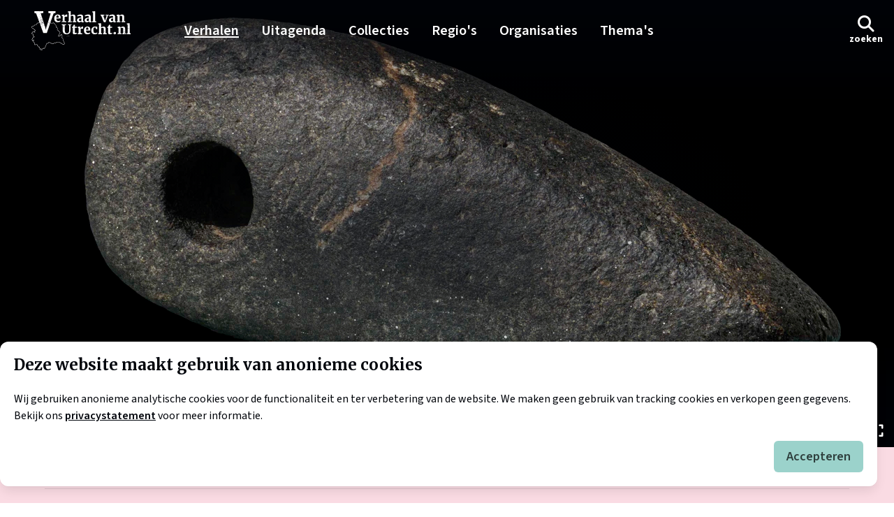

--- FILE ---
content_type: text/html; charset=utf-8
request_url: https://verhaalvanutrecht.nl/verhalen/een-stenen-bijl-uit-de-bronstijd-tussen-de-sperziebonen/
body_size: 48054
content:
<!DOCTYPE html>

<html class="nojs has-navbar-fixed-top has-navbar-spaced has-image" lang="nl-NL">
    <head>
            <!-- Google Tag Manager -->
            <script>
                (function (w, d, s, l, i) {
                    w[l] = w[l] || []; w[l].push({
                        'gtm.start':
                            new Date().getTime(), event: 'gtm.js'
                    }); var f = d.getElementsByTagName(s)[0],
                        j = d.createElement(s), dl = l != 'dataLayer' ? '&l=' + l : ''; j.async = true; j.src =
                            'https://www.googletagmanager.com/gtm.js?id=' + i + dl; f.parentNode.insertBefore(j, f);
                })(window, document, 'script', 'dataLayer', 'GTM-THDW53N');</script>
            <!-- End Google Tag Manager -->

        
<meta charset="utf-8">
<meta name="viewport" content="width=device-width, initial-scale=1.0">
<meta http-equiv="X-UA-Compatible" content="IE=Edge">

<link rel="icon" type="image/png" sizes="96x96" href="/favicons/favicon-96x96.png" />
<link rel="icon" type="image/svg+xml" href="/favicons/favicon.svg" />
<link rel="shortcut icon" href="/favicons/favicon.ico" />
<link rel="apple-touch-icon" sizes="180x180" href="/favicons/apple-touch-icon.png" />
<meta name="apple-mobile-web-app-title" content="VVU" />
<link rel="manifest" href="/favicons/site.webmanifest" />

<style>
    html {
        transition: opacity 300ms ease;
    }
    html.nojs {
        opacity: 0;
        visibility: hidden;
    }
</style>

<link rel="preconnect" href="https://fonts.googleapis.com">
<link rel="preconnect" crossorigin href="https://fonts.gstatic.com" />
<link rel="preload" as="style" href="https://fonts.googleapis.com/css2?family=Merriweather:ital,opsz,wght@0,18..144,300..900;1,18..144,300..900&amp;family=Source&#x2B;Sans&#x2B;3:ital,wght@0,200..900;1,200..900&amp;display=swap" />
<link rel="stylesheet" media="print" onload="this.media='all'" href="https://fonts.googleapis.com/css2?family=Merriweather:ital,opsz,wght@0,18..144,300..900;1,18..144,300..900&amp;family=Source&#x2B;Sans&#x2B;3:ital,wght@0,200..900;1,200..900&amp;display=swap" />
<noscript>
    <style>
        html.nojs {
            opacity: 1;
            visibility: visible;
        }
    </style>
    <link rel="stylesheet" href="https://fonts.googleapis.com/css2?family=Merriweather:ital,opsz,wght@0,18..144,300..900;1,18..144,300..900&amp;family=Source&#x2B;Sans&#x2B;3:ital,wght@0,200..900;1,200..900&amp;display=swap" />
</noscript>

        <link rel="preload" as="style" onload="this.onload=null; this.rel='stylesheet'" href="/dist/main.css">
        <noscript><link rel="stylesheet" href="/dist/main.css"></noscript>
        <script type="module" defer src="/dist/main.js"></script>
        <script type="module" defer src="/dist/app.js"></script>


    
        
<title>Stenen bijl uit de bronstijd bij spoorlijn Bilthoven-Zeist | verhaalvanutrecht</title>
<meta name="description" content="Gevonden bij de aanleg van spoorlijn Bilthoven-Zeist&#160;begin 1900. Nu weten archeologen dat het een stenen bijl uit de bronstijd is." />
<meta name="robots" content="index, follow" />
<meta http-equiv="Content-Type" content="text/html; charset=utf-8" />
<link rel="canonical" href="https://verhaalvanutrecht.nl/verhalen/een-stenen-bijl-uit-de-bronstijd-tussen-de-sperziebonen"/>
        
            <link rel="alternate" hreflang="nl-NL" href="https://verhaalvanutrecht.nl/" />
            <link rel="alternate" hreflang="en-GB" href="https://verhaalvanutrecht.nl/en/" />

        <meta name="node" content="11823" />
    </head>
    <body class="page-verhaalDetail">
            <!-- Google Tag Manager (noscript) -->
            <noscript>
                <iframe src="https://www.googletagmanager.com/ns.html?id=GTM-THDW53N" height="0" width="0" style="display:none;visibility:hidden"></iframe>
            </noscript>
            <!-- End Google Tag Manager (noscript) -->

        
<header class="header">
    <nav id="navbar"
         class="navbar is-fixed-top has-shadow is-spaced has-image has-background-tertiary has-text-black has-text-white--spaced"
         role="navigation" 
         aria-label="main navigation">
        <div class="container container--wide">
            <div class="navbar-brand">
                <a class="navbar-item logo" href="/home/" aria-label="logo">
                    <svg xmlns="http://www.w3.org/2000/svg" id="Logo_A_Verhaal_van_Utrecht" data-name="Logo Verhaal van Utrecht" width="200" viewBox="186.25 153.14 1545.21 608.86">
    <g>
        <path d="M708.69,567.77c.22.98.13,1.78.04,2.58.21-.9.29-1.88-.04-2.58Z" />
        <path d="M723.33,542.72l.17-.07s.02-.02.04-.03c-.02.01-.02.02-.04.03,0,0-.11.05-.17.07Z" />
        <path d="M720.3,521.99s.07.11.07.11c.08.03.19.02.19.02l-.27-.13Z" />
        <path d="M720.56,522.12l1.43.72c-1.36-1.79-1.05-.79-1.43-.72Z" />
        <path d="M747.81,543.83l-1.82-.6c1.09.05,1.64.07,2,.35l-.18.25Z" />
        <path d="M722.81,548.39c-.77.94-.62-.89-2.17-2.67.67.83,1.5,1.85,2.17,2.67Z" />
        <path d="M719.22,542.89l-.13-.02-.71-.93c.33.32.61.63.84.95Z" />
        <path d="M730.69,546.4c.61.46,2.3-.03,3.14-.19-1.44-.27-2.18-.7-3.14.19Z" />
        <path d="M719.1,571.1l-.12.38c-.33-.44-.66-.89-.99-1.33.38.32.66.57,1.12.96Z" />
        <path d="M730.69,546.4c.97-.88,1.71-.45,3.14-.19-.85.16-2.53.65-3.14.19Z" />
        <path d="M719.1,571.1c-.46-.39-.74-.64-1.12-.96.33.45.66.89.99,1.33l.12-.38Z" />
        <path d="M694.35,539.72c2.7-.17,5.75-.14,7.98.5h0s2.22-.39,2.22-.39l-1.91.5c.3.1.65.17.91.3.47-.36,2.43-.58,4.76-.76.3-.02.57-.04.87-.06l.04-.03.04.02c2.11-.14,4.18-.26,4.87-.4-.02-.16.3-.3,1.06-.42.16.17-.28.3-1.06.42.01.1.15.22.52.33,2.62-1.31,7.53.46,10.42.33,1.89-.3,1.07-.73.26-1.16,3.72,1.07,10.3-1.11,11.66-.65,2.73.12,1.01.95,1.76,1.5,4.06-.21-.67-2.23,4.77-1.22-.63.1-1.81.18-1.35.33,1.7.18,4.45,2.03,6.54,2.42-.05-.09-.14-.19-.16-.27l.49.03-.38-.12c1.08-.17,2.25-.07,3.42.11l.36-.06-.12.1c2.84.48,5.5,1.4,5.93.25l-.35-.77c6.53,1.06,2.77-.29,9.4.65l-.08.13c1.28-.06,2.22.1,3.08.19.24-.3,2.55-.54-1.07-.44,1.86-.29.93-.83,4.05-.86.41.2.51.37.46.52,2.11-.02,2.95.05,5.92.12.14-.04.53-.07.87-.1-1.04-1.03-1.33-2.11.27-2.47-1.28,0-2.56-.02-3.83-.02.83.16-.06.38-1.42.39l-.1-.36c.13-.03.27-.03.4-.04-25.69-.16-51.37-.31-77.06-.47-.83,0-1.65,0-2.48-.02-.52-.69-2.14.16-3.29,1.32-1.42,1.43,4.26,4.11,1.33.61ZM762.19,539.62l-.11-.36,2.13.61-4.19.31c.3-.28-.21-.72,2.17-.57ZM746.23,538.33c.61.02.49.08.16.16.05.23-.98.35.05.56,1.19.08,1.49-.2,1.86-.29,1.34.62,1.86,1.07,2.45,1.7.35-.09-2.24-.97-4.27-1.23l-.36.09c-2.25-.35-.45-.65.27-.83,0,0,0-.1-.16-.16ZM717.51,538.79l1.66.35c.1.36-2.39-.16-3.11.03l1.44-.38Z" />
        <path d="M719.18,539.14l-1.66-.35-1.44.38c.72-.19,3.21.33,3.11-.03Z" />
        <path d="M746.23,538.33c.16.06.16.16.16.16.33-.08.45-.14-.16-.16Z" />
        <path d="M746.12,539.32l.36-.09c2.02.25,4.62,1.13,4.27,1.23-.59-.63-1.11-1.08-2.45-1.7-.37.09-.67.37-1.86.29-1.03-.21,0-.33-.05-.56-.72.18-2.51.48-.27.83Z" />
        <path d="M756.32,539.87l-2.13-.61.11.36c-2.38-.16-1.87.29-2.17.57l4.19-.31Z" />
        <path d="M725.66,569.17l1.43.72c-1.36-1.79-1.05-.79-1.43-.72Z" />
        <path d="M715.19,538.98c-.75.12-1.08.26-1.06.42.78-.12,1.21-.25,1.06-.42Z" />
        <path d="M725.4,569.04s.07.11.07.11c.08.03.19.02.19.02l-.27-.13Z" />
        <path d="M775.55,538.67c1.36-.01,2.25-.23,1.42-.39-.12-.02-.17-.05-.38-.07-.24.06-.49.06-.73.06-.14,0-.27,0-.4.04l.1.36Z" />
        <path d="M740.29,548.36l.18-.25c-.36-.27-.9-.3-2-.35l1.82.6Z" />
        <path d="M711.57,547.4l.13.02c-.23-.32-.51-.63-.84-.95l.71.93Z" />
        <path d="M715.28,552.92c-.67-.82-1.5-1.84-2.17-2.67,1.56,1.78,1.41,3.61,2.17,2.67Z" />
    </g>
    <path d="M681.96,600.24c-.23-.81.04-4.19.22-6.42.42-5.23.62-8.52-.38-10.26-.59-1.03-2.47-2.99-6.94-7.54-3.5-3.57-9.95-10.14-10.87-11.93,0-1.36.93-6.57,1.69-10.78,1.77-9.94,2.56-14.83,2.1-16.79-.37-1.61-2.01-7.17-3.96-12.56-3.72-10.26-5.54-11.6-6.95-12.06-2.68-.87-12.36-1.74-14.27,2.65-.6,1.37-.69,3.5-.8,6.85-.07,2.17-.2,6.21-.73,7.04-1.82,2.21-20.85,12.71-23.55,13.64-1.37-.15-6.08-2.35-8.12-3.3-.2-.09-.39-.18-.58-.27.46-.36.94-.73,1.34-1.04,2.46-1.88,4-3.1,4.58-4.37.41-.91,1.03-3.57,2.46-9.86,1.04-4.58,2.59-11.41,3.21-12.99.41-.32,1.36-.91,2.07-1.35,2.88-1.78,4.82-3.08,5.51-4.75.65-1.59.84-4.8.01-7.12.05-.04.1-.09.15-.13,3.37-2.9,9.64-8.31,7.61-13.77-1.56-4.19-7.27-7.85-13-11.24-.87-.52-1.93-1.14-2.36-1.45-.98-1.53-3.04-2.64-5.21-3.81-.79-.42-1.92-1.03-2.43-1.41-.03-.31-.06-.74-.08-1.08-.15-2.37-.39-5.94-2.5-8.3-1.3-1.44-5.04-3.9-10.61-7.48-2.81-1.81-6.25-4.02-7.34-4.93-.42-1.84.38-8.98.87-13.3.88-7.88,1.15-11,.45-12.55-.66-1.47-2.83-3.44-8-7.91-2.75-2.38-6.83-5.92-7.74-7.24-.03-2.46-1.4-3.81-4.08-3.99-1.05-.07-1.17-.08-1.44-1.1-.06-1.19.6-6.7.88-9.08.15-1.3.27-2.29.29-2.62l.1-1.35c.2-2.49.34-4.3-.24-6.31-.99-3.44-17.3-21.15-22.27-26.5-21.85-23.47-23.64-23.03-25.07-22.68-2.01.49-3.71,2.54-6.31,5.86-1.56,1.98-3.5,4.44-4.87,5.25-2.24.55-13.79-2.08-20.72-3.66-10.83-2.46-15.1-3.34-16.99-2.83l1.11,4.41c1.48-.18,9.22,1.57,14.87,2.85,15.8,3.59,21.46,4.57,23.84,3.26,2.19-1.2,4.3-3.88,6.34-6.47,1.02-1.3,2.48-3.15,3.36-3.92,6.39,4.51,40.38,41.09,42.34,45.68.35,1.23.25,2.46.08,4.7l-.1,1.38c-.02.3-.13,1.21-.27,2.4-.95,7.98-1.03,9.72-.8,10.63,1.07,4.16,3.99,4.52,5.4,4.62.09,1.94,2.16,3.94,9.32,10.14,2.61,2.26,6.16,5.34,6.8,6.29.21,1.29-.36,6.45-.79,10.23-1.29,11.57-1.42,15.18.21,16.82,1.04,1.04,3.84,2.87,8.33,5.75,3.67,2.36,8.7,5.59,9.69,6.69,1.06,1.19,1.24,3.81,1.35,5.55.06.93.11,1.66.27,2.27.43,1.67,2.19,2.62,4.63,3.93,1.1.59,3.15,1.69,3.5,2.19.45.92,1.32,1.44,3.91,2.97,3.22,1.91,9.92,5.87,11.05,8.91.93,2.49-4.52,7.19-6.31,8.73-1.61,1.38-2.34,2.02-2.29,3.28l.06,1.13.7.52c.34.73.53,3.05.16,3.97-.39.62-2.56,1.96-3.73,2.68-1.66,1.02-2.62,1.64-3.23,2.33-.79.9-1.35,2.74-4.1,14.88-.82,3.59-1.83,8.04-2.15,8.94-.41.54-2.16,1.88-3.21,2.68-3.15,2.4-4.88,3.73-4.56,5.71.15.96.81,1.73,1.77,2.06.45.16,1.67.73,2.86,1.28,6.19,2.9,9.07,4.05,10.88,3.67,2.07-.43,24.38-12.3,26.5-15.61,1.16-1.82,1.34-4.91,1.49-9.41.05-1.7.13-4.22.38-5.04,1.06-.76,5.94-1.06,8.52-.33,2.17,2.12,7.14,17.25,8.09,21.35.25,1.52-1.19,9.63-2.15,14.99-1.36,7.66-1.9,10.92-1.71,12.31.27,2.04,3.12,5.22,12.13,14.39,2.52,2.57,5.65,5.75,6.22,6.58.34,1.05,0,5.19-.19,7.67-.35,4.4-.52,6.95.08,8.43.18.45,19.5,46.42,20.96,48.01-.15-.17-.22-.3-.22-.3.66,1.45.98,8.44.28,9.77-1.11,1.85-5.23,6.02-6.49,6.59-.96.16-1.93.58-2.96,1.02-1.1.47-2.36,1.01-3.16,1.03-1.33-.12-9.86-2.9-25.92-8.86l-.11-.04c-.4-.2-1.24-1.48-1.74-2.25-1.09-1.68-2.33-3.57-4.26-4.59-2.72-1.44-28.28-14.83-28.54-14.97l-.38-.16c-.17-.05-17.47-5.47-19.79-6.25-2.99-1.01-24.8.72-27.35,1.8-1.37.58-2.89,2.28-5.45,5.24-1.49,1.72-3.97,4.58-4.92,5.06-1.47.26-3.41,1.3-6.37,2.94-1.47.82-3.67,2.04-4.42,2.22-1.04-.09-5.06-1.28-7.74-2.08-4.02-1.19-6.55-1.93-7.88-2.08-2.34-.27-4.43,2.12-9.32,8.03-2.36,2.85-6.73,8.13-8.31,8.65-3.22-.28-7.89-3.25-9.4-5.08-1.91-2.33-5.89-2.04-9.41-1.78-1.1.08-2.74.2-3.26.09-.83-.41-2.48-1.47-4.09-2.5-1.96-1.25-3.99-2.55-5.52-3.35-2.31-1.21-32.55-14.64-36.41-14.87-1.05-.06-2,.32-2.64,1.07-1.33,1.54-.84,3.82-.28,6.45.21.99.59,2.76.52,3.51-1.23.89-2.77,2.44-4.39,4.08-1.21,1.22-3.17,3.2-3.98,3.71-.73-.04-2.62-.44-4.03-.73-5.47-1.14-9.87-1.94-12.58-.89-2.33.9-5.57,7.06-23.91,48.74-5.77,13.11-12.24,27.82-14.31,31.43-1.53-.52-4.63-2.44-6.24-3.43-3.26-2.01-4.64-2.83-5.92-2.8-2.7.06-3.14,3.03-3.6,6.17-.2,1.37-.57,3.86-1.05,4.59-1.34.42-6.41.71-10.15.93-8.65.5-12.34.81-13.95,1.95-2.86,2.02-1.05,6.46.86,11.16.46,1.12,1.12,2.74,1.33,3.55-1.85,2.69-4.06,4.72-4.83,4.72-2.18-.22-8.24-2.64-10.67-4.08-1.61-2.4-3.57-17.38-3.3-19.84.12-1.11-.38-2.1-1.32-2.58-1.96-1-3.49.4-9.18,5.61-1.89,1.73-4.71,4.31-6.57,5.73-.47-6.69,1.03-26.22,1.67-28.49.36-1.11.24-2.25-.34-3.32-1.59-2.94-6.27-4.3-6.79-4.44-2.2-.6-3.88,1.2-5.37,2.8-.45.48-1.13,1.22-1.61,1.6-3.2-3.58-17.41-21.7-18.93-23.74-.47-.63.15-2.85.52-4.17.24-.85.46-1.66.6-2.44.16-.98-.11-1.94-.78-2.69-1.52-1.71-5.25-2.08-8.15-2.08-.44-1.35-1.08-3.22-1.67-4.54-1.5-3.31-4.61-2.74-6.89-2.31-.54.1-1.13.21-1.77.3-.85.12-2.62.51-5.06,1.06-4.59,1.02-18.08,4-21.57,3.52-.45-2.03-.69-6.85-.85-10.16-.18-3.69-.31-6.02-.58-7.26-.71-3.18-5.87-15.72-7.49-18.96-.83-1.66-3.84-4.51-10.52-10.63-4.06-3.72-9.95-9.12-11.78-11.51,2.38-1.51,9.11-4.16,12.56-5.52,5.52-2.18,6.89-2.76,7.59-3.49.74-.76.98-1.81.64-2.81-1.12-3.33-9.85-4.84-9.94-4.85-1.97-.3-5.2.87-10.31,2.8-2.49.94-6.19,2.33-7.46,2.45-.79-.72-2.18-3.59-3.15-6.49l1.98-6.51c1.74-1.14,4.94-3.55,5.51-6.22.49-2.26-1.03-3.9-2.04-4.98-.29-.31-.74-.79-.9-1.08,1.29-1.52,8.41-7.33,14.18-12.03,16.56-13.51,18.17-15.16,18.37-16.91.41-3.54-4.3-4.14-12.09-5.15-2.36-.3-5.87-.76-6.84-1.11-.27-.9.09-3.96,1.76-8.53,1.16-3.17-1.69-4.47-2.63-4.9-1.23-.56-1.64-.83-1.78-1.78-.33-2.23-.08-6.55.14-10.37.17-2.93.33-5.7.23-7.51-.19-3.6-5.55-5.02-12.96-6.98-3.2-.85-8.39-2.22-9.89-3.3,1.56-3.16,11.61-13.73,20.84-22.51,2.18-.13,8-.53,10.6-1.03.73-.13,3.02,1.66,4.67,3.96l.52.73,16.54,3.31-4.87-20.61c4.64-1.73,10.79-4.55,11.75-7.57.53-1.66,1.08-3.38-18.83-20.65-7.68-6.66-19.58-16.5-21.97-17.51-.68-.29-1.71-.69-2.93-1.17-3.25-1.27-11.88-4.64-13.08-6.04-1.34-2.01-.58-13.97.97-15.94,1.39-1.32,10.86-4.1,16.53-5.76,6.37-1.87,10.04-2.97,11.48-3.87,1.88-1.18,5.8-4.73,11.13-9.61,2.52-2.3,4.89-4.48,5.73-5.11,1.89-1.44,11.48-4.41,14.18-4.41.02,0,.04,0,.06,0,9.25.16,11.93-.47,13.28-1.53.98-.77,1.64-2.35,4.04-8.78,1.58-4.22,4.84-12.97,6.36-14.28,1.92-.8,6.27-.62,8.88-.51,1.32.06,2.36.1,3.11.05,4.99-.33,14.61-3.39,25.29-10.93l-2.63-3.72c-9.27,6.54-18.21,9.79-22.96,10.1-.5.03-1.53-.01-2.62-.06-3.45-.15-8.17-.34-11.04.95-2.49,1.12-4.59,5.87-8.67,16.8-.97,2.6-2.15,5.78-2.71,6.82-.7.23-2.99.66-10.26.53-3.67-.07-14.35,3.28-17.07,5.33-1.01.76-3.23,2.8-6.05,5.38-3.72,3.4-8.81,8.06-10.48,9.12-.97.61-6.16,2.13-10.33,3.35-11.54,3.38-17.15,5.2-18.77,7.25-2.68,3.39-3.86,17.96-1.06,21.59,1.53,1.98,6.26,4.08,15.03,7.51,1.18.46,2.17.85,2.8,1.11,3.03,1.46,33.61,27.06,37.83,32.98-1.49,1.27-5.94,3.4-10.42,4.95l-1.95.67,4.18,17.69-7.85-1.57c-1.46-1.85-5.05-5.75-8.68-5.04-2.87.55-10.75,1-10.83,1.01l-.83.05-.61.57c-6.66,6.31-22.24,21.48-22.98,26.09-.68,4.28,5.53,5.92,13.39,8,3.16.84,8.34,2.21,9.59,3.22.04,1.59-.1,4.03-.25,6.61-.25,4.23-.5,8.61-.1,11.3.52,3.45,2.99,4.61,4.35,5.23-3.65,10.44-.85,12.36.09,13.01,1.26.86,3.58,1.23,8.97,1.92,2,.26,4.92.63,6.86,1.04-3.08,2.9-10.06,8.58-15.44,12.97-11.25,9.17-14.63,12.05-15.38,13.47-1.51,2.86.54,5.08,1.64,6.26.28.3.73.79.89,1.06-.33.8-2.25,2.49-4.12,3.62l-.75.45-2.89,9.51.21.67c1.05,3.41,3.28,9.28,6.39,10.21,1.77.53,4.39-.34,10.38-2.59,2.6-.98,6.97-2.62,8.03-2.55,1.21.18,2.75.62,4.04,1.09-1.06.43-2.25.9-3.33,1.32-11.46,4.52-15.13,6.3-15.79,8.64-.67,2.39,1.37,4.78,13.6,15.98,3.75,3.43,8.88,8.14,9.52,9.31,1.75,3.5,6.59,15.52,7.12,17.92.21.93.35,3.76.48,6.5.3,6.15.56,10.34,1.38,12.32,1.35,3.26,6.56,2.98,26.58-1.45,2.17-.48,4.05-.9,4.73-.99.71-.1,1.36-.22,1.95-.33.68-.13,1.5-.28,1.91-.28h0c.87,1.94,1.96,5.58,1.98,5.62l.51,1.7,1.78-.08c2.17-.09,4.59.08,5.79.38-.08.32-.18.67-.28,1.02-.71,2.54-1.59,5.69.21,8.12,1.17,1.57,17.12,21.95,19.67,24.58.98,1.01,2.06,1.21,2.77,1.2,2.08-.02,3.68-1.74,5.09-3.26.4-.43.97-1.04,1.34-1.35,1.6.53,3.1,1.45,3.44,1.99-.57,2.13-1.3,11.13-1.62,17.02-.88,16.27.37,17.05,1.59,17.81,2.39,1.48,5.05-.76,12.38-7.47.95-.87,2.07-1.89,3.06-2.77.51,6.47,2.12,18.14,5.07,19.98,2.58,1.61,9.63,4.54,12.81,4.86.14.01.28.02.43.02,3.86,0,7.57-5.07,9.02-7.31,1.02-1.58.21-3.59-1.28-7.23-.66-1.63-1.83-4.48-2-5.83,1.98-.48,7.4-.79,11.13-1,7.58-.44,10.81-.7,12.27-1.56,2.21-1.3,2.7-4.62,3.17-7.84.07-.48.16-1.06.25-1.6.75.43,1.63.98,2.37,1.44,5.06,3.12,8.28,4.98,10.65,3.96,1.52-.66,2.33-1.92,16.46-34,7.58-17.23,18.96-43.08,21.69-46.42,1.93-.44,6.76.57,9.71,1.19,3.39.71,4.94,1.01,6.07.72,1.53-.38,3.23-2.05,6.11-4.96,1.45-1.46,3.09-3.13,3.97-3.69,2.49-1.61,1.76-5.03,1.12-8.05-.1-.48-.23-1.07-.32-1.61,6.69,2.21,30.22,12.44,33.09,13.95,1.35.71,3.38,2.01,5.18,3.15,1.92,1.23,3.59,2.29,4.63,2.8,1.29.62,3.06.49,5.5.31,1.58-.12,4.88-.36,5.55.12,2.14,2.61,8.02,6.43,12.74,6.74,3.15.21,6.6-3.78,11.99-10.3,1.84-2.23,4.56-5.51,5.72-6.34,1.33.26,4.15,1.1,6.68,1.85,5.46,1.62,7.99,2.33,9.26,2.27,1.42-.06,3.27-1.05,6.41-2.8,1.56-.87,4.18-2.33,4.96-2.44,2.05-.31,4.1-2.58,7.55-6.56,1.24-1.44,3.11-3.59,3.8-4.03,2.42-.74,21.65-2.24,24.12-1.68,2.25.76,17.66,5.58,19.68,6.22,2.31,1.21,25.74,13.49,28.34,14.86.89.47,1.79,1.85,2.58,3.06,1.08,1.66,2.2,3.37,3.96,4.02l.12.04c24.83,9.21,26.85,9.16,27.51,9.14,1.78-.04,3.46-.76,4.94-1.4.72-.31,1.53-.66,1.93-.71,3.07-.43,8.61-7.02,9.64-8.74,1.58-2.64,1.23-12.18-.44-14.64-1.5-2.51-19.25-44.32-20.26-46.82ZM572.27,397.2s0,.01,0,.02c0,0,0-.01,0-.02ZM620.51,510.07s0,0,0,0c0,0,0,0,0,0ZM246.73,454.29h0,0ZM270.29,672.48h0s0,0,0,0ZM430.28,654.38h0s0,0,0,0ZM692.2,665.98h0,0ZM692.38,665.94h0,0ZM702.03,646.82c.11.11.17.21.19.24-.06-.09-.12-.17-.19-.24Z" />
    <g>
        <path d="M1123.75,322.42v-12.49h-12.59v-63.36c0-7.04-.76-13.15-2.28-18.33-1.53-5.18-3.93-9.46-7.21-12.85-3.28-3.38-7.55-5.89-12.79-7.51-5.25-1.62-11.63-2.43-19.14-2.43-6.09,0-12.02.64-17.77,1.93-5.75,1.29-11,2.81-15.74,4.57-4.74,1.76-8.8,3.57-12.18,5.43-3.38,1.86-5.79,3.37-7.21,4.52l5.99,13.61h.1c2.03-.95,4.49-1.95,7.36-3,2.88-1.05,6.01-1.99,9.4-2.84,3.38-.84,6.92-1.55,10.61-2.13,3.69-.57,7.36-.86,11.02-.86,7.18,0,12.34,1.64,15.49,4.93,3.15,3.28,4.72,8.78,4.72,16.5v4.88c-5.35.14-10.7.51-16.04,1.12-5.35.61-10.49,1.57-15.43,2.89-4.95,1.32-9.55,2.99-13.81,5.03-4.27,2.03-7.97,4.51-11.12,7.41-3.15,2.91-5.62,6.29-7.41,10.15-1.79,3.86-2.69,8.29-2.69,13.31,0,5.75.91,10.73,2.74,14.92,1.83,4.2,4.32,7.65,7.46,10.36,3.15,2.71,6.82,4.71,11.02,5.99,4.2,1.29,8.7,1.93,13.51,1.93,4.4,0,8.43-.56,12.08-1.68,3.65-1.12,6.92-2.52,9.8-4.22,2.88-1.69,5.33-3.48,7.36-5.38,2.03-1.89,3.62-3.62,4.77-5.18v5.89c0,2.37.24,4.25.71,5.64s1.24,2.45,2.29,3.2c1.05.74,2.43,1.22,4.16,1.42,1.73.2,3.81.31,6.25.31,2.77,0,5.48-.14,8.12-.41,2.64-.27,5.11-.59,7.41-.96,2.3-.38,4.4-.78,6.3-1.22,1.89-.44,3.48-.8,4.77-1.07ZM1021.97,292.4c-.31-2.29-.01-4.26,2.31-4.92.31,2.29.01,4.26-2.31,4.92ZM1081.51,299.47c-1.22,1.08-2.64,2.05-4.27,2.89-1.63.85-3.28,1.58-4.98,2.18-1.69.61-3.32,1.09-4.88,1.42-1.56.34-2.94.51-4.16.51-5.28,0-9.29-1.58-12.03-4.73-2.74-3.14-4.11-7.73-4.11-13.76,0-2.98.56-5.79,1.67-8.43,1.12-2.64,3-4.98,5.64-7,2.64-2.03,6.18-3.66,10.61-4.88,4.43-1.22,9.93-1.83,16.5-1.83v33.61Z" />
        <path d="M1656.07,496.68l-9.7-1.3v-21.3c.05-.19.05-.37,0-.54v-34.41c0-3.45-.12-6.65-.31-9.68-.89-1.54-1.77-2.84-1.74-3.55.01-.17.53-1.09,1.24-2.26-.23-1.99-.49-3.91-.82-5.69-1.08-5.86-2.91-10.65-5.48-14.37-2.57-3.72-6.04-6.43-10.41-8.12-2.24-.87-4.76-1.5-7.56-1.93l.53,2.21c-2.15-.17-3.28-.15-3.88-.02-.11-.47-.25-.9-.37-1.28.19-.05.37-.1.53-.2.27-.16.44-.55.61-1.01-1.94-.19-3.96-.32-6.15-.32-3.99,0-7.95.46-11.88,1.37-3.93.92-7.67,2.12-11.22,3.6-3.55,1.49-6.85,3.22-9.9,5.18-3.05,1.96-5.69,3.96-7.92,5.99v-7.05c-1.77-1.69-2.89-3.19-2.21-3.81.71-.44,1.45-.57,2.21-.51v-.72l-5.38-4.37h-.51l-2.38.33c-.23.87-.72,1.54-1.52,1.55-.84.01-1.17-.5-1.28-1.16l-30.75,4.21v.66h-.42v14.73l13.81,4.26v23.76c.19.08.37.15.57.32.21.18,2.21,4.9-.55,3.68,0,0-.01-.01-.02-.01v19.62c3.94-.9,9.31,4.55,6.4,7.46-3.58,3.58-.9-4.53-1.15-4.91l-5.25-2.22v30.38l-13.1,2.03v13.61h17.43c1.88-1.6,6.36-2.35,7.9-1.98.27.26-.05,1.09-.44,1.98h33.39v-13.61l-8.71-1.3c-.89,2-3.58.61-5.59,1.85v-2.45s1.56,0,1.56,0l-.87-.13v-3.58h-.7v-2.45h.7v-8.11c-.48.55-.87,1.13-1.31,1.59.06-.41.07-.87,0-1.43-.05-.35-.09-.59-.14-.83.17-.1.31-.17.49-.3,2.65-1.74.74-3.04-1.69-3.72.34-.5.63-1.09.77-1.97-10,2.3-4.49-3.41,1.87-3.67v-44.16c-4.26,1.73-2.23-.34-3.82-1.43-1.18-.8-3.74-1.05-3.87-1.21-1.25-1.68,1.87-5.35,5.47-2.04.32.29,1.55,2.22,2.23,3.46v-5.31c1.22-.95,2.66-1.91,4.32-2.89,1.66-.98,3.49-1.88,5.49-2.69,1.99-.81,4.11-1.47,6.34-1.98,2.24-.51,4.51-.77,6.8-.77,3.45,0,6.28.53,8.48,1.58,2.2,1.05,3.92,2.66,5.18,4.82.97,1.68,1.64,3.86,2.14,6.3.02-.19.12-.3.17-.46-.22.21.08,1.27,1.86,1.75-.45,1.48-.99,2.91-.72,3.16.66.6,4.25-.77,5.42.28-.14.11-.24.23-.39.34-.11.08-.1.32.06.61l-5.61.02c.22,2.59.37,5.36.37,8.52v26.29c1.74,1.64,5.35,3.05,2.5,3.97-.42.14-1.38.19-2.5.19v26.21l-11.07,1.93v13.11c.1.17.2.33.29.5h24.08c.71-.12,1.48-.12,2.23,0h8.49c-1.09-1.92-3.12-4.49-3.38-5.63-.44-1.92.85-3.78.55-5.41-.21-1.13-3.59-.2-2.4-3.22l6.97-3.71,1.17,4.92c-6.02-5.04-4.41,9.01-3.29,10.85,2.78,4.53,3.62-2.79,6.79-2.22l-2.1,4.43h5.22c1.23-.81,1.71-2.5,2.12-5.67,1.9.8.42,3.66,1.69,4.33.56.29,2.3-.78,2.38-.65.08.12.12.91.14,1.99h4.72c.25-.65.76-1.29,1.49-1.71v-7.6c-3.17,1.35-6.46-2.69-4.72-4.93ZM1584.55,508.92l-3.48,1.24v-3.68c1.43-.8,4.04,1.94,3.48,2.44ZM1557.94,433.25c.6.77,1.02,1.89.98,4.31-2.23.85-2.5-.91-2.97-2.2.45-.28,1.07-.89,1.98-2.11ZM1546.11,396.99l3.48-1.24v3.68c-1.43.8-4.04-1.94-3.48-2.44ZM1552.08,427.35c-.1,1.69.93,4.86,1.84,7.02-1.16.4-2.75,1.18-3.15.74-.93-1.04-.56-6.21,1.3-7.76ZM1541.44,502.78l-3.48-1.24c-.56-.5,2.05-3.24,3.49-2.44v3.68ZM1542.62,505.23c2.75-6.41,4.77-10.39,9.32-2.46l-9.32,2.46ZM1553.11,496.63l3.48-6.14c.31,1.1-1.54,3.37-1.17,3.68.68.56,3.87-1.19,3.5,1.23l-5.81,1.24ZM1561.1,461.17c.24.19.04,1.62.45,1.94.88.7,3.79-1.85,4.37,1.52l-6.98,2.47c-1.05-1.97-.72-8.22,2.16-5.93ZM1567.08,470.81l-1.18,3.68-3.47-1.24c-1.03-.9,3.11-2.76,4.65-2.43ZM1575.23,507.69c-.77.94-4.72,1.45-4.65-1.21,1.84-.33,7.37-2.1,4.65,1.21ZM1574.06,499.09c1.15,2.47-2.1,6.37-3.48,4.91-.98-1.04,1.94-4.64,3.48-4.91ZM1568.78,478.91c.27.72.61,1.43.95,2-.47.19-.99.37-1.6.51-.13.03-.18.05-.3.08-.13-.45-.24-.84-.32-1.12.32-.68.78-1.12,1.27-1.47ZM1568.25,505.23c-6.44,1.56-8.03-6.2-2.33-3.06.78.43,2.15,2.03,2.33,3.06ZM1574.06,454.8c1.94,2.12-5.32,6.02-5.81.6.91-.07,5.61-.83,5.81-.6ZM1568.14,447.51c2.56,1.76.21,5.64-1.64,7.28-4.26-2-2.13-9.87,1.64-7.28ZM1578.73,412.96c-.63-.54,2.2-2.26,2.33-3.68-.01,0-.04-.03-.05-.03.02-.02.03-.04.05-.06,0,.03,0,.07,0,.1.92.53,2.78.23,3.49,1.86-.5,4.41-2.88,1.89-5.82,1.82ZM1601.74,404.53c-.53-.37-.91-.67-.87-.78.5-1.35,1.3-1.64,2.27-1.39-.32.55-.75,1.31-1.4,2.17ZM1606.42,404.75c-.24-.28-.46-.62-.69-.95.35.25.71.51,1.06.78-.13.06-.26.12-.38.17ZM1610.77,410.48c-.2-.29-.8-.75-1.56-1.26.72.32,1.39.49,1.97.4l-.41.86ZM1617.79,398.77c.2-.21.29-.53.34-.89.09.26.13.54.08.83-.36,1.8-1.62,1.78-2.72,1.43,1.38-.41,1.5-.55,2.3-1.37ZM1611.85,395.72c.78-1.11,2.1-1.16,3.39-1.14-1.73.96-2.86,1.44-3.41,1.95-.02-.42-.02-.75.03-.81ZM1613.28,401.1c-.07-.12-.11-.17-.18-.28.14-.04.26-.07.38-.11.16.57.57,1.16,1.19,1.73-.11.05-.23.1-.34.15-.37-.43-.74-.91-1.06-1.49ZM1613.7,424.02c.21-.68.58-1.2,1.41-1.24-.4.41-.86.83-1.41,1.24ZM1617.16,414.2h-2.32v-3.68h2.32v3.68ZM1614.25,406.58c.03-.08.07-.16.1-.25.45-.09.82-.17,1.15-.24.2.15.33.27.57.43.86.6,1.6.82,2.3.89-1.37.12-2.97-.26-4.11-.83ZM1644.79,476.3c.52.5.77,1.03.25,1.81-.04.05-.13.08-.24.09.08-.46.12-.97.04-1.62-.02-.12-.03-.17-.05-.28ZM1641.36,439.38c.68,1.68,1.86,3.64,1.42,5.58-.94-1.06-2.09-2.44-3.26-3.5.78-.43,1.4-1.18,1.84-2.08ZM1640.41,434.79c-.82.09-1.82.33-2.87.67.76-.54,1.93-.74,2.87-.67ZM1638.27,408.63c.03.08.05.15.07.23-.04-.05-.08-.1-.12-.15.01-.03.04-.06.05-.08ZM1636.56,422.55c.33,1.1.73,2.21,1.12,3.15-1.36.3-2.65.07-3.03-1.06-.41-1.21.57-1.76,1.91-2.09ZM1634.08,435.05c.12-.14.16-.26.26-.39.5-.14.88-.25,1.17-.35.23.39.34.99.36,1.74-.76.29-1.48.6-2.09.89-.02-.02-.04-.03-.06-.06-.04-.53-.09-.93-.13-1.31.17-.18.3-.3.49-.52ZM1633.6,440.72c.55-.11.95-.19,1.34-.28.08.06.14.11.22.17-.4.42-.78.98-1.09,1.89-.24-.11-.48-.44-.72-.88.09-.28.19-.55.26-.9ZM1631.77,456.42c.28.84.7,1.71,1.1,2.38-.47.19-.99.37-1.6.51-.13.03-.18.05-.3.08-.2-.7-.34-1.16-.44-1.49.39-.18.87-.61,1.24-1.49ZM1629.49,424.44c.26-.18.48-.41.84-.78.31-.31.4-.84.39-1.43.3.95.51,1.71.44,1.8-.13.17-.84.24-1.67.41ZM1632.32,452.59c0-.39,0-.74-.03-1.18-.05-.61-.1-1.03-.14-1.45.08-.08.15-.15.23-.24.57.66,1,1.47,1.09,2.61-.4.18-.78.24-1.15.26ZM1631.57,404.53c.03,1.51.75,3.89,1.5,5.83-.89,1.3-1.87,1.04-3.08-6l1.58.17ZM1629.4,417.9c.02.13.07.32.13.53-.42.26-.81.5-1.17.71.39-.44.75-.86,1.05-1.24ZM1623.73,413.16c1.2-.91,2.38-1.92,2.74-2.65.37,1.7-1.58,8.62-2.9,8.59-.03,0-.14-.08-.27-.2.27-.18.49-.41.86-.79.94-.97-.04-3.89-.43-4.94ZM1626.49,426.43c-.04.13-.04.28-.06.43-.08-.11-.15-.22-.23-.33.09-.04.2-.05.28-.1ZM1626.62,431.27s.03,0,.05-.01c.3.86.64,2.13,1.73,2.51.26.09.56.1.86.11.16.65.34,1.27.52,1.84-.06.09-.12.18-.18.28-.49-.09-1.03.11-1.63.68-.52-3.19-.45-3.04-1.4-4.19-.46-.55-1.52-.62-2.58-.53-.25-.2-.57-.3-.9-.41.93.06,2.07,0,3.53-.27ZM1628.14,455.69c.21.21.41.41.62.66-.49-.09-1.1-.1-1.74-.08.32-.22.71-.41,1.12-.58ZM1626.32,449.76c-.17-1.02-.27-1.49-.46-1.87.62-.05,1.23-.06,1.85-.03.25,1.04.54,2.04.83,2.87-.04.03-.07.05-.11.08-.85-.68-1.56-1.23-2.12-1.05ZM1627.66,475.72c1.69.41,2.67,1.99,2.31,3.68h-2.32s0-3.68,0-3.68ZM1622.43,435.31c1.15,2.88,1.2,3.8,3.19,3.23.35-.1.65-.09.93-.04,0,.1.01.2.09.3-.44,1.8.35,3.44-4.81,2.46l2.32-1.83c-2.96-2.58-2.6-3.59-1.72-4.12ZM1624.99,452.88c-.45,1.05-1.08.95-1.74.2.26,0,.56-.04.94-.15.29-.09.56-.09.8-.06ZM1624.15,446.18l-.18.19c-1.04-.15-2.39.08-3.29.28-.05-.41-.07-.78-.03-1.05.32-2.07,3.19-2.08,3.5.58ZM1619.5,459.73c.39-.45,3.98.9,4.4,1.43.2.24-.72,1.93.11,2.91.47.56,1.11.84,1.73,1.09-.34.12-.66.23-1.05.33-.13.03-.19.05-.3.08-.63-2.21-.5-2.11-1.51-2.81-.62-.44-2.38-.36-3.72-.22.04-.75.14-1.66.35-2.81ZM1622.98,483.09c-.2.24-5.09-1.04-5.81-1.84,3.02-5.25,8-.89,5.81,1.84ZM1623.7,466.77c.52.22,1.19.51,1.92.92-.63.3-1.18.71-1.47,1.27-1.34,2.62,2.9,1.01,2.32,3.05-4.98,2.3-7.58-2.64-2.77-5.24ZM1630.56,503.99c-1.04-2.45-6.54-7.89-5.23-9.82.83.47,2.89,1.13,3.22,1.59.69.96.05,3.04.27,3.34.3.4,7.28-4.42,1.74,4.89ZM1632.32,473.25l-2.34-6.14c1.8-1.52,6.93,5.38,2.34,6.14ZM1635.23,492.93c-1.23-1.12-2.13-1.87-1.75-3.68h2.32s-.57,3.68-.57,3.68ZM1635.79,468.33c-3.91-.78-3.58-5.07-4.16-7.13.83.4,1.75.95,2.56,1.76.16.16,1.33.04,2-1.04.31.22.57.49.67.95.26,1.16-1.46,3.75-1.06,5.46ZM1636.97,468.35l8.14-1.24c1.09,4.08-3.08,1.49-3.51,3.06-.12.43-.11.78-.14,1.14-.28-.04-.57-.08-.82-.1-.28-.02-.42.11-.57.22-.01-.03,0-.06-.02-.08-.81-2.1-3.34-.94-3.08-3.01ZM1638.99,476.08c.4-.63.81-1.35,1.06-2.13.28.8.67,1.61,1.04,2.24-.47.19-.99.37-1.6.51-.13.03-.18.05-.3.08-.08-.28-.14-.49-.2-.71ZM1639.3,483.09c1.64-2.45,1.34-3.74.64-4.46.8.4,1.69.94,2.47,1.72.06.06.25.07.49.03.15.68.44,1.51,1.06,2.71h-4.66ZM1646.28,499.08h-2.32v-3.68c1.69.41,2.68,1.99,2.32,3.68Z" />
        <path d="M1059.95,392.41c-8.33,0-15.91,1.39-22.75,4.16-6.84,2.77-12.69,6.79-17.57,12.03-4.88,5.25-8.65,11.61-11.32,19.09-2.67,7.48-4.01,15.96-4.01,25.44,0,8.74,1.05,16.79,3.15,24.17,2.1,7.38,5.36,13.73,9.8,19.04,4.44,5.32,10.09,9.46,16.96,12.44,6.87,2.98,15.08,4.47,24.62,4.47,4.67,0,9.26-.55,13.76-1.63,4.5-1.08,8.7-2.44,12.59-4.06,3.89-1.63,7.35-3.4,10.36-5.33,3.01-1.93,5.37-3.77,7.06-5.54l-5.28-12.28c-1.49.95-3.26,1.93-5.33,2.94-2.07,1.02-4.37,1.93-6.91,2.74-2.54.81-5.3,1.49-8.27,2.03-2.98.55-6.19.82-9.65.82-4.34,0-8.31-.68-11.93-2.03-3.62-1.35-6.75-3.52-9.4-6.5-2.64-2.98-4.77-6.84-6.4-11.58-1.62-4.74-2.6-10.46-2.94-17.16h66.31c.54-2.57.9-5.74,1.07-9.49.17-3.76.19-7.97.05-12.65-1.22-27.42-15.87-41.12-43.97-41.12ZM1073.04,436.79c0,.61-.02,1.26-.05,1.93s-.07,1.32-.1,1.93c-.04.61-.05,1.09-.05,1.42h-36.45c.27-7.44.97-13.52,2.08-18.23,1.12-4.71,2.54-8.38,4.27-11.02,1.72-2.64,3.72-4.43,5.99-5.38,2.27-.95,4.73-1.42,7.36-1.42,3.45,0,6.28.88,8.48,2.64,2.2,1.76,3.92,4.02,5.18,6.8,1.25,2.77,2.12,5.94,2.59,9.49.48,3.55.71,7.06.71,10.51v1.32Z" />
        <path d="M1005.25,309.93h-12.59v-63.36c0-7.04-.76-13.15-2.28-18.33-1.53-5.18-3.93-9.46-7.21-12.85-3.28-3.38-7.55-5.89-12.79-7.51-5.25-1.62-11.63-2.43-19.14-2.43-6.09,0-12.02.64-17.77,1.93-5.75,1.29-11,2.81-15.74,4.57-4.74,1.76-8.8,3.57-12.18,5.43-3.38,1.86-5.79,3.37-7.21,4.52l5.99,13.61h.1c2.03-.95,4.49-1.95,7.36-3,2.88-1.05,6.01-1.99,9.4-2.84,3.38-.84,6.92-1.55,10.61-2.13,3.69-.57,7.36-.86,11.02-.86,7.18,0,12.34,1.64,15.49,4.93,3.15,3.28,4.72,8.78,4.72,16.5v4.88c-5.35.14-10.7.51-16.04,1.12-5.35.61-10.49,1.57-15.43,2.89-4.95,1.32-9.55,2.99-13.81,5.03-4.27,2.03-7.97,4.51-11.12,7.41-3.15,2.91-5.62,6.29-7.41,10.15-1.79,3.86-2.69,8.29-2.69,13.31,0,5.75.91,10.73,2.74,14.92.37.85.88,1.53,1.3,2.31.71.25,1.26,1.25,1.35,2.4,1.4,2.11,2.95,4.05,4.81,5.64,3.15,2.71,6.82,4.71,11.02,5.99,4.2,1.29,8.7,1.93,13.51,1.93,4.4,0,8.43-.56,12.08-1.68,3.65-1.12,6.92-2.52,9.8-4.22,2.88-1.69,5.33-3.48,7.36-5.38,2.03-1.89,3.62-3.62,4.77-5.18v5.89c0,2.37.24,4.25.71,5.64.48,1.39,1.24,2.45,2.29,3.2,1.05.74,2.43,1.22,4.16,1.42,1.73.2,3.81.31,6.25.31,2.77,0,5.48-.14,8.12-.41,2.64-.27,5.11-.59,7.41-.96,2.3-.38,4.4-.78,6.3-1.22,1.89-.44,3.48-.8,4.77-1.07v-12.49ZM955.57,313.31c-.67-.71.97-3.66,1.74-3.66,3.22,0,.02,5.52-1.74,3.66ZM963.01,299.47c-1.22,1.08-2.64,2.05-4.27,2.89-1.63.85-3.28,1.58-4.98,2.18-1.69.61-3.32,1.09-4.88,1.42-1.56.34-2.94.51-4.16.51-5.28,0-9.29-1.58-12.03-4.73-.28-.32-.48-.71-.73-1.06l-1.44,1.53c-.99-.7-2.48-2.59-1.74-3.64.06-.09.7-.51,1.51-.92-1.1-2.66-1.71-5.84-1.71-9.66,0-2.98.56-5.79,1.67-8.43,1.12-2.64,3-4.98,5.64-7,2.64-2.03,6.18-3.66,10.61-4.88,4.43-1.22,9.93-1.83,16.5-1.83v33.61ZM973.03,302.24l-5.82-1.23v-1.82c2.15-4.68,7.01,1.7,5.82,3.05ZM982.35,293.63c-2.17-.87-3.78-3.07-3.5-5.52,1.01-1.86,1.18.43,1.73,1.22.86,1.26,2.67.9,1.77,4.3Z" />
        <path d="M1357.41,497.86c-.32-.11-.75-.39-1.2-.74l-12.95-1.84v-38.2l-3.31-3.49c1.53-.3,2.83.55,3.31,1.91v-16.46c0-7.92-.53-14.78-1.58-20.56-1.05-5.79-2.84-10.58-5.38-14.37-2.54-3.79-5.97-6.6-10.31-8.43-4.33-1.83-9.82-2.74-16.45-2.74-4.54,0-8.85.53-12.95,1.58-4.09,1.05-7.87,2.37-11.32,3.96-3.45,1.59-6.55,3.33-9.29,5.23-2.74,1.89-5.03,3.69-6.85,5.38l1.63-16.15-.1-22.93c-.54-.14-1.11-.21-1.76-.09.57-1.99,1.15-3.09,1.74-3.68l-.09-19.7c-.21-.48-.31-1.03-.28-1.64l-5.91-4.56h-.51l-38.18,4.81c.38,0,.79.05,1.29.19-1.22,1.9-1.41,4.4-2.61,5.61v6.25l15.23,2.54v135.56l-12.49,2.03v13.61h57.57v-13.61l-13.91-2.03v-75.75c1.22-.95,2.74-1.88,4.57-2.79,1.83-.91,3.77-1.73,5.84-2.44,2.06-.71,4.21-1.3,6.45-1.78,2.23-.47,4.4-.71,6.5-.71,3.65,0,6.65.53,8.99,1.58,2.34,1.05,4.16,2.66,5.48,4.82,1.32,2.17,2.22,4.96,2.69,8.38.47,3.42.71,7.46.71,12.13v56.76l-11.27,2.23v13.2h56.87v-13.61l-.14-.02c0,.19.02.41-.03.57ZM1241.54,508.92c-4.22-1.7-.3-5.81,1.72-3.67.35.36.75,4.67-1.72,3.67ZM1323.23,471.6c-.98,1.31-4.29,3.88-5.39,1.04.9-1.2,3.16-3.73,3.48-4.94.14-.5-4.41-.7-2.33-3.05.22-.25,3.88,2.1,5.8-1.23.95,2.61.05,6.03-1.56,8.19Z" />
        <path d="M1224.35,345.3v.12c.18-.11.43-.15.66-.21l-.66.08Z" />
        <path d="M1279.75,240.61c.26-.15.43-.31.76-.46.15-.07.29-.1.44-.12l-.22,2.96.61,1.82,1.95-1.06.74,3.15c-.64-.22-1.38-.52-2.12-.86l18.61,46.7c.71-.11,1.61-.19,2.64-.26-.68.56-1.32,1.31-1.82,2.33l12.19,30.57h8.04c-.72-2.04-.56-4.03,3.22-4.67-.66,1.82-.6,3.31-.38,4.67h15.62l14.56-39.28c-.66.49-1.36.66-1.84.16-.14-.15-.18-.35-.18-.58,1.19-.95,2.35-2.07,3.36-3.2l21.97-59.26,10.36-2.84v-.39c-.44.19-.98.29-1.7.27.09-.18.19-.3.26-.58.07-.31.08-.62.12-.94.89.29,1.34,1.06,1.34,1.06,0-1.21-.08-4.48-.15-7.12.05-.03.09-.06.14-.09v-5.2h-11.06v1.37s-1.94-1.37-1.94-1.37h-4.02c.49.49,1.01.89,1.47,1.21-.68.38-1.59.83-2.86,1.17-.57-.23-1.18-.41-1.97-.52-.82-.12-1.38-.19-1.84-.23-.25-.53-.47-1.08-.61-1.63h-2.9c.02.81.2,1.74.28,2.7-1.06-.34-2.13-.31-2.97-.31-.05-.51-.08-.89-.17-.97-.34-.3-.66-.43-.98-.5.22-.32.43-.62.61-.91h-7.6c-.52.6-1.28,1.34-2.08,2.12-1.49.14-2.79.69-2.52,2.6,0,0,0,0,0,0,.06-1.6-.44-2.24-1.15-2.35l2.13-1.62c-.44-.28-.82-.53-1.15-.75h-4.77s-.02,9.26.12,11.22c-.05-.04-.07-.1-.12-.14v1.81l9.64,1.85s.03-.06.04-.09c1.49.36,4,.78,5.14,1.09.14.04.29.09.43.14v2.72c.53.15.91.17,1.23.13,0,0,0,0,0,0,1.09.58,1.78,1.38,2.4,1.75-.56.09-1.1.19-1.79.43-1.7.61-3.76,1.21-1.46,1.82,1.02.27,1.59.59,2.08.8-.28.11-.5.23-.62.29-1.64.82-3.28.24-2.43,2.06.85,1.82.36,4.13,2.43,2.55,2.06-1.58,3.4-1.7,3.04-3.88-.1-.6-.34-.93-.65-1.11.1-.05.17-.04.28-.11.47-.27.9-.42,1.3-.54.05.85.08,1.66.03,2.37-.03.36-3.99,3.71-4.11,5.73-3.09-3.38-2.36-6.21-4.97-6.06l-15.37,49.89-.05.21c.39.08.73.21,1.02.41.7.46,1.41,4.68,1.32,5.98-3.2,1.18-2.01-2.07-2.4-2.34-.32-.22-.62-.26-.91-.21l-4.67,18.5-4.76-16.44c-3.32.48-2.79-.76-.66-2.27l-1.29-4.44-13.12-40.34c-.48.28-1.02.4-1.57.47-.15-.29-.5-.67-1.15-1.2-1-.82-2.17-1.53-3.33-2.19,1.72-.59,3.34-.89,5.18.26l-2.42-7.43s.03-.04-.04-.23c-1.09-3.03-1.42-5.36-2.55-8.62-.04-.12-.12-.17-.16-.28l.88,1.04,2-.38.08-.35c1.05.3,1.89.23,2.53-.34.92.02,2.15-.08,3.53-.42.14-.03.25-.08.38-.11l5.89-1.11v-4.28c0-.16.04-.26.04-.44,0-2.43-.04-8.17-.04-8.17h-59.4v13l9.65,2.84,6.93,17.4ZM1385.09,212.76c.06.03.12.05.18.07.07.09.11.16.11.16.08.79.04,1.53-.05,2.22-.19-.09-.33-.23-.56-.28-.47-.1-.81-.11-1.14-.1.42-.74.93-1.43,1.46-2.07ZM1344.22,210c-.69-.02-1.28-.92-1.65-1.67.56-.16,1.2-.38,2.03-.81l-.38,2.48ZM1351.92,215.79c1.29-.76,2.35-1.37,3.18-1.85-.01.34.01.61.09.74-.79.43-1.57.85-2.11.97-.4.09-.74.18-1.02.27-.04-.05-.11-.09-.15-.14ZM1352.9,218.37c.02-.67-.12-1.34-.5-1.98,1.53-.04,3.12-.22,4.26-.63.23.15.45.3.71.46-1.67.61-3.37,1.52-4.47,2.14ZM1362.72,211.68c-.16.72-.46,1.4-1.22,1.96-.99-.4-1.35-1.62-1.51-2.75.97.3,1.93.58,2.74.79ZM1362.5,227.62c.1-.1.19-.17.3-.3.06-.07.12-.13.17-.2.02.13.03.26.04.39-.17.04-.36.08-.51.11ZM1362.69,224.27c-.81-.32-1.58-.65-2.21-.94.12-.34.26-.68.44-1.04h-1.37c.05-.26.08-.56.1-.92.05-1.21.4-2.44.62-3.45.91.48,1.65.8,1.82.67.38-.31-.9-2.98,1.16-2.45-.84,2.42-.79,5.31-.54,8.14ZM1365.58,223.5l1.1-.86c.29.32.74.67,1.38,1.07-.68.11-1.47.09-2.48-.21ZM1366.14,219.26c-.3-.52-.57-1.06-.82-1.61.07-.02.08-.01.15-.05.88-.36,1.55-.24,3.06.04-.49.44-1.18,1.07-2.39,1.62ZM1365.35,213.28c.67.37,1.56.59,2.79.56.87-.03,1.69.04,2.45.13-.32.51-.65,1.03-.99,1.45-.94,1.14-3.3,1.09-4.76,1.06-.3-.86-.47-1.63-.36-2.12.11-.48.46-.81.87-1.07ZM1352.97,276.14c-.49.53-.95,1.16-1.32,1.97,0,.02-.04.05-.05.07v-.56c-2.78,2.42-3.06-.46-3.48-3.67.87,1.49,3.14,1.97,4.86,2.19ZM1316.43,320.56c-.24-.13-.5-.4-.78-.72l2.16-.37c.22.88.25,1.58.15,2.14-.43-.35-.91-.7-1.52-1.04ZM1317.81,315.79l-2.73,3.33c-.55-.77-1.16-1.76-1.79-2.85,1.26-.76,3.19-.51,4.52-.48ZM1318.98,212.45c.36.36-.63,1.25-1.43,2.09-.07-.02-.09-.07-.16-.09-.39-.11-1.05.01-1.73.22.75-1.15,1.39-2.24,3.32-2.22ZM1313.32,216.82c.76.69,2.91-.03,1.89,1.63-.22.36-.44.59-.67.84-.19-.21-.45-.44-.79-.72-.59-.48-1.26-.93-1.94-1.36.18-.02.31-.02.52-.06.39-.07.69-.2.99-.33ZM1309.52,214.79c.06.04.13.09.14.1-.01,0-.08-.13-.12-.19.1-.39.21-.75.44-.99.35-.35,1.23-.74,2.01-1.11.48,1.97-.56,3.24-2.34,2.29.16.15.02.58-.04,1.03-.12-.06-.24-.14-.35-.2.11-.31.18-.63.25-.94ZM1298.23,244.21c-.43-.26-.87-.92-1.25-1.79.16.1.3.2.51.31,1.91,1,3.41,1.59,4.5,1.26-1.4.4-2.81.78-3.75.22ZM1301.39,231.06c2.03-.77,3.94-1.43,4.17-1.4,1.76.23,1.25,1.85.18,3.59-.09-.08-.14-.13-.24-.22-1.48-1.21-2.9-1.67-4.1-1.96ZM1307.21,297.31s.02-.02.02-.03l.1.03s-.08,0-.13,0ZM1310.83,257.95c-.22.21-1.77-.34-2.55.06-.87.44-1.57,4.54-3.27,2.4-1.84-2.3,3.73-5.71,4.07-7.37.85.52,2.14,4.53,1.74,4.91ZM1307.96,244.27c-.06.04-.09.12-.17.12-.9.04-2.21-1.05-3.34-.96-.74.06-1.6.31-2.46.56.36-.11.68-.32.95-.65.26-.32.59-.54.9-.72.2.12.31.23.55.36,1.42.74,2.59,1.21,3.56,1.3ZM1308.77,229.3c-1.78.13-3.44-.56-3.55-2.05,1.17-.65,2.56.73,3.55,2.05ZM1305.63,212.46c.11-.05.75.31,1.49.76-.23.37-.44.73-.62,1.07-.21-.11-.5-.25-.64-.34-.87-.52-1.79,1.05-2.25,2l-.94.16c-.37-.35,2.2-3.31,2.95-3.65ZM1304.43,218.59l2.15,2.53c-1.17-.74-3.01-.04-4.36.25.63-.82,1.35-1.72,2.22-2.78ZM1300.9,223.12c.28.73.59,1.4.59,1.4.41.45.61.95.75,1.43-2.61,1.21-4.9,2.14-1.34-2.83ZM1300.68,236.23c.2.09.4.18.59.25-.56.72-.98,1.69-1.08,1.93-.41-.12-.78-.22-1.14-.31.59-.17,1.33-.7,1.63-1.87ZM1296.2,233.27c.06-.08.47-.28,1-.52.15.36.26.69.35.98-.5.23-1.08.45-1.78.64.1-.44.24-.81.43-1.1ZM1297.88,237.75c-.22-.07-.47-.13-.64-.23-.47-.28-1.03-.22-1.54-.08-.04-.39-.05-.76-.06-1.14.72.34,1.49.81,2.24,1.45ZM1295.69,255.51c-.95,2.54.85,6.45-3.49,6.13,1.7-4.34-2.06-7.19,3.49-6.13ZM1289.85,246.88c-2.22,0-2.75-1.31-3.14-2.62.32.23.64.48.94.78.1.1.66.08,1.21-.26l.99,2.09ZM1286.38,232.13c.29-.67,1.17.71,1.79,2.46-.4.2-.99.58-1.8.97v-3.43ZM1284.85,236.16c-.25.08-.47.16-.75.23-.02-.19-.03-.36-.05-.58.32-.03.58.11.8.34ZM1284.21,238.23c.72.34,1.49.8,2.24,1.44l.45.96c-.6.28-1.28.55-2.16.77-.53.13-.91.23-1.21.33l-.33-1.12c.64.14,1.05-.21,1.01-2.37ZM1274.9,224.18c.59.26,1.27.59,1.95,1.05-.43,1.22-1.31,1.72-2.24,1.64.29-.53.49-1,.56-1.36.1-.51-.04-.95-.27-1.34Z" />
        <path d="M1731.46,502.71v-5.4l-8.61-1.14c-1.48,1.12-3.54,1.82-5.51,1.68.08-.89.28-1.63.51-2.34l-1.72-.23v-118.6c-.44-.31-.81-.86-1.12-1.83.38.01.75-.04,1.12-.11v-29.64l-6.4-4.77h-.31l-22.49,2.82c-.95,2.54-2.5,2.22-3.1.39l-14.11,1.77v11.88l4.21.71c.66-1.26,1.09-2.81,2.63-3.96.59,1.66.95,3.2,1.12,4.59l7.17,1.2v75.17c.19-.59.68-1.32,1.63-2.22.89-.37.33,1.27,1.02,1.98.66.69,1.81.41,1.87.5,1.1,1.8-3.76,2.49-4.52.76v45.09c.04.19.03.35,0,.5v13.78l-14.72,2.03v13.61h35.73c.08-2,.58-4.46-.16-5.67,2.69,1.09,2.55,3.36,1.96,5.67h23.8v-4.95c-1.1-.92-1.99-2.44-1.3-3.18.31-.33.79-.3,1.3-.08ZM1677.73,505.25c1.04.24,5.6,1.02,5.83,1.23,2.11,1.94-4.6,6.23-5.83-1.23ZM1709.18,360.07c2.03,2.09-4.03,4.32-4.65,3.68-2.03-2.09,4.03-4.32,4.65-3.68ZM1692.88,458.5c.23.2-1.55,5.38-3.49,3.67-.23-.2,1.54-5.38,3.49-3.67ZM1688.22,502.77c-.03-6.75,1.81-4.13,5.81-2.44l-5.81,2.44ZM1694.62,416.69c4.3,2.7,1.11,6.72,2.91,11.04-8.03-.26-8.13-6.06-2.91-11.04ZM1697.53,393.28c-6.72.78-5.82-9.02-1.28-6.02.46.31,1.68,5.58,1.28,6.02ZM1699.9,371.77c2.04-5.42,3.52-3.39,8.13-3.08,2.44,2.08-8.01,6.91-8.13,3.08ZM1708.02,427.72c1.25-2.43,1.28-4.68,1.16-7.37-.99-.23-2.39.2-3.5,0-1.83-1.91,3.26-5.14,3.5,0,5.86,1.35.55,9.3-1.16,7.37ZM1708.02,355.14c.47-2.27,3.52-2.65,4.66-4.12.24.6.47,1.14.69,1.59-1.51,2.37-1.75,4.52-5.35,2.53Z" />
        <path d="M804.29,229.56c1.83-.91,3.77-1.73,5.84-2.44,2.06-.71,4.21-1.3,6.45-1.78,2.23-.47,4.4-.71,6.5-.71,3.65,0,6.65.53,8.99,1.58,2.34,1.05,4.16,2.66,5.48,4.82,1.32,2.17,2.22,4.96,2.69,8.38.47,3.42.71,7.46.71,12.13v56.76l-11.27,2.23v13.2h56.87v-13.61l-14.32-2.03v-56.25c0-7.92-.53-14.78-1.58-20.56-1.05-5.79-2.84-10.58-5.38-14.37-2.54-3.79-5.97-6.6-10.31-8.43-4.33-1.83-9.82-2.74-16.45-2.74-4.54,0-8.85.53-12.95,1.58-4.09,1.05-7.87,2.37-11.32,3.96-3.45,1.59-6.55,3.33-9.29,5.23-2.74,1.89-5.03,3.69-6.85,5.38l1.63-16.15-.21-47.83-6.19-4.77h-.51l-39.5,4.98v11.88l15.23,2.54v135.56l-12.49,2.03v13.61h57.57v-13.61l-3.29-.48c-.13.4-.22.72-.39,1.2l-1.45-1.47-4.02-.59c-.92,3.85-11.47,9.73-12.98,3.7-1.49-5.96,4.34-2.71,6.2-2.88.66-.06,1.7-.74,2.77-1.41l-.74-.11v-75.75c1.22-.95,2.74-1.88,4.57-2.79ZM835.61,319.47c-.78-2.27,3.55-6.03,4.64-4.91,1.65,1.69-4.37,5.26-4.64,4.91ZM851.89,317.01c-1.74-.74-2.45-2.52-4.38-3.38-3.01-1.34-6.86.35-8.42-2.76,5.53-2.13,11.4-.47,12.8,6.14ZM797.16,320.69l-2.91,1.22c-3.66-2.75,1.4-5.8,2.91-1.22ZM782.08,289.57c-2.42.58-7.47,1.11-7.05-3.31,1.59-.18,7.39.4,8.14,1.24,1.71,1.9.76,1.63-1.1,2.07Z" />
        <path d="M787.83,360.07c-1.86-2.89-7.35-1.86-8.29-3.18-.03-.04-.08-.24-.14-.52h-22.46v13.61l8.78,1.61v-4.13h2.32v4.55l6.07,1.11v77.68c0,6.63-.68,12.85-2.03,18.63-1.36,5.79-3.45,10.81-6.3,15.08-2.84,4.27-6.48,7.63-10.92,10.1-4.43,2.47-9.76,3.71-15.99,3.71-4.88,0-9.29-.98-13.25-2.95-3.96-1.96-7.31-4.91-10.06-8.83-2.74-3.92-4.86-8.87-6.34-14.83-1.49-5.96-2.24-12.9-2.24-20.81v-76.96l-4.16.88,1.16-6.15,4.02,4.25,6.92-1.25c.26-3.28-1.62-6.96,2.43-5.45,2.06.77,1.77,3.01.77,4.87l6.22-1.13v-13.61h-28.12c3.88,3.67-1.15,6.43-2.47,3.78.71-1.91,1.32-3.2,1.41-3.78h-13.11c-.4.16-.84.2-1.37,0,0,0,0,0,0,0h-9.33s0,0,0,.01c-.03.03-.09-.02-.12-.01h-11.97v13.61l14.22,3.25v74.13c0,22.34,5.24,38.79,15.74,49.35,10.49,10.56,26.33,15.84,47.52,15.84,8.25,0,15.94-1.21,23.05-3.61,7.11-2.4,13.25-6.14,18.43-11.22,5.18-5.08,9.24-11.56,12.18-19.44,2.94-7.89,4.42-17.32,4.42-28.28v-65.91s0,0,0,0c-1.05-.63-.74-1.28,0-2.04v-9.02l2.67-.59c-.1-.83-.11-1.66.23-2.54l3.22,1.78,7.79-1.71v-13.61h-21.18c-.06,1.02-.05,2.24.28,3.7ZM666.69,369.91l-1.9-2.01c.27-.31.5-.67.67-1.13.9.65,1.46,1.76,1.23,3.14ZM688.83,385.9l1.17,4.91c-3.92.54-4.73.24-5.82-3.66l4.65-1.25ZM680.69,362.54c.26-.29,1.09.09,2.07.38-.58,1.68-.76,3.36-.53,4.59-.72-.02-1.34-.01-1.46-.15-.21-.22-.24-4.65-.08-4.82ZM683,383.45l-2.31,7.37c-.66-2.43-1.99-8.02,2.31-7.37ZM677.19,376.06v-4.91c4.64.03,4.58,4.91,0,4.91ZM673.7,356.39h4.65s0,2.44,0,2.44c-.64.67-6.06-1.77-4.65-2.44ZM671.37,371.14c-.38-1.81.51-2.56,1.75-3.68l.57,3.68h-2.32ZM673.7,391.44l5.81-.6v1.2c-2.4,0-4.31,1.96-5.81-.61ZM677.2,395.75c.16-.22,4.46,2.28,4.64,2.48.16.18-.06.8,0,1.2-2.36,1.12-5.88-1.96-4.64-3.68ZM681.85,411.12c.5-.93,4.24-2.28,4.65-1.83,1.28,1.42-2.56,6.04-4.65,1.83ZM684.18,433.88v-2.45h3.49c-.39,1.79-1.88,2.83-3.49,2.45ZM688.83,428.96h-3.48v-2.45h3.48v2.45ZM689.43,404.35c-1.22-.26-1.98-9.72-5.26-11.05.51-.42,8.87,3.4,9.2,3.79,1.39,1.69-1.23,7.83-3.93,7.26ZM695.25,374.84l.56,4.91c-2.83-1.12-3.11-3.01-.56-4.91ZM694.67,371.14v-3.68s2.31,0,2.31,0c.36,1.7-.63,3.27-2.31,3.68ZM698.14,363.15c-.14-1.07,2.18-.73,2.32-.61.24.22,2.65,5.78,2.34,6.14-3.97-1.65-5.3-.24-4.66-5.53ZM699.33,436.35l3.48,3.68c-2.13.42-3.87-1.35-3.48-3.68ZM776.2,391.46c.57-1.58,3.87-2.61,4.64-1.86,2.37,2.32-6.17,6.13-4.64,1.86ZM807.64,360.08c1.76,2.11-1.52,5.53-3.48,3.68-1.25-1.18,2.39-5,3.48-3.68ZM794.82,357.62c.83.99-.03,7.06-3.48,6.14-2.67-1.7,2.1-7.79,3.48-6.14Z" />
        <path d="M1574.78,476.6v-4.67c-1.25,3.06-1.02,4.01,0,4.67Z" />
        <path d="M985.11,392.31c-4.81,0-9.26,1.1-13.36,3.3-3.97,2.14-7.48,4.7-10.56,7.66-.25.29-.5.59-.79.78-2.92,2.92-5.42,5.92-7.43,9.02-2.13,3.28-3.6,6.01-4.42,8.17h-.41l.1-15.84v-8.43l-5.38-4.37h-.61l-34.73,4.98v15.33l13.81,4.26v78.19l-14.62,1.93v13.61h71.18v-13.2l-25.28-2.44v-64.78c.61-.43,1.47-.85,2.45-1.27-.01-.67.23-1.28,1.1-1.48.99-.22,1.58-.04,1.91.37,1.19-.37,2.44-.72,3.83-1.02,2.06-.44,4.28-.8,6.65-1.07,2.37-.27,4.74-.41,7.11-.41,4.33,0,8.07.32,11.22.97,3.14.64,5.09,1.24,5.84,1.78v-35.14c-.75-.27-1.68-.49-2.79-.66-1.12-.17-2.72-.25-4.82-.25ZM946.53,436.03c-.26-.16-3.49-4.89-3.49-5.21,0-.17.72-1.79,1.64-3.01.89,2.96,2.22,6.39,3.47,8.85-.64-.17-1.2-.38-1.62-.63ZM960.23,412.96c-1.19-1.24,2.27-4.94,3.48-3.68,1.19,1.24-2.27,4.94-3.48,3.68ZM968.96,425.25c-1.74,0-1.74-3.64,0-3.64s1.74,3.64,0,3.64ZM971.88,403.12c-.38-1.81.51-2.56,1.75-3.68l.57,3.68h-2.32Z" />
        <path d="M561.28,154.06h-109.49v26.59l35.33,7.02-21.92,69.86c.03.21.04.38,0,.42-.04.01-.11.03-.15.04l-24.28,77.39c.34.07.71.1.96.27.36.23,1.73,4.34,1.34,4.74-1.03-.62-2.61-.01-4.11.76l-10.92,34.78,2.2-2.32c.34,1.92-.87,3.46-2.61,3.63l-4.49,14.3-11.88,48.86-13.47-48.92-6.71-20.79c-1.68-1.1-3.81-3.34-3.93-3.87-.28-1.27.65-2.26,1.77-2.82l-.74-2.31c-1.12-.03-2.17-.39-3.16-.96.48-.4.92-.82,1.32-1.26.35.11.71.09,1.11-.02l-4.52-14.01c-.8.89-1.54,1.87-2.16,2.83-.14-1.05.86-2.64.54-2.97-2.16-2.22-2.31,2.4-3.06,2.53-.56.1-1.97,0-3.65-.29,2.34-1.57,4.49-3.71,4.96-5.78,1.09.81,2.12,1.73,3.05,2.69l-1.92-5.97-1.7-1.8c.41-.04.8.1,1.19.2l-3.44-10.65c-.57-.21-1.03-.43-1.24-.65-1.1-1.14-.58-1.69.4-1.96l-15.07-46.72-2.69,1.96-1.91-4.78-4.28,1.47c.11-1.23.4-2.58,1.43-4.09,2.43,1.61,4.29,4.12,7.21,4.71l-16.4-50.82c-.77-.3-1.47-.83-1.97-1.88-.5-1.06-.21-2.12.34-3.17l-2.55-7.89s-.02,0-.03,0c-1.32-.56-1.64-2.43-1.33-4.2l-6.64-20.58,39.15-7.01v-26.56h-53.02c-.31.21-.61.4-.88.55,0-.18,0-.37-.01-.55h-85.48v26.65l27.89,6.59,29.98,81.84c1.04-.19,1.9-.22,1.97-.1.66,1.13.06,2.1-.98,2.8l20.37,55.62c1.5-.7,4.92.81,5.07.64.61-.65-1.56-4.76,2.33-3.69.91,4.07-3.72,6.28-6.37,5.88l7.39,20.17c2.38-1.97,5.52-3.54,7.13-3.93.73-1.13-4.55-3.36-5.25-4.89-.02-.05-.03-.09-.06-.14l6.98-.86c1.25.38,2.8.67,3.62,2.16,2.75,4.95-1.22,3.07-3.2,3.81-.26.09-4.27,3.06-4.46,3.27-3.8,4.21.43,8.58.03,8.96-.4.38-.92.58-1.49.68l2.51,6.84c2.51-2.6,2.1-5.59,6.84-1-1.64.98-3.38,2.81-4.74,4.71-.22.02-.43.03-.72.06l8.36,22.81c.91-1.07,1.74-2.15,2.26-3.12.37-.68.86-1.24,1.41-1.74.89,2.96.97,5.4-3.39,5.64l1.05,2.87c1.11-1.05,2.19-1.52,3.05-.81.2.17-.91,4.48-1.29,5.61l33.71,92h54.34l41.38-119.77h-1.16v-4.91c1.22.35,1.86,1.06,2.17,1.99l16.93-49.01c-1.16-.84-2.57-.07-3.77-.39.16-.38.28-.76.31-1.18.05-.55,0-1-.05-1.44,1.6-.78,3.69-.76,4.68-1.51,1.17-.89.36-3.2.8-3.62.08-.07.47-.2.96-.34l3.1-8.98-.69-1.95c-.31.06-.64.13-.95.19.37-.16.73-.32,1.08-.49.43.16.82.32,1.18.47l39.7-114.89,29.47-6.81v-26.64ZM369.68,321.92c-1.07,1.25-2.6.15-4.14-1.69l2.99-3.24c1.3,2.07,2.02,3.91,1.15,4.93ZM367.67,315.74l-5.15.23c-.4-.62-.77-1.21-1.11-1.74,1.04-.54,2.52-1.22,3.82-1.8.84,1.08,1.67,2.2,2.44,3.31ZM360.37,324.39v-3.68s2.31,0,2.31,0c.36,1.7-.63,3.27-2.31,3.68ZM365.02,296.1v6.14s-2.48-.87-2.48-.87l-.53-3.68,3.01-1.59ZM361.93,307.58c.11.3.34.7.59,1.12l-5.45.96c.49-1.22,1.46-2.25,3.3-3.71-1.56.23-3.5.04-5.28-.57l6.69-1.81c-.01,1.54-.14,3.16.15,4.02ZM358.44,313.8l-1.56,1.98c-.15-1.59-.24-2.79-.22-3.81.58.62,1.21,1.27,1.78,1.83ZM361.52,293.64l-.66,2.83-5.75-.29c2.59-1.35,5.95-2.99,6.41-2.54ZM350.84,280.6l5.65-.51-4.28,3.11-3.48-1.25c1.02-.4,1.64-.85,2.1-1.34ZM348.72,286.26c1.01-1.01,8.55,1.5,9.3,2.48.13.17.43,2.6-.59,2.45-6.36-3.98-5.44,6.09-11.05,4.9,3.31-3.77,3.68-4.71,2.33-9.82ZM346.39,310.85c-1.12-5.76,3.34-4.13,6.98-3.67l-6.98,3.67ZM352.21,315.81c-5.93,6.19-12.13,2.69-4.07-3.71.46-.17,1.67,4.46,4.07,3.71ZM350.37,301.14c-1.78-5.6.55-2.72,1.84-3.4.2-.1.65-.35,1.18-.64l-3.02,4.04ZM346.38,289.32c-.52,1.44-3.44,3.62-5.18,3.07-1.53-.49-1.7-4.22-3.69-5.32l-.75-3.13,2.28,1.17,4.99-3.27c.12.42.18.83.13,1.22-.1.84-2.61.64-2.45,1.31.62,2.58,4.78,4.61,4.67,4.94ZM337.07,326.86c-.78-.82-4.92,1.98-3.49-3.69.93-1.12,8.79,5.28,8.15,6.12-4.48-.42-1.82,5.67-5.82,4.94-.41-1.66,1.84-6.66,1.16-7.37ZM334.75,279.46c0-.2,0-.37,0-.58-7.58.3-1.41-3.72.96-5.97l.2,3.5c.79.11,1.94.66,3.14,1.23l-4.31,1.83ZM345.29,277.01c-.01.33-.68.48-1.32.65l-.85-6.26c.76,2.2,2.22,4.3,2.17,5.61ZM343.55,280.56l-2.64-2.13c.76.29,1.45.47,2.03.44.12.51.34,1.07.61,1.69ZM341.72,228.44c.72.82-.54,4.88-1.74,4.89-3.47.04-.32-7.23,1.74-4.89ZM342.89,267.79c-.23.67-.23,1.37-.13,2.07l-5,.39c1.13-1.63,2.4-3.06,5.13-2.47ZM337.37,253.18c-.68.31-1.61.52-2.62,1.09v-3.68s2.37,0,2.37,0c-.05.94.05,1.8.25,2.6ZM332.42,239.51c1.61-.38,3.1.66,3.49,2.44h-3.49s0-2.44,0-2.44ZM345.21,170.61c.31,2.29,0,4.26-2.31,4.92-.31-2.29,0-4.26,2.31-4.92ZM335.9,170.62c1.42,1.33-5.79,3.67-5.79.6,0-2.12,4.63-1.69,5.79-.6ZM331.24,251.81c.19.22-.41,2.31.3,3.31,1.02,1.42,3.98.8,3.07,4.5-.68,2.79-4.39,3.7-6.86,3.26-.58-2.2,1.62-2.84,1.93-4.51.15-.81-1.61-10.21,1.55-6.55ZM334.07,282.56l2.48,1.28-6.34,2.45c-.02-.21-.01-.4-.1-.66-.28-.87-2.72-.16-2.35-1.21.86-2.49,4.72.25,6.31-1.86ZM327.72,290.1l3.51-.8c-1.02.81-2.15,1.8-3.47,3.11-.36-1.03-.3-1.75-.04-2.31ZM319.61,159.52l2.32-2.44c.44,4.93-7.42,6.93-9.3,3.05-1.72-3.55,6.25.25,6.99-.61ZM323.09,182.92v4.91h-2.32v-4.91h2.32ZM313.77,198.9c-1.76,1.86-9.82-1.58,0-3.68-.11.99.24,3.44,0,3.68ZM317.26,228.44c1.25,1.18-2.38,5-3.48,3.68-1.76-2.11,1.52-5.53,3.48-3.68ZM316.49,240.35c1.09.45,1.92.85,1.92,1-.07,1.83-1.37,2.42-2.89,2.52.37-1.68.85-2.92.97-3.52ZM319.54,267.24c.34,1.19-.08,2.91.04,4.25-6.64-2.98-1.25-8.49-.04-4.25ZM291.65,245.65l3.48,1.24c-1.72,5.95-4.27,5.12-3.48-1.24ZM297.47,277.65l3.48-1.24v3.68c-1.43.8-4.04-1.94-3.48-2.44ZM303.28,270.25l-5.81-1.23c-.41-6.94,7.51-.61,5.81,1.23ZM309.11,163.23c.4.45.74,4.6-1.72,3.67-3.59-1.36.6-4.96,1.72-3.67ZM310.27,276.4h-2.32v-3.68h2.32v3.68ZM310.64,263.09s.19-1.93,2.32-1.16c2.13.77-.36,3.4-.36,3.4l-1.96-2.24ZM312.14,298.48c-.81-3.51-.1-6.55.49-8.46.29.55,1.95,5.81,1.82,6.09-.1.2-1.06,1.22-2.31,2.37ZM315.17,246.72c.36-.08.7-.07.92.17.84.87.17,1.78-.79,2.48-.14-.93-.18-1.81-.14-2.65ZM316.15,253.67c.08.22.09.42-.05.58-.01.02-.07.03-.09.05.08-.21.1-.42.13-.63ZM316.1,292.39c-.95-1.05.32-7.29,3.49-6.14-1.42,6.64,2.19,3.58,4.67,7.36-1.42-.46-7.87-.91-8.16-1.23ZM317.87,309.3c.06-.52.05-1.03-.14-1.52-.35-.91-.5-1.73-.57-2.5,1.69,1.23,1.66,2.67.71,4.02ZM317.34,302.96c.26-1.11.71-2.03,1.23-2.79,1.44-.26,3.1,2.41,2.19,3.3-.33.33-2.76.6-3.42-.51ZM321.92,310.86c.4.45.73,4.6-1.72,3.67-3.59-1.36.6-4.96,1.72-3.67ZM321.1,341.03c-2.06-4.94-.21-6.65,2.86-7.61-.74,2.49-2.29,6.25-2.86,7.61ZM333.57,304.69c-1.83.73-4.54.63-6.12,1.3-1.41.61-.06,3.41-3.18,2.39-.81-7.8,5.99-14.37,9.31-3.7ZM335.9,312.1c1.24,1.14-3.47,4.39-2.99,6.23l-8.64-1.95,11.63-4.28ZM328.85,335.67c-1.05-.99-2.06-1.96-2.9-2.77,2.56-.56,5.47-1,7.62-2.35,1.51,1.36-2.14,3.55-4.72,5.12ZM333.64,380.39c.65-1.14.91-2.3.5-3.38-.12-.3-.14-.56-.22-.85.96.55.91,1.95,1.16,2.04.9.34,2.29-.54,3.32-.19-1.63,1.24-3.24,2.23-4.75,2.37ZM343.49,373.98c-1.35-.67-3.07-1.71-3.82-3.1.35-.57.81-1.12,1.46-1.58.28-.2.49-.41.75-.61h3.34s-2.32,3.67-2.32,3.67c.9.25,1.69.41,2.42.53-.59.28-1.2.65-1.83,1.09ZM336.55,356.36c.05-.13.11-.26.13-.36.15-.67-1.08-2.36-.31-3.37.86-1.13,3.3-.71,3.97-1.48.27-.3.41-7.28,4.57-1.81.3.39.66,1.64.96,2.98-3.02.33-6.67,2.05-9.32,4.04ZM347.53,369.3c-1.39-4.56,2.62-2.4,3.32-3.21.7-.8-.31-4.18,1.32-5.5.08-.06.52-.06,1.1-.05.31.55.52,1.07.41,1.52-.08.32,0,.57.12.78-.91,4.08.92,6.92,2.43,9-.66.34-1.34.61-2.16.57-1-.05-6.35-2.48-6.54-3.11ZM351.05,342.85c1.61-.39,2.35.35,2.77,1.41-1.09.78-2.04,1.61-2.73,2.42-.43-.71-.57-1.79-.05-3.83ZM351.11,375.18c-.33-.4-.67-.81-1.07-1.24.42.27.78.66,1.07,1.24ZM349.88,398.2c-.61-7.06,4.74-7.78,9.31-3.7l-9.31,3.7ZM355.7,376.07c2.1-.4,3.82,1.66,4.66,3.67-2.1.4-3.82-1.66-4.66-3.67ZM356.19,342.77c-.82.2-1.45.29-1.65.08,1.64-11.15-9.48.25-8.17,4.9-1.98-.9-1.15-3.51-4.64-2.46l4.66-2.46-2.33-4.9c7.9,1.71,11.57-7.05,2.33-6.17-.14-8.74,5.17-13.86,11.03-6.69.42.52,1.78.57,1.84,1.35.18,2.09-1.87,4.6-1.11,7.03.43,1.38,2.46,1.57,2.98,2.43.9,1.46,1.51,3.01,2.06,4.56-2.16.14-4.7,1.08-6.99,2.33ZM366.78,326.86c1.65,5.09,4.13,4.07,7.44,4.17-.97,1.09-1.84,2.3-2.53,3.45l-7.83,3.43,3.49-4.3c-2.84.41-2.27-6.04-.57-6.75ZM366.84,341.42c.56-.03,1.32.14,2.11.38-.43,1.71-.6,2.96-.69,3.97-.34-.15-.66-.31-.95-.48.36-1.2.69-2.04.6-2.29-.23-.68-.61-1.18-1.07-1.58ZM369.22,353.62c-.7-.16-1.47-.19-2.31-.1-.34-1.46-.43-2.83-.35-4.09.13.23.21.5.35.72.71,1.13,2.82,1.07,2.82,1.95,0,.42-.22.95-.51,1.52ZM378.51,373.11c-1.8-1.37-4.97-.92-8.09.35-.05-.39-.17-.8-.32-1.19.77-.73,1.28-1.51,1.48-2.31,2.95-1.24,7.72-.49,6.93,3.16ZM378.18,354.34c-.86-.87-1.74-1.66-2.66-2.28,1.17-.7,2.21.1,3.18.73-.19.54-.37,1.07-.51,1.55ZM382.5,380.97c.37-2.01,5.4-6.46,6.98-4.9,1.83,1.81-4.51,6.51-6.98,4.9ZM482.66,325.63s0,.02-.01.03c-.03,0-.06,0-.09,0,.04,0,.07-.02.1-.02ZM469.85,270.59v3.36c-.37-.2-1.21-.81-2.19-1.55.88-.53,1.63-1.14,2.19-1.81ZM465.08,319.99c-.82,1.87-1.15,3.84-.95,5.3-1.23-1.32-2.8-3-3.59-3.34,1.45-.64,3.02-1.38,4.54-1.96ZM461.71,330.54l-1.18-3.68c3.25-.13,4.68,2.42,1.18,3.68ZM453.55,298.56h4.65v2.45h-4.65v-2.45ZM444.6,360.4c-.32,1.38-.35,2.45-.25,3.35h-3.61c-.89-3.27,2.12-2.91,3.86-3.35ZM441.18,353.34l.72-.65c1.43,4.99-1.77,4.64-3.15,6.8-.14-2.96,1.42-4.97,2.43-6.16ZM437.23,390.82c-2.01-1.08-3.66-.76-5.15-.12.44-.96.58-1.93.23-2.84-.24-.63-.36-1.21-.46-1.78,2.25.24,6.03.92,5.38,4.73ZM439.37,371.77c0-.38-1.11-1.84-2.42-3.79.61-.59,1.14-1.21,1.57-1.85.49,1.6,1.07,3.24,1.06,5.01,12.59-6.27,1.18,2.24-1.76,6.13-3.81-2.43,1.55-3.92,1.55-5.5ZM438.46,384.6c-3-5.12,8.4-5.69,9.26-1.75.97,4.42-8.53,3.01-9.26,1.75ZM447.16,324.38c-4.22-1.7-.3-5.81,1.72-3.67.35.36.75,4.67-1.72,3.67ZM452.3,328.15c.23.2.96,4.95,1.24,6.08l-4.64-5.54c.05-1.11,3.2-.7,3.4-.54ZM450,369.44c.39-1.12.78-2.27,1.18-3.43.44.2.81.39.9.53.72,1.1,1.07,5.36,1.45,7.05-1.03-.34-2.49-2.22-3.53-4.16ZM451.93,363.83c.62-1.82,1.23-3.62,1.79-5.31.42,1.5.62,3.34.99,5.23-.69-.13-1.79,0-2.78.08ZM455.86,352.69c-.09-.02-.13-.08-.21-.11.1-.31.18-.57.26-.85-.02.32-.01.62-.06.96ZM457.21,319.33c-4.52-3.41-1.55-12.4,3.32-1.11-1.4-.56-2.87,1.45-3.32,1.11ZM461.71,347.77c1.9.89,3.85,2.7,3.47,4.92-1.9-.89-3.85-2.7-3.47-4.92ZM471.4,346.62c-.73,1.94-1.47,3.86-2.17,5.69-1.95-2.85-2.32-7.06-3.95-8.95-1.51-1.75-4.49-1.3-4.82-2.5-2.31-8.46,7.27-10.82,8.21-7.23,1.25,4.73-4.24,3.91-4.61,4.36-1.69,2.09,3.06,6.05,4.69,6.66,1.24.47,2.29.58,3.2.58-.21.49-.41.97-.56,1.38ZM472.76,335.13c-1.12-1.75-1.9-3.17-1.74-3.35.74-.8,1.68,0,2.71,1.37-.38.64-.71,1.3-.96,1.98ZM477.44,329.1c-.63-1.46,1.41-2.67,4.05-3.25-1.26.53-2.65,1.86-4.05,3.25ZM471.02,304.72c6.43-1.72,4.96,3.77,5.97,4.75,1.09,1.06,4.76-1.2,4.51,1.38-6.7-.14-10.09,2.41-10.47-6.13ZM482.07,305.86c-.46-.4-.86-.86-1.22-1.35,1.11-.06,2.49-.24,3.96-.54-1,.48-1.94,1.06-2.74,1.9ZM484.99,288.71h-2.32s0-3.68,0-3.68c1.68.41,2.67,1.99,2.31,3.68ZM489.77,287.53c-1.41-.05-2.66-.42-3.6-1.91-.63-3.12,3.48-2.7,5.12-2.07-.75,1.26-1.27,2.67-1.51,3.99ZM493.11,281.24c-.18.16-.33.36-.5.54-.63-.78-1.12-1.92-1.79-4.13,1.77-.34,2.82.89,3.79,2.18-.5.49-1.01.98-1.51,1.41Z" />
        <path d="M671.36,318.25l-4.16,5.49h13.85c-1.08-1.9-1.62-4.56-1.53-6.73.49-.58,5.42,2.37,5.58,2.65.12.2-.59,2.28,0,4.08h2.72l-.14-.58c.56-.07.91.19,1.17.58h10.77c-1-3.02-1.4-6.73,1.84-5.28,2.33,1.04,1.79,3.68,1.5,5.28h26.59v-5.49c-1.24,1.15-4.61-2.48-3.44-3.7.84-.88,2.74.65,3.44,2.07v-6.09l-25.28-2.44v-23.49c-.66-.38-1.19-.98-1.46-2.04.51-.08,1-.11,1.46-.1v-39.16c.88-.61,2.13-1.22,3.75-1.83,1.63-.61,3.47-1.14,5.54-1.58,2.06-.44,4.28-.8,6.65-1.07,2.37-.27,4.74-.41,7.11-.41,4.33,0,8.07.32,11.22.97,3.14.64,5.09,1.24,5.84,1.78v-35.14c-.75-.27-1.68-.49-2.79-.66-1.12-.17-2.72-.25-4.82-.25-4.81,0-9.26,1.1-13.36,3.3-4.09,2.2-7.71,4.84-10.86,7.92-3.15,3.08-5.79,6.26-7.92,9.55-2.13,3.28-3.6,6.01-4.42,8.17h-.41l.1-15.84v-8.43l-5.38-4.37h-.61l-34.73,4.98v15.33l13.81,4.26v23.71l5.35.55c-1.33,2.28-3.56,4.16-5.35,4.86v19.73c.36-.03.63-.04.69.01,1.3,1.23.61,2.02-.69,2.57v15.42c2.53-.56,5.89-.57,6.52-.76l-2.23,2.89c-1.15-.74-2.82.39-4.29,1.02v8.2l-7.29.96c.12,1.07.48,2.01,1.31,2.69,1.19.97,4.04-1.22,3.17,2.69-5.94-3.11-4.71,1.3-9.3,1.24-.42-3.13-.82-4.68-.31-5.94l-1.72.23-.32,2.01c-.07.02-.1,0-.16.02v11.65h4.93c.96-3.73.99-6.52,8.05-5.49ZM688.83,317c3.86-4.82,1.2-2.56-1.16-6.12l4.1-.06.54,6.2h-3.49ZM696.99,293.64h3.49c-.39,1.79-1.88,2.83-3.49,2.45v-2.45ZM696.41,298.56l.57,3.68h-2.32c-.38-1.81.51-2.56,1.75-3.68ZM694.65,275.19c1.8,1.88-3.29,3.93-3.48,3.68-1.16-1.52,2.37-4.85,3.48-3.68ZM688.83,304.71c1.62,1.63-4.33,3.77-2.33,6.14-1.95-.24-1.81-2.37-2.32-3.69-2.57.65-4.5-3.65-1.74-4.92,1.32.88,1.22,3.58,1.74,4.92,1.36-.34,3.44-3.67,4.65-2.45ZM686.5,293.64c2.63,2.48-4.55,3.46-5.81,3.68-1.13-3.26,4.7-4.73,5.81-3.68ZM676.03,292.4c-1.11-1.04,3.08-5.32,3.97-6.27.42-.44,1.21-4.55,3.01-2.33.37.46-4,11.38-6.98,8.6Z" />
        <path d="M1567.08,320.71c.17-.19.88-.33,1.72-.55.01.95.3,2.25.71,3.58h3.87v-4.03s-.07-.03-.11-.05c.03-.04.08-.1.11-.13v-9.4l-13.61-2.03v-75.14c1.22-.95,2.66-1.91,4.32-2.89,1.66-.98,3.49-1.88,5.49-2.69,1.99-.81,4.11-1.47,6.34-1.98,2.24-.51,4.51-.77,6.8-.77,3.45,0,6.28.53,8.48,1.58,2.2,1.05,3.92,2.66,5.18,4.82,1.25,2.17,2.11,4.96,2.59,8.38.47,3.42.71,7.46.71,12.13v56.66l-.27.05c.27,1.22.17,2.47.29,2.62.45.51,4.1-1.81,4.64-1.23.73,2.07-3.19,5.97-4.63,4.91-.37-2.86-1.95-4.41-3.8-5.68l-7.29,1.27v7.93c.75-.09,1.69-.06,2.92.19-1.39,2.2-.88,3.94,0,5.49h19.79c-.14-4.03,1.1-4.39,4.67-3.03l-2.42,3.03h32.2v-13.61l-14.42-1.93v-16.3c-.81-.26-1.62-.55-2.55-.74-.74-1.07.84-3.52,2.55-4.38v-7.95l-1.98-1.18-2.9,1.85c1.79-3.58,3.42-4.67,4.88-3.35v-24.2c0-8.26-.55-15.32-1.63-21.17-1.08-5.86-2.91-10.65-5.48-14.37-2.57-3.72-6.04-6.43-10.41-8.12-4.37-1.69-9.8-2.54-16.3-2.54-3.99,0-7.95.46-11.88,1.37-3.93.92-7.67,2.12-11.22,3.6-3.55,1.49-6.85,3.22-9.9,5.18-3.05,1.96-5.69,3.96-7.92,5.99v-12.08l-5.38-4.37h-.51l-36.35,4.98v15.33l13.81,4.26v78.09l-13.1,2.03v13.22c.15.13.28.25.4.38h2.48c.06-.2.08-.4.19-.58.1-.15.59.2,1.17.58h48.89c-.78-1.52-1.45-2.7-1.15-3.03ZM1638.71,313.78c.25.69.5,1.34.75,1.92-.39.08-.81.12-1.33.07.05-.28.26-1.01.58-1.99ZM1614.25,312.06c-3.22,0-.02-5.52,1.74-3.66.67.71-.97,3.66-1.74,3.66ZM1614.84,298.54l-3.48,1.24v-3.68c1.43-.8,4.04,1.94,3.48,2.44ZM1611.38,306.47c.3-3.31-4.02-6.37,4.62-4.21.12,2.12-5.6,10.36-6.98,5.52-.32-1.12,2.26-.1,2.36-1.31ZM1603.19,294.87h2.32s-.57,3.68-.57,3.68c-1.23-1.12-2.13-1.87-1.75-3.68ZM1524.56,319.78c-.87-1.98-.86-3.86,2.32-2.75.84.29,1.15.83,1.24,1.48-1.12-.09-2.4.3-3.56,1.27ZM1529.82,301.02c-1.26-4.1,3.31-6.45,4.65-2.48l-4.65,2.48ZM1550.78,299.79c.83.05,1.74-.15,2.56.02-.52,1.1-1.11,2.4-1.17,3.6-1.14.03-2.01.04-1.39-3.62ZM1551.04,317.57c-.13-.39-.24-.81-.31-1.23-.13-.76.06-1.34.36-1.88.18,1,.5,2.13.87,3.24-.32-.07-.62-.1-.92-.13ZM1555.72,312.82c-.95-.52-2.04-.85-3.04-.99.37-1.06.35-2.46-.73-4.65,5.49,1.57,4.99,3.35,3.77,5.64ZM1555.55,306.47c.81-.06,1.57-.37,2.25-.97,1.01.97,1.69.94-.62,2.87-.71-.36-1.2-1.11-1.63-1.9ZM1557.77,315.09c1.23-.68,2.23-1.65,3.37-2.32.13.96.43,2.12.8,3.26-.89-.28-2.41-.22-4.02-.01,0-.33-.05-.64-.15-.93ZM1559.08,322.23c.98-.38,1.78-1.27,2.41-2.28l.93,1.96c-1.03.71-2.21.6-3.34.31ZM1567.06,317.43c.95-1.29,1.14-2.38.92-3.31.19.16.37.32.55.49.22,1.07.59,2.28,1,3.4-.06.07-.05.16-.12.23-.33.35-1.47.17-2.86-.16.18-.22.32-.38.52-.65Z" />
        <path d="M1469.15,325.77c1.73.2,3.81.31,6.25.31,2.77,0,5.48-.14,8.12-.41,2.64-.27,5.11-.59,7.41-.96,2.3-.38,4.4-.78,6.3-1.22,1.89-.44,3.48-.8,4.77-1.07v-12.49h-12.59v-63.36c0-7.04-.76-13.15-2.28-18.33-1.53-5.18-3.93-9.46-7.21-12.85-3.28-3.38-7.55-5.89-12.79-7.51-5.25-1.62-11.63-2.43-19.14-2.43-6.09,0-12.02.64-17.77,1.93-5.75,1.29-11,2.81-15.74,4.57-4.74,1.76-8.8,3.57-12.18,5.43-3.38,1.86-5.79,3.37-7.21,4.52l5.99,13.61h.1c2.03-.95,4.49-1.95,7.36-3,2.88-1.05,6.01-1.99,9.4-2.84,3.38-.84,6.92-1.55,10.61-2.13,3.69-.57,7.36-.86,11.02-.86,7.18,0,12.34,1.64,15.49,4.93,3.15,3.28,4.72,8.78,4.72,16.5v4.88c-5.35.14-10.7.51-16.04,1.12-5.35.61-10.49,1.57-15.43,2.89-4.95,1.32-9.55,2.99-13.81,5.03-4.27,2.03-7.97,4.51-11.12,7.41-3.15,2.91-5.62,6.29-7.41,10.15-1.79,3.86-2.69,8.29-2.69,13.31,0,5.75.91,10.73,2.74,14.92,1.83,4.2,4.32,7.65,7.46,10.36,3.15,2.71,6.82,4.71,11.02,5.99,4.2,1.29,8.7,1.93,13.51,1.93,4.4,0,8.43-.56,12.08-1.68,3.65-1.12,6.92-2.52,9.8-4.22,2.88-1.69,5.33-3.48,7.36-5.38,2.03-1.89,3.62-3.62,4.77-5.18v5.89c0,2.37.24,4.25.71,5.64.48,1.39,1.24,2.45,2.29,3.2,1.05.74,2.43,1.22,4.16,1.42ZM1483.21,308.4c.72.82-.54,4.88-1.74,4.89-3.47.04-.33-7.23,1.74-4.89ZM1401.69,225.34c-.72-1.88,3.34-2.06,3.47-1.83,1.04,1.85-2.14,5.3-3.47,1.83ZM1422.66,285.02v-3.68s2.31,0,2.31,0c.36,1.7-.63,3.27-2.31,3.68ZM1459.76,299.47c-1.22,1.08-2.64,2.05-4.27,2.89s-3.28,1.58-4.98,2.18c-1.69.61-3.32,1.09-4.88,1.42-1.56.34-2.94.51-4.16.51-5.28,0-9.29-1.58-12.03-4.73-2.74-3.14-4.11-7.73-4.11-13.76,0-2.98.56-5.79,1.67-8.43,1.12-2.64,3-4.98,5.64-7,2.64-2.03,6.18-3.66,10.61-4.88,4.43-1.22,9.93-1.83,16.5-1.83v33.61Z" />
        <polygon points="1147.71 308.1 1132.99 310.14 1132.99 323.74 1194.32 323.74 1194.32 310.14 1178.99 308.1 1178.99 157.92 1172.59 153.15 1172.29 153.15 1132.59 158.12 1132.59 170 1147.71 172.54 1147.71 308.1" />
        <path d="M891.69,488.27c-.95.34-2.15.73-3.6,1.17-1.46.44-3.05.85-4.77,1.22-1.73.38-3.49.7-5.28.97-1.8.27-3.5.41-5.13.41h-.1c-2.37,0-4.23-.24-5.59-.71-1.35-.47-2.35-1.52-2.99-3.15-.65-1.62-1.05-4.02-1.22-7.21-.17-3.18-.26-7.48-.26-12.9v-56.26h29.86v-17.26h-29.86l-.31-30.06h-18.08c-.47,1.56-1.05,3.3-1.72,5.23-.68,1.93-1.41,3.88-2.19,5.84-.78,1.96-1.57,3.84-2.38,5.64-.81,1.79-1.56,3.36-2.23,4.72-2.51,4.67-4.91,7.92-7.21,9.75-.27.21-.91.53-1.93.97-1.02.44-2.15.9-3.4,1.37-1.25.47-2.47.93-3.65,1.37-1.19.44-2.05.73-2.59.86v11.57h3.64c-.13-.24-.23-.47-.22-.68.2-2.98,2.38-.92,3.47,0,.23.19.54.43.87.69h6.55v27.74c.2.44.23.8,0,1.04v45.96c0,4.33.44,8.15,1.32,11.47.88,3.32,2.28,6.11,4.22,8.38,1.93,2.27,4.47,3.98,7.61,5.13,2.48.9,5.49,1.35,8.78,1.54.12-.13.32-.24.39-.38.89-1.66-2.84-5.95,1.7-4.99.06,1.76.04,3.65-.18,5.49.26,0,.47.05.73.05h.2c3.99,0,7.97-.39,11.93-1.17,3.96-.78,7.71-1.79,11.27-3.04,3.55-1.25,6.81-2.66,9.75-4.22,2.94-1.56,5.43-3.11,7.46-4.67l-4.78-11.88h-.1ZM821.17,407.64c.25-.52.43-1.14.49-1.92.14-1.68.47-3.11.85-4.41.42.24.88.45,1.43.61-1.02,3.93-1.87,5.42-2.77,5.72ZM854.23,373.61c.31.38.12.99-.31,1.72-.54-.85-1.15-1.18-1.8-1.2.44-1.01,1.08-1.79,2.11-.53ZM847.47,374.51c.46.4.99.79,1.59,1.12-.69.6-1.4,1.3-2.12,2.01,0-.09,0-.2-.01-.3.23-.9.4-1.86.54-2.84ZM842.58,390.05c.11.07.19.19.32.23.4.12.93.27,1.49.42-.34.74-.6,1.5-.78,2.25-.96-.59-2.08-.8-2.18-.92-.21-.28.38-1.02,1.15-1.98ZM833.27,457.27h2.32v3.68h-2.32v-3.68ZM835.19,474.31c-.44-1.36-.11-3.18,1.72-4.62.16-.12,1.59.64,2.9,1-1.42.43-3.01,2.03-4.62,3.62ZM841.4,470.86s-.04-.05-.07-.06c.02,0,.06,0,.08,0,0,.02-.01.04-.02.06ZM839,426.84c.37-.59.67-1.29.75-2.3.09-1.02.29-1.88.49-2.75,1.32,2.15,2.61,4.48,2.34,4.72-1.65.38-2.74.44-3.57.34ZM842.58,412.96h-.6c-.51-.89-1.09-1.33-1.71-1.42v-2.26h2.32v3.68ZM844.33,469.54c-2.43,0-2.38-7.59.57-4.89.76.69,1.22,4.89-.57,4.89ZM847.23,460.32c-1.22,1.93-2.5,2.15-4.64,1.86v-3.68s4.65,0,4.65,0v1.82ZM851.33,425.29l1.73,7.36c-6.21-.27-8-4.62-1.73-7.36ZM852.13,398.21c.6-.51,1.01-1.34,1.22-2.45h2.04c-.37,1.7-1.75,2.68-3.26,2.45ZM856.34,390.94c-.47-.64-.94-1.29-1.42-1.91.33-.87.6-1.59.86-2.19.59.23,1.23.47,1.91.71-.63,1.08-1.09,2.25-1.35,3.4Z" />
        <path d="M1197.39,490.41c-4.26,1.58-9.31,2.39-15.06,2.5.19,2.28-1.72,4.59-4.28,6.19l1.09-6.23c-3.76-.2-7.22-.94-10.34-2.3-2.75-1.2-5.17-2.95-7.29-5.28-.12.08-.23.19-.36.25l.05-.64c-.58-.67-1.16-1.35-1.69-2.11-2.54-3.58-4.47-8.29-5.79-14.11-1.32-5.82-1.98-12.93-1.98-21.33,0-2.95.13-5.68.34-8.29-.9-1.1-.71-2.91.37-3.66.31-2.47.7-4.82,1.22-6.94,1.29-5.21,2.99-9.46,5.13-12.75,2.13-3.28,4.57-5.69,7.31-7.21,2.74-1.52,5.64-2.28,8.68-2.28s5.75.81,7.92,2.44c2.17,1.62,3.99,3.85,5.49,6.7l5.89,17.87h17.87l1.02-34.63c-1.35-.41-3.11-.96-5.28-1.67-2.17-.71-4.74-1.41-7.71-2.08-2.98-.68-6.37-1.27-10.16-1.78-3.79-.51-7.95-.76-12.49-.76-8.94,0-17.01,1.51-24.22,4.52-7.21,3.01-13.35,7.25-18.43,12.7-5.08,5.45-8.99,11.96-11.73,19.55-2.74,7.58-4.11,15.94-4.11,25.08,0,8.47,1.07,16.3,3.2,23.51,2.13,7.21,5.42,13.46,9.85,18.73,4.44,5.28,10.1,9.41,17.01,12.39.61.26,1.28.45,1.91.69-.58-1.05-.25-2.97,1.02-2.97,1.57,0,1.71,2.91.47,3.51,6.17,2.12,13.23,3.24,21.28,3.24,4.67,0,9.16-.55,13.45-1.63,4.3-1.08,8.23-2.44,11.78-4.06,3.55-1.63,6.67-3.37,9.35-5.23,2.67-1.86,4.72-3.57,6.14-5.13l-5.38-12.29c-3.11,1.97-6.96,3.79-11.52,5.49ZM1195.51,406.83c.65.67-2.21,6.33-2.9,7.37-5.87-3.36.8-9.55,2.9-7.37ZM1186.19,399.43c-.67.71-3.47-1.02-3.46-1.84,0-3.41,5.22-.02,3.46,1.84ZM1153.69,416.18c1.22,1.75,1.93,2.67,2.57.66.15-.45.31-.83.48-1.17.5.73.69,1.55.26,2.13-.17.22-1.79.24-2.62,1.32-.35-.48-1.05-.88-1.91-1.19.64-.36,1.07-.92,1.22-1.75ZM1134.94,469.56c-1.09,1.16-3.91-2.26-4.65-3.67,2.16-1.18,6.08,2.14,4.65,3.67ZM1147.9,418.64c.14,1,.67,2.27,1.22,3.24-.35.12-.69.24-1.09.34-.13.03-.19.05-.3.08-.63-2.21-.5-2.11-1.51-2.81-.44-.31-1.45-.35-2.48-.31.88-.53,2.48-.53,4.17-.54ZM1140.78,424.65c-.15-1.05,2.19-.71,2.31-.6.18.17,1.28,4.02,1.17,4.92l-3.48-4.31ZM1144.57,423.06c.21-.01.42-.03.69-.08.35-.06.65-.05.93-.02.03.39,2.12.82,4.01,2.3-.56.42-1.2.8-2.04,1.1-.67.23-2.36-1.67-3.6-3.29ZM1147.76,436.34c-.5-1.24,1.17-8.42,3.48-6.14,1.96,1.94-.19,6.78-3.48,6.14ZM1151.26,499.09c-1.15-2.47,2.1-6.37,3.48-4.91.98,1.04-1.93,4.64-3.48,4.91ZM1158.25,490.47c-1.25-1.16,2.37-5,3.48-3.68,1.75,2.07-1.49,5.54-3.48,3.68Z" />
        <path d="M597.85,205.24c-8.33,0-15.91,1.39-22.75,4.16-6.84,2.77-12.69,6.79-17.57,12.03-4.88,5.25-8.65,11.61-11.32,19.09-2.67,7.48-4.01,15.96-4.01,25.44,0,8.74,1.05,16.79,3.15,24.17,2.1,7.38,5.36,13.73,9.8,19.04,4.44,5.32,10.09,9.46,16.96,12.44,6.87,2.98,15.08,4.47,24.62,4.47.96,0,1.9-.12,2.85-.17.59-1.86,1.74-3.16,3.23-4.06-.65,1.3-1.03,2.68-1.17,3.94,2.98-.25,5.94-.64,8.86-1.34,4.5-1.08,8.7-2.44,12.59-4.06,3.89-1.63,7.35-3.4,10.36-5.33,3.01-1.93,5.37-3.77,7.06-5.54l-5.28-12.28c-1.49.95-3.26,1.93-5.33,2.94-2.07,1.02-4.37,1.93-6.91,2.74-2.54.81-5.3,1.49-8.27,2.03-2.98.55-6.19.82-9.65.82-4.34,0-8.31-.68-11.93-2.03-3.62-1.35-6.75-3.52-9.4-6.5-2.64-2.98-4.77-6.84-6.4-11.58-1.62-4.74-2.6-10.46-2.94-17.16h29.35c.31-.62,1.49-.36,2.43,0h34.53c.54-2.57.9-5.74,1.07-9.49.17-3.76.19-7.97.05-12.65-1.22-27.42-15.87-41.12-43.97-41.12ZM622.76,311.12c.32-1.98.23-4.13,2.01-1.51-.03.3,0,.49-.03.76-.62.61-1.24,1.22-1.85,1.75-.11.1-.23.24-.35.34.08-.44.13-.82.22-1.34ZM595.66,314.56h3.48s0,4.91,0,4.91h-1.72c-1.83-1.3-2.03-2.64-1.76-4.91ZM610.95,249.61c0,.61-.02,1.26-.05,1.93-.04.68-.07,1.32-.1,1.93-.04.61-.05,1.09-.05,1.42h-36.45c.27-7.44.97-13.52,2.08-18.23,1.12-4.71,2.54-8.38,4.27-11.02,1.72-2.64,3.72-4.43,5.99-5.38,2.27-.95,4.73-1.42,7.36-1.42,3.45,0,6.28.88,8.48,2.64,2.2,1.76,3.92,4.02,5.18,6.8,1.25,2.77,2.12,5.94,2.59,9.49.48,3.55.71,7.06.71,10.51v1.32ZM620.71,267.79c-4.31-1,.64-7.28,2.89-4.91.85.89-.44,5.48-2.89,4.91ZM625.95,266.57c.01-.59-.14-1.24,0-1.82,1.99-7.89,9.02-1.44,0,1.82Z" />
        <path d="M1441.55,488.27c-.95.34-2.15.73-3.6,1.17-1.46.44-3.05.85-4.77,1.22-1.73.38-3.49.7-5.28.97-1.8.27-3.5.41-5.13.41h-.1c-2.37,0-4.23-.24-5.59-.71-1.35-.47-2.35-1.52-2.99-3.15-.38-.95-.66-2.2-.88-3.68l-2.79,3.5c-3.14-2.29-.5-4.07,2.77-3.66-.14-1.01-.25-2.11-.32-3.37-.17-3.18-.26-7.48-.26-12.9v-56.26h29.86v-17.26h-29.86l-.31-30.06h-18.08c-.47,1.56-1.05,3.3-1.72,5.23-.68,1.93-1.41,3.88-2.19,5.84-.78,1.96-1.57,3.84-2.38,5.64-.81,1.79-1.56,3.36-2.23,4.72-2.51,4.67-4.91,7.92-7.21,9.75-.27.21-.91.53-1.93.97-1.02.44-2.15.9-3.4,1.37-1.25.47-2.47.93-3.65,1.37-1.19.44-2.05.73-2.59.86v11.57h14.32v74.74c0,4.33.44,8.15,1.32,11.47.88,3.32,2.28,6.11,4.22,8.38,1.93,2.27,4.47,3.98,7.61,5.13,3.15,1.15,6.95,1.73,11.42,1.73h.2c3.99,0,7.97-.39,11.93-1.17,3.96-.78,7.71-1.79,11.27-3.04,3.55-1.25,6.81-2.66,9.75-4.22,2.94-1.56,5.43-3.11,7.46-4.67l-4.78-11.88h-.1ZM1389.46,387.13c-1.23-1.12-2.13-1.87-1.75-3.68h2.32s-.57,3.68-.57,3.68ZM1436.56,501.01c-4.92.37-1.77-1.05-3.62-4.58,4.48-.78,3.04,1.6,3.38,1.93,2.56,2.5.75-.32,3.38.72.24,3.55.67,1.65-3.14,1.93Z" />
        <path d="M352.22,324.4v2.45h3.49c-.39-1.79-1.88-2.83-3.49-2.45Z" />
        <path d="M1499.38,481.88c-1.46-1.49-3.33-2.67-5.64-3.55-2.3-.88-5.11-1.32-8.43-1.32-2.84,0-5.52.49-8.02,1.47-2.5.98-4.71,2.35-6.6,4.11-1.9,1.76-3.39,3.8-4.47,6.14-1.08,2.33-1.62,4.89-1.62,7.66,0,2.51.47,4.76,1.42,6.75.95,2,2.24,3.71,3.86,5.13,1.63,1.42,3.52,2.5,5.69,3.25,2.17.74,4.44,1.12,6.8,1.12,3.05,0,5.87-.46,8.48-1.37,2.02-.71,3.76-1.73,5.34-2.91-.01-.08-.06-.15-.08-.23.18-.04.35-.07.53-.09.29-.23.64-.42.91-.67,1.86-1.69,3.31-3.72,4.37-6.09s1.57-5.01,1.57-7.92c0-2.23-.32-4.33-.96-6.3-.65-1.96-1.69-3.69-3.15-5.18ZM1476.13,501c-1.41-.22-2.49.34-3.19.14-.32-.09.58-3.26-3.69-.82-.96-.97,4.33-9.1,5.81-7.37-.36,3.88.63,6.94,4.67,7.4-1.69,4.29-2.39.85-3.59.66ZM1486.72,494.17c-.95-4.03-1.17-7.17,3.48-6.16v3.7s.88,1.57.88,1.57l-4.36.89Z" />
    </g>
</svg>

                </a>
                <span class="is-flex-grow-1"></span>
                <a href="/zoeken/"
                   role="button"
                   aria-label="search"
                   class="navbar-search is-flex is-flex-direction-column is-align-items-center is-justify-content-center no-hover">
                    <span class="icon"><i class="fa-solid fa-search fa-xl"></i></span>
                    <small class="search-label has-text-weight-bold">zoeken</small>
                </a>
                <a role="button" 
                   id="navbar-burger" 
                   class="hamburger hamburger--collapse is-hidden-desktop is-flex is-flex-direction-column is-align-items-center is-justify-content-center no-hover"
                   aria-label="menu" 
                   aria-expanded="false" 
                   data-target="mainmenu"
                   data-close-text="sluit"
                   data-menu-text="menu">
                    <span class="hamburger-box">
                        <span class="hamburger-inner"></span>
                    </span>
                    <small class="hamburger-label has-text-weight-bold">menu</small>
                </a>
            </div>
            <div id="mainmenu" class="navbar-menu is-flex-grow-0">
                <div class="navbar-start">
                    
<nav class="mainmenu is-relative">
    <ul class="mainmenu-list">
            <li>
                <a class="mainmenu-ancestorlink is-block is-active" href="/verhalen/">
                    <span>Verhalen</span>
                </a>
            </li>
            <li>
                <a class="mainmenu-ancestorlink is-block " href="/uitagenda/">
                    <span>Uitagenda</span>
                </a>
            </li>
            <li>
                <a class="mainmenu-ancestorlink is-block " href="/collecties/">
                    <span>Collecties</span>
                </a>
            </li>
            <li>
                <a class="mainmenu-ancestorlink is-block " href="/regios/">
                    <span>Regio&#x27;s</span>
                </a>
            </li>
            <li>
                <a class="mainmenu-ancestorlink is-block " href="/organisaties/">
                    <span>Organisaties</span>
                </a>
            </li>
            <li>
                <a class="mainmenu-ancestorlink is-block " href="/themas/">
                    <span>Thema&#x27;s</span>
                </a>
            </li>
    </ul>
</nav>

                </div>
            </div>
        </div>
    </nav>
</header>


        <main>
            
<script type="application/ld+json">{"@context":"https://schema.org","@type":["Article","CreativeWork"],"@id":"https://n2t.net/ark:/88585/058b6487-21ac-4b8b-9e51-47ec6b4e51a8","name":"Stenen bijl uit de bronstijd bij spoorlijn Bilthoven-Zeist","description":{"@type":"TextObject","inLanguage":"nl","text":"Soms duurt het even voordat een bodemvondst zijn weg vindt naar een archeoloog. In dit geval meer dan een eeuw! Het verhaal van h\u2026"},"identifier":"ark:/88585/058b6487-21ac-4b8b-9e51-47ec6b4e51a8","mainEntityOfPage":"https://verhaalvanutrecht.nl/verhalen/een-stenen-bijl-uit-de-bronstijd-tussen-de-sperziebonen/","url":"https://verhaalvanutrecht.nl/verhalen/een-stenen-bijl-uit-de-bronstijd-tussen-de-sperziebonen/","about":[{"@type":"DefinedTerm","name":"Moderne Tijd (1800 - 1945)"},{"@type":"DefinedTerm","name":"Eigentijdse geschiedenis (1945 tot nu)"},{"@type":"DefinedTerm","@id":"https://data.cultureelerfgoed.nl/term/id/cht/d22e19dd-d06e-4941-8d53-b3b12f8ac9b9","name":"Prehistorie (tot 300 v. Chr.)"}],"associatedMedia":{"@type":["MediaObject","TextObject"],"name":"Stenen bijl uit de bronstijd bij spoorlijn Bilthoven-Zeist","associatedMedia":[{"@type":"ImageObject","url":"https://www.verhaalvanutrecht.nl/media/peefmvj2/bijl-van-alle-kanten-met-cm.jpg","copyrightNotice":"Alle rechten voorbehouden aan Alexander van de Bunt / Landschap Erfgoed Utrecht","license":{"@type":"CreativeWork","@id":"http://rightsstatements.org/vocab/InC/1.0/","name":"In Copyright"},"publisher":{"@type":"Person","name":"Alexander van de Bunt / Landschap Erfgoed Utrecht"}},{"@type":"ImageObject","url":"https://www.verhaalvanutrecht.nl/media/y2aarmoi/bijl-van-alle-kanten.jpg","copyrightNotice":"Alle rechten voorbehouden aan Alexander van de Bunt / Landschap Erfgoed Utrecht","license":{"@type":"CreativeWork","@id":"http://rightsstatements.org/vocab/InC/1.0/","name":"In Copyright"},"publisher":{"@type":"Person","name":"Alexander van de Bunt / Landschap Erfgoed Utrecht"}}],"inLanguage":"nl","license":"https://creativecommons.org/licenses/by/4.0/","text":"Soms duurt het even voordat een bodemvondst zijn weg vindt naar een archeoloog. In dit geval meer dan een eeuw! Het verhaal van het tweede leven van deze stenen bijl is minstens zo interessant als waar het object millennia geleden voor bedoeld was. Van een huishoudobject naar de bronstijd. Twee verhalen in \u00E9\u00E9n aflevering van Vondst van de Schervendokter door archeoloog Alexander van de Bunt.\u00A0\nHet ene verhaal van deze stenen bijl begint bij de aanleg van de spoorlijn Bilthoven en Zeist\u00A0begin 1900. Tijdens de werkzaamheden zag\u00A0werkman Woudstra\u00A0een\u00A0opmerkelijke\u00A0steen liggen in het zand. Toen hij het oppakte, zag hij dat\u00A0de steen\u00A0een vreemde gepolijste vorm had en dat iemand\u00A0een\u00A0aanzet had\u00A0genomen\u00A0om er een gat doorheen te boren, maar\u00A0dat\u00A0niet\u00A0had\u00A0afgemaakt.\u00A0Meneer Woudstra deed de steen in zijn zak en nam hem mee naar huis.\u00A0 \nHet erfstuk\nVerder onderzoek heeft de heer Woudstra er niet meer naar gedaan. De curieus gevormde steen deed in het huishouden van familie Woudstra dienst als verzwaring voor de theedoeken. Oftewel, geregeld lag de steen tussen de sperziebonen en andere kooktaferelen op tafel. Inmiddels is de steen in handen geraakt van zijn dochter F. Timman-Woudstra (86) en kleindochter Yvonne Timman (61). Die zich tijdens het opruimen afvroegen of de steen bewaard of weg moest. Daarvoor raadpleegden zij eerst hobby-archeoloog Norbert Voorbach die vermoedde dat deze steen van waarde was. Zo kwamen Mevrouw Woudstra en Timman bij het Meldpunt Archeologie van Landschap Erfgoed Utrecht terecht. Daar klonk al gauw de conclusie: dit moet een prehistorische bijl zijn. De bijl werd opgemeten, gefotografeerd en geregistreerd in de database van Portable Antiquities of the Netherlands (PAN).\u00A0\r\nWerkbijl uit de prehistorie\nNu werd bevestigd dat het om een prehistorische bijl ging, ontstonden onmiddellijk nieuwe vragen: wat voor type bijl is het? Hoe oud is dit object precies? Is hij daadwerkelijk gebruikt en door wie? Na een rondvraag bij Stijn Arnoldussen en zijn collegae archeologen aan de Rijksuniversiteit van Groningen en het doorploegen van verschillende catalogi, werd al gauw duidelijk dat het ging om een zogenaamde \u2018Arbeits\u00E4xt\u2019 (werkbijl) uit de periode van het laat-neolithicum B (2450-2000 v.Chr.) tot en met het begin van de midden-bronstijd (1800-1100 v.Chr.). De bijl kan gedateerd worden in de periode van ca. 2200 tot 1700 v.Chr.\u00A0\nMeer dan gereedschap\nTegen het einde van het neolithicum en het begin van de bronstijd zag het gebied rondom de Utrechtse heuvelrug er heel anders uit. Het was een woest landschap met open velden, bossen, kleine nederzettingen en grafheuvels. Daarnaast was het een komen en gaan van volkeren uit het oosten. In deze periode waren (stenen) bijlen belangrijk en kostbaar gereedschap om bomen om te hakken voor akkerland of voor het maken van bouwmaterialen. Dergelijke bijlen waren niet uitsluitend bedoeld voor gebruiksdoeleinden, maar waren ook geschenken om relaties via \u2018ceremoniale uitwisseling\u2019 te onderhouden of om iemands sociale status en/of rijkdom te onderstrepen. Wat precies de ideologische of religieuze waarde van deze objecten was kan niemand met zekerheid zeggen. Wat we wel weten is dat deze bijlen vaak onderdeel waren van grafassemblages die werden meegegeven aan een overledene in een graf of grafheuvel.\u00A0\r\n\r\nNooit afgemaakt\nHoe deze bijl in de grond is geraakt, zullen we nooit helemaal zeker kunnen weten. Aangezien de bijl ruim een eeuw geleden is gevonden bij de aanleg van de spoorlijn tussen Bilthoven en Zeist, kan het gaan om een vergraven grafheuvel of om een voorwerp wat iemand is kwijtgeraakt. Ook is de bijl nooit afgemaakt, hij is bijvoorbeeld niet geheel doorboord. Kan het zijn dat het hier gaat om iemand die op de vlucht is geslagen voor een mogelijk conflict en vervolgens nooit meer is teruggekeerd? Of is het simpelweg een halffabricaat? Dat zullen we nooit zeker weten.\u00A0\nMet dank aan Stijn Arnoldussen van de Rijksuniversiteit van Groningen en Norbert Voorbach en de eigenaressen Yvonne Timman en F. Timman-Woudstra.\u00A0\nDeze vondst is\u00A0geregistreerd in Portable Antiquities of the Netherlands:\u00A0PAN-00087388.\r\n\r\nBron\nLanting, J.D. (1973). Laat-Neolithicum en vroege bronstijd in Nederland en N.W.-Duitsland: continue ontwikkelingen In Palaeohistoria 15, pag. 215-317.\r\n"},"contentLocation":{"@type":["Place","DefinedTerm"],"geo":{"@type":"GeoCoordinates","latitude":52.090737,"longitude":5.12142}},"creator":{"@type":"Person","name":"Geschreven door Alexander van de Bunt"},"dateCreated":"2021-10-25","dateModified":"2025-09-29T19:38:22.73\u002B00:00","datePublished":"2025-09-23T17:01:10.47\u002B00:00","genre":"https://data.cultureelerfgoed.nl/term/id/cht/c32e9420-6176-42cc-a65c-25f671d1ec23","headline":"Stenen bijl uit de bronstijd bij spoorlijn Bilthoven-Zeist","inLanguage":"nl","isPartOf":{"@type":"Dataset","@id":"https://n2t.net/ark:/88585/vvu_verhalen","name":"Verhaal van Utrecht - verhalen (dataset)","identifier":"ark:/88585/vvu_verhalen","url":"https://verhaalvanutrecht.nl"},"license":"https://creativecommons.org/licenses/by/4.0/","timeRequired":"PT5M"}</script>


<section class="hero is-relative has-text-white--spaced has-background-tertiary has-image">
    
<!--RENDERING IMAGE : cropname:heroImage_  pictureClass:image hero-image  altText:Hamerbijl-->
        <picture class="image hero-image">
            <source type="image/webp"
                    srcset="/media/2onbt4qy/hamerbijl.jpg?width=480&height=280&format=webp&quality=90&v=1dc2ca5a0c39330 1x,/media/2onbt4qy/hamerbijl.jpg?width=720&height=420&format=webp&quality=90&v=1dc2ca5a0c39330 1.5x,/media/2onbt4qy/hamerbijl.jpg?width=960&height=560&format=webp&quality=90&v=1dc2ca5a0c39330 2x"
                    media="(max-width: 480px)"
                    sizes="480px" />
            <source type="image/webp"
                    srcset="/media/2onbt4qy/hamerbijl.jpg?width=768&height=280&format=webp&quality=90&v=1dc2ca5a0c39330 1x,/media/2onbt4qy/hamerbijl.jpg?width=1152&height=420&format=webp&quality=90&v=1dc2ca5a0c39330 1.5x,/media/2onbt4qy/hamerbijl.jpg?width=1536&height=560&format=webp&quality=90&v=1dc2ca5a0c39330 2x"
                    media="(max-width: 768px)"
                    sizes="768px" />
            <source type="image/webp"
                    srcset="/media/2onbt4qy/hamerbijl.jpg?width=1024&height=560&format=webp&quality=90&v=1dc2ca5a0c39330 1x,/media/2onbt4qy/hamerbijl.jpg?width=1536&height=840&format=webp&quality=90&v=1dc2ca5a0c39330 1.5x,/media/2onbt4qy/hamerbijl.jpg?width=2048&height=1120&format=webp&quality=90&v=1dc2ca5a0c39330 2x"
                    media="(max-width: 1023px)"
                    sizes="1024px" />
            <source type="image/webp"
                    srcset="/media/2onbt4qy/hamerbijl.jpg?width=1216&height=640&format=webp&quality=90&v=1dc2ca5a0c39330 1x,/media/2onbt4qy/hamerbijl.jpg?width=1824&height=960&format=webp&quality=90&v=1dc2ca5a0c39330 1.5x,/media/2onbt4qy/hamerbijl.jpg?width=2432&height=1280&format=webp&quality=90&v=1dc2ca5a0c39330 2x"
                    media="(max-width: 1215px)"
                    sizes="1216px" />
            <source type="image/webp"
                    srcset="/media/2onbt4qy/hamerbijl.jpg?width=1408&height=640&format=webp&quality=90&v=1dc2ca5a0c39330 1x,/media/2onbt4qy/hamerbijl.jpg?width=2112&height=960&format=webp&quality=90&v=1dc2ca5a0c39330 1.5x,/media/2onbt4qy/hamerbijl.jpg?width=2816&height=1280&format=webp&quality=90&v=1dc2ca5a0c39330 2x"
                    media="(max-width: 1407px)"
                    sizes="1408px" />
            <source type="image/webp"
                    srcset="/media/2onbt4qy/hamerbijl.jpg?width=1920&height=640&format=webp&quality=90&v=1dc2ca5a0c39330 1x,/media/2onbt4qy/hamerbijl.jpg?width=2880&height=960&format=webp&quality=90&v=1dc2ca5a0c39330 1.5x,/media/2onbt4qy/hamerbijl.jpg?width=3840&height=1280&format=webp&quality=90&v=1dc2ca5a0c39330 2x"
                    
                    sizes="1920px" />
            <img src="/media/2onbt4qy/hamerbijl.jpg?width=480&amp;height=280&amp;v=1dc2ca5a0c39330"
                 alt="Hamerbijl"
                 width="480"
                 height="280"
                 loading="eager"
                 onerror="this.onerror=null; this.style.backgroundColor='#cccccc'" />

                <a href="/media/2onbt4qy/hamerbijl.jpg" 
                   class="dimbox-trigger"
                   aria-label="Bekijk afbeelding"
                   data-dimbox="hero" 
                   data-dimbox-caption="<p class=&quot;content has-text-weight-bold has-text-white&quot;><span>Alexander van de Bunt / Landschap Erfgoed Utrecht - 2021</span></p>">
                    <span class="icon"><i class="fa-solid fa-expand fa-lg"></i></span>
                </a>
        </picture>
            <p class="content has-text-weight-bold pt-2">
                    <span>Alexander van de Bunt / Landschap Erfgoed Utrecht - 2021</span>
            </p>


    <div class="hero-body has-text-white">
        <div class="container">
            <div class="columns is-centered">
                <div class="column is-two-thirds-desktop">
                </div>
            </div>
        </div>
    </div>
</section>



<section class="section section-breadcrumb pt-4 pb-0 has-background-tertiary has-text-black">
    <div class="container">
        <nav class="breadcrumb pb-4 has-border-bottom has-background-tertiary has-text-black" aria-label="breadcrumbs">
            <ul>
                    <li>
                        <a href="/verhalen/" class="breadcrumb__link is-block">
                            <span class="icon mr-0">
                                <i class="fa-solid fa-long-arrow-left" aria-hidden="true"></i>
                            </span>
                            <span class="breadcrumb__link-label has-text-weight-semibold">Verhalen</span>
                        </a>
                    </li>

            </ul>
        </nav>
    </div>
</section>



<section class="hero is-relative  has-background-tertiary has-text-black">
    <div class="hero-body">
        <div class="container">
            <div class="columns is-centered">
                <div class="column is-two-thirds-desktop">
                        <div class="tags mb-3">
                                <span class="tag is-white has-text-weight-semibold is-white">Archeologie</span>
                        </div>
                        <h1 class="title is-1">Stenen bijl uit de bronstijd bij spoorlijn Bilthoven-Zeist</h1>
                        <div class="metadata">
                                <div>
                                    <span class="icon mr-1"><i class="fa-solid fa-book-reader"></i></span>
                                    <span>5 min</span>
                                </div>
                                <span>26-10-2021</span>
                                <span class="tag is-black is-outlined">Verhaal</span>
                                <span>Laatst geupdatet op 29-09-2025</span>
                        </div>
                        <div class="content content--intro is-size-10">
                            <p><strong>Soms duurt het even voordat een bodemvondst zijn weg vindt naar een archeoloog. In dit geval meer dan een eeuw! Het verhaal van het tweede leven van deze stenen bijl is minstens zo interessant als waar het object millennia geleden voor bedoeld was. Van een huishoudobject naar de bronstijd. Twee verhalen in één aflevering van Vondst van de Schervendokter door archeoloog Alexander van de Bunt.&nbsp;</strong></p>
<p><span data-contrast="auto">Het ene verhaal van deze stenen bijl begint bij de aanleg van de </span><a rel="noopener" href="/verhalen/de-verdwenen-spoorlijn-tussen-bilthoven-en-zeist/" target="_blank"><span data-contrast="none">spoorlijn Bilthoven en Zeist</span></a><span data-contrast="auto">&nbsp;begin 1900. Tijdens de werkzaamheden zag&nbsp;werkman Woudstra&nbsp;een&nbsp;opmerkelijke&nbsp;steen liggen in het zand. Toen hij het oppakte, zag hij dat&nbsp;de steen&nbsp;een vreemde gepolijste vorm had en dat iemand&nbsp;een&nbsp;aanzet had&nbsp;genomen&nbsp;om er een gat doorheen te boren, maar&nbsp;dat&nbsp;niet&nbsp;had&nbsp;afgemaakt.&nbsp;Meneer Woudstra deed de steen in zijn zak en nam hem mee naar huis.&nbsp; </span></p>
<h2><span data-contrast="auto">Het erfstuk</span></h2>
<p>Verder onderzoek heeft de heer Woudstra er niet meer naar gedaan. De curieus gevormde steen deed in het huishouden van familie Woudstra dienst als verzwaring voor de theedoeken. Oftewel, geregeld lag de steen tussen de sperziebonen en andere kooktaferelen op tafel. Inmiddels is de steen in handen geraakt van zijn dochter F. <span>Timman-</span>Woudstra (86) en kleindochter Yvonne Timman (61). Die zich tijdens het opruimen afvroegen of de steen bewaard of weg moest. Daarvoor raadpleegden zij eerst hobby-archeoloog Norbert Voorbach die vermoedde dat deze steen van waarde was. Zo kwamen Mevrouw Woudstra en Timman bij het Meldpunt Archeologie van Landschap Erfgoed Utrecht terecht. Daar klonk al gauw de conclusie: dit moet een prehistorische bijl zijn. De bijl werd opgemeten, gefotografeerd en geregistreerd in de database van Portable Antiquities of the Netherlands (PAN).&nbsp;</p>
                        </div>
                </div>
            </div>
        </div>
    </div>
</section>




<section class="section widget widget-image has-background-white has-text-black">
    <div class="container">
        

        <div class="mx-auto is-fit-content">
            
<!--RENDERING IMAGE : cropname:displayImage_  pictureClass:image has-radius-medium is-clipped  altText:Bijl van alle kanten met cm-->
        <picture class="image has-radius-medium is-clipped">
            <source type="image/webp"
                    srcset="/media/peefmvj2/bijl-van-alle-kanten-met-cm.jpg?width=480&height=358&format=webp&quality=90&v=1dc2ca5a06bfd50 1x,/media/peefmvj2/bijl-van-alle-kanten-met-cm.jpg?width=720&height=537&format=webp&quality=90&v=1dc2ca5a06bfd50 1.5x,/media/peefmvj2/bijl-van-alle-kanten-met-cm.jpg?width=960&height=716&format=webp&quality=90&v=1dc2ca5a06bfd50 2x"
                    media="(max-width: 480px)"
                    sizes="480px" />
            <source type="image/webp"
                    srcset="/media/peefmvj2/bijl-van-alle-kanten-met-cm.jpg?width=768&height=432&format=webp&quality=90&v=1dc2ca5a06bfd50 1x,/media/peefmvj2/bijl-van-alle-kanten-met-cm.jpg?width=1152&height=648&format=webp&quality=90&v=1dc2ca5a06bfd50 1.5x,/media/peefmvj2/bijl-van-alle-kanten-met-cm.jpg?width=1536&height=864&format=webp&quality=90&v=1dc2ca5a06bfd50 2x"
                    media="(max-width: 768px)"
                    sizes="768px" />
            <source type="image/webp"
                    srcset="/media/peefmvj2/bijl-van-alle-kanten-met-cm.jpg?width=1024&height=439&format=webp&quality=90&v=1dc2ca5a06bfd50 1x,/media/peefmvj2/bijl-van-alle-kanten-met-cm.jpg?width=1536&height=658&format=webp&quality=90&v=1dc2ca5a06bfd50 1.5x,/media/peefmvj2/bijl-van-alle-kanten-met-cm.jpg?width=2048&height=878&format=webp&quality=90&v=1dc2ca5a06bfd50 2x"
                    media="(max-width: 1023px)"
                    sizes="1024px" />
            <source type="image/webp"
                    srcset="/media/peefmvj2/bijl-van-alle-kanten-met-cm.jpg?width=1216&height=434&format=webp&quality=90&v=1dc2ca5a06bfd50 1x,/media/peefmvj2/bijl-van-alle-kanten-met-cm.jpg?width=1824&height=651&format=webp&quality=90&v=1dc2ca5a06bfd50 1.5x,/media/peefmvj2/bijl-van-alle-kanten-met-cm.jpg?width=2432&height=868&format=webp&quality=90&v=1dc2ca5a06bfd50 2x"
                    media="(max-width: 1215px)"
                    sizes="1216px" />
            <source type="image/webp"
                    srcset="/media/peefmvj2/bijl-van-alle-kanten-met-cm.jpg?width=1344&height=480&format=webp&quality=90&v=1dc2ca5a06bfd50 1x,/media/peefmvj2/bijl-van-alle-kanten-met-cm.jpg?width=2016&height=720&format=webp&quality=90&v=1dc2ca5a06bfd50 1.5x,/media/peefmvj2/bijl-van-alle-kanten-met-cm.jpg?width=2688&height=960&format=webp&quality=90&v=1dc2ca5a06bfd50 2x"
                    
                    sizes="1344px" />
            <img src="/media/peefmvj2/bijl-van-alle-kanten-met-cm.jpg?width=480&amp;height=358&amp;v=1dc2ca5a06bfd50"
                 alt="Bijl van alle kanten met cm"
                 width="480"
                 height="358"
                 loading="lazy"
                 onerror="this.onerror=null; this.style.backgroundColor='#cccccc'" />

                <a href="/media/peefmvj2/bijl-van-alle-kanten-met-cm.jpg" 
                   class="dimbox-trigger"
                   aria-label="Bekijk afbeelding"
                   data-dimbox="umb://element/cd5ee609e76c43ef998cf0de014266db" 
                   data-dimbox-caption="<p class=&quot;content has-text-weight-bold has-text-white&quot;><span>Alexander van de Bunt / Landschap Erfgoed Utrecht - 2021</span></p>">
                    <span class="icon"><i class="fa-solid fa-expand fa-lg"></i></span>
                </a>
        </picture>
            <p class="content has-text-weight-bold pt-2">
                    <span>Alexander van de Bunt / Landschap Erfgoed Utrecht - 2021</span>
            </p>


        </div>
    </div>
</section>

<section class="section widget widget-text has-background-white has-text-black">
    <div class="container">
        <div class="columns is-centered">
            <div class="column is-two-thirds-desktop">
                

                <div class="content is-size-10">
                    <h2>Werkbijl uit de prehistorie</h2>
<p>Nu werd bevestigd dat het om een prehistorische bijl ging, ontstonden onmiddellijk nieuwe vragen: wat voor type bijl is het? Hoe oud is dit object precies? Is hij daadwerkelijk gebruikt en door wie? Na een rondvraag bij Stijn Arnoldussen en zijn collegae archeologen aan de Rijksuniversiteit van Groningen en het doorploegen van verschillende catalogi, werd al gauw duidelijk dat het ging om een zogenaamde ‘Arbeitsäxt’ (werkbijl) uit de periode van het laat-neolithicum B (2450-2000 v.Chr.) tot en met het begin van de midden-bronstijd (1800-1100 v.Chr.). De bijl kan gedateerd worden in de periode van ca. 2200 tot 1700 v.Chr. </p>
<h2>Meer dan gereedschap</h2>
<p>Tegen het einde van het neolithicum en het begin van de bronstijd zag het gebied rondom de Utrechtse heuvelrug er heel anders uit. Het was een woest landschap met open velden, bossen, kleine nederzettingen en grafheuvels. Daarnaast was het een komen en gaan van volkeren uit het oosten. In deze periode waren (stenen) bijlen belangrijk en kostbaar gereedschap om bomen om te hakken voor akkerland of voor het maken van bouwmaterialen. Dergelijke bijlen waren niet uitsluitend bedoeld voor gebruiksdoeleinden, maar waren ook geschenken om relaties via ‘ceremoniale uitwisseling’ te onderhouden of om iemands sociale status en/of rijkdom te onderstrepen. Wat precies de ideologische of religieuze waarde van deze objecten was kan niemand met zekerheid zeggen. Wat we wel weten is dat deze bijlen vaak onderdeel waren van grafassemblages die werden meegegeven aan een overledene in een graf of grafheuvel. </p>
                </div>
            </div>
        </div>
    </div>
</section>

<section class="section widget widget-image has-background-white has-text-black">
    <div class="container">
        

        <div class="mx-auto is-fit-content">
            
<!--RENDERING IMAGE : cropname:displayImage_  pictureClass:image has-radius-medium is-clipped  altText:Bijl van alle kanten-->
        <picture class="image has-radius-medium is-clipped">
            <source type="image/webp"
                    srcset="/media/y2aarmoi/bijl-van-alle-kanten.jpg?width=480&height=358&format=webp&quality=90&v=1dc2ca5a09e57f0 1x,/media/y2aarmoi/bijl-van-alle-kanten.jpg?width=720&height=537&format=webp&quality=90&v=1dc2ca5a09e57f0 1.5x,/media/y2aarmoi/bijl-van-alle-kanten.jpg?width=960&height=716&format=webp&quality=90&v=1dc2ca5a09e57f0 2x"
                    media="(max-width: 480px)"
                    sizes="480px" />
            <source type="image/webp"
                    srcset="/media/y2aarmoi/bijl-van-alle-kanten.jpg?width=768&height=432&format=webp&quality=90&v=1dc2ca5a09e57f0 1x,/media/y2aarmoi/bijl-van-alle-kanten.jpg?width=1152&height=648&format=webp&quality=90&v=1dc2ca5a09e57f0 1.5x,/media/y2aarmoi/bijl-van-alle-kanten.jpg?width=1536&height=864&format=webp&quality=90&v=1dc2ca5a09e57f0 2x"
                    media="(max-width: 768px)"
                    sizes="768px" />
            <source type="image/webp"
                    srcset="/media/y2aarmoi/bijl-van-alle-kanten.jpg?width=1024&height=439&format=webp&quality=90&v=1dc2ca5a09e57f0 1x,/media/y2aarmoi/bijl-van-alle-kanten.jpg?width=1536&height=658&format=webp&quality=90&v=1dc2ca5a09e57f0 1.5x,/media/y2aarmoi/bijl-van-alle-kanten.jpg?width=2048&height=878&format=webp&quality=90&v=1dc2ca5a09e57f0 2x"
                    media="(max-width: 1023px)"
                    sizes="1024px" />
            <source type="image/webp"
                    srcset="/media/y2aarmoi/bijl-van-alle-kanten.jpg?width=1216&height=434&format=webp&quality=90&v=1dc2ca5a09e57f0 1x,/media/y2aarmoi/bijl-van-alle-kanten.jpg?width=1824&height=651&format=webp&quality=90&v=1dc2ca5a09e57f0 1.5x,/media/y2aarmoi/bijl-van-alle-kanten.jpg?width=2432&height=868&format=webp&quality=90&v=1dc2ca5a09e57f0 2x"
                    media="(max-width: 1215px)"
                    sizes="1216px" />
            <source type="image/webp"
                    srcset="/media/y2aarmoi/bijl-van-alle-kanten.jpg?width=1344&height=480&format=webp&quality=90&v=1dc2ca5a09e57f0 1x,/media/y2aarmoi/bijl-van-alle-kanten.jpg?width=2016&height=720&format=webp&quality=90&v=1dc2ca5a09e57f0 1.5x,/media/y2aarmoi/bijl-van-alle-kanten.jpg?width=2688&height=960&format=webp&quality=90&v=1dc2ca5a09e57f0 2x"
                    
                    sizes="1344px" />
            <img src="/media/y2aarmoi/bijl-van-alle-kanten.jpg?width=480&amp;height=358&amp;v=1dc2ca5a09e57f0"
                 alt="Bijl van alle kanten"
                 width="480"
                 height="358"
                 loading="lazy"
                 onerror="this.onerror=null; this.style.backgroundColor='#cccccc'" />

                <a href="/media/y2aarmoi/bijl-van-alle-kanten.jpg" 
                   class="dimbox-trigger"
                   aria-label="Bekijk afbeelding"
                   data-dimbox="umb://element/fdc6f787403b45ff9598d5eaf8873778" 
                   data-dimbox-caption="<p class=&quot;content has-text-weight-bold has-text-white&quot;><span>Alexander van de Bunt / Landschap Erfgoed Utrecht</span></p>">
                    <span class="icon"><i class="fa-solid fa-expand fa-lg"></i></span>
                </a>
        </picture>
            <p class="content has-text-weight-bold pt-2">
                    <span>Alexander van de Bunt / Landschap Erfgoed Utrecht</span>
            </p>


        </div>
    </div>
</section>

<section class="section widget widget-text has-background-white has-text-black">
    <div class="container">
        <div class="columns is-centered">
            <div class="column is-two-thirds-desktop">
                

                <div class="content is-size-10">
                    <h2>Nooit afgemaakt</h2>
<p>Hoe deze bijl in de grond is geraakt, zullen we nooit helemaal zeker kunnen weten. Aangezien de bijl ruim een eeuw geleden is gevonden bij de aanleg van de spoorlijn tussen Bilthoven en Zeist, kan het gaan om een vergraven grafheuvel of om een voorwerp wat iemand is kwijtgeraakt. Ook is de bijl nooit afgemaakt, hij is bijvoorbeeld niet geheel doorboord. Kan het zijn dat het hier gaat om iemand die op de vlucht is geslagen voor een mogelijk conflict en vervolgens nooit meer is teruggekeerd? Of is het simpelweg een halffabricaat? Dat zullen we nooit zeker weten. </p>
<p><em>Met dank aan Stijn Arnoldussen van de Rijksuniversiteit van Groningen en Norbert Voorbach en de eigenaressen Yvonne Timman en F. Timman-Woudstra. </em></p>
<p>Deze vondst <span>is </span><span>geregistreerd in Portable Antiquities of the Netherlands: </span>PAN-00087388.</p>
                </div>
            </div>
        </div>
    </div>
</section>

<section class="section widget widget-auteur has-background-white has-text-black">
    <div class="container">
        <div class="columns is-centered is-0">
            <div class="column is-two-thirds-desktop">
                <div class="widget__container has-border-top has-border-bottom has-border-color-black">
                    
                    <div class="media is-align-items-center">
                        
<!--RENDERING IMAGE : cropname:mediaImage_  pictureClass:media-left image image--author is-256x256  altText:Alexander van de Bunt-->
        <picture class="media-left image image--author is-256x256">
            <source type="image/webp"
                    srcset="/media/a4tfv222/alexander-van-de-bunt.jpg?width=248&height=248&format=webp&quality=90&v=1dc2ca61ba60290 1x,/media/a4tfv222/alexander-van-de-bunt.jpg?width=372&height=372&format=webp&quality=90&v=1dc2ca61ba60290 1.5x,/media/a4tfv222/alexander-van-de-bunt.jpg?width=496&height=496&format=webp&quality=90&v=1dc2ca61ba60290 2x"
                    
                    sizes="248px" />
            <img src="/media/a4tfv222/alexander-van-de-bunt.jpg?width=248&amp;height=248&amp;v=1dc2ca61ba60290"
                 alt="Alexander van de Bunt"
                 width="248"
                 height="248"
                 loading="lazy"
                 onerror="this.onerror=null; this.style.backgroundColor='#cccccc'" />

        </picture>


                        <div class="media-content">
                            <p class="is-size-9 mb-2">Alexander van de Bunt</p>
                                <p>Alexander is archeoloog, schrijver en fotograaf.</p>
                            <a href="/auteurs/alexander-van-de-bunt/" class="button mt-5 is-primary">
                                <span>Meer verhalen van deze auteur</span>
                                <span class="icon is-small">
                                    <i class="fa-solid fa-arrow-right-long"></i>
                                </span>
                            </a>
                        </div>
                    </div>
                </div>
            </div>
        </div>
    </div>
</section>

<section class="section widget widget-text has-background-white has-text-black">
    <div class="container">
        <div class="columns is-centered">
            <div class="column is-two-thirds-desktop">
                

                <div class="content is-size-10">
                    <h3>Bron</h3>
<p>Lanting, J.D. (1973). Laat-Neolithicum en <a rel="noopener" href="http://www.worldcat.org/oclc/1237748596" target="_blank">vroege bronstijd</a> in Nederland en N.W.-Duitsland: continue ontwikkelingen In Palaeohistoria 15, pag. 215-317.</p>
                </div>
            </div>
        </div>
    </div>
</section>

<section class="section widget widget-extra-info has-background-white has-text-black">
    <div class="container">
        <div class="columns is-centered is-0">
            <div class="column is-two-thirds-desktop has-radius-small has-background-tertiary">
                <div class="widget__container">
                    

                    <table class="table is-fullwidth">
                        <tbody>
        <tr class="table__row is-tertiary has-border-bottom has-border-color-grey-lighter">
            <th class="table__col table__col--left">Thema</th>
            <td class="table__col table__col--right is-flex is-flex-wrap-wrap is-gap-1">
                    <a href="/themas/archeologie/" class="has-icon" >
                        <span class="mr-2">Archeologie</span>
                        <span class="icon is-small"><i class="fa-solid fa-arrow-right-long"></i></span>
                    </a>
            </td>
        </tr>
        <tr class="table__row is-tertiary has-border-bottom has-border-color-grey-lighter">
            <th class="table__col table__col--left">Type</th>
            <td class="table__col table__col--right">Geschreven verhaal</td>
        </tr>
        <tr class="table__row is-tertiary has-border-bottom has-border-color-grey-lighter">
            <th class="table__col table__col--left">Periode</th>
            <td class="table__col table__col--right">
                <a href="/tijdvakoverview/moderne-tijd-1800-1945/" class="has-icon" >
                    <span class="mr-2">Moderne Tijd (1800 - 1945)</span>
                    <span class="icon is-small"><i class="fa-solid fa-arrow-right-long"></i></span>
                </a>
            </td>
        </tr>
        <tr class="table__row is-tertiary has-border-bottom has-border-color-grey-lighter">
            <th class="table__col table__col--left">Regio</th>
            <td class="table__col table__col--right">
                <a href="/regios/utrechtse-heuvelrug/" class="has-icon" >
                    <span class="mr-2">Utrechtse Heuvelrug</span>
                    <span class="icon is-small"><i class="fa-solid fa-arrow-right-long"></i></span>
                </a>
            </td>
        </tr>
        <tr class="table__row is-tertiary has-border-bottom has-border-color-grey-lighter">
            <th class="table__col table__col--left">Permalink</th>
            <td class="table__col table__col--right is-flex is-flex-direction-column is-gap-1">
                <div class="is-flex is-align-items-center is-gap-1">
                    <span>https://n2t.net/ark:/88585/058b6487-21ac-4b8b-9e51-47ec6b4e51a8</span>
                    <a data-url="https://n2t.net/ark:/88585/058b6487-21ac-4b8b-9e51-47ec6b4e51a8" class="button is-small is-grey is-copy" title="Copy"><i class="fa-solid fa-copy"></i></a>
                </div>
                
            </td>
        </tr>
                        </tbody> 
                    </table>
                </div>
            </div>
        </div>
    </div>
</section> 


<section class="section widget widget-cta has-background-white has-text-black ">
    <div class="container">
        <div class="card-content">
            <div class="columns is-vcentered">
                <div class="column content">
                        <h2 class="title has-text-black is-4 mb-2">Ook iets gevonden?</h2>
                        <p class="is-size-9"><p><span>Iedereen die een archeologische vondst doet, is wettelijk verplicht dit te melden. In Utrecht kan dit bij het</span><span> </span><a rel="noopener" href="https://www.landschaperfgoedutrecht.nl/ik-wil-ontdekken/vondsten/meldpunt-archeologie/" target="_blank">Meldpunt Archeologie</a><span> </span><span>van Landschap Erfgoed Utrecht. Je helpt zo niet alleen mee de geschiedenis van de provincie in kaart te brengen, onze experts vertellen je bovendien graag meer over de achtergronden van je vondst.</span></p></p>
                </div>

            </div>
        </div>
    </div>
</section>



<section class="section widget widget-related-content has-background-white has-text-black">
    <div v-cloak
         class="container"
         data-story-api="/api/verhalen"
         data-activity-api="/api/activiteiten"
         data-culture="nl-NL"
         data-story-overrule-ids=""
         data-activity-overrule-ids=""
         data-overrule-order=""
         data-theme-id="b2862256-f7c9-462b-89ea-e557406a985f"
         data-is-activity-page="False"
         data-limit="3"
         data-widget="True">
        
<h2 class="title is-3 widget-title">Dit vind je misschien ook interessant</h2>

        <transition name="fade">
            <div v-if="loading" class="skeleton">
                <div class="columns is-multiline results mt-4 block-view">
                    <template v-for="index in dataLimit" :key="index">
                        <skeleton />
                    </template>
                </div>
            </div>
            <div v-else>
                <div v-if="itemsSet" class="columns is-multiline results mt-4">
                    <div class="column is-12 block-view">
                        <transition-group name="fade" tag="div">
                            <div class="swiper" ref="swiper" key="swiper">
                                <div class="swiper-wrapper columns is-multiline">
                                    <template v-for="(item, index) in data.items" :key="item.id">
                                        <template v-if="item.detailUrl" class="column">
                                            <story-item :item="item" :mode="getMode(index)" min-label="min" tag-class="is-primary" swiper />
                                        </template>
                                    </template>
                                </div>
                            </div>
                            <div class="swiper-navigation has-border has-radius-medium has-border-color-black" key="navigation">
                                <span class="swiper-button-prev icon"><i class="fa-solid fa-long-arrow-left"></i></span>
                                <div class="swiper-pagination"></div>
                                <span class="swiper-button-next icon"><i class="fa-solid fa-long-arrow-right"></i></span>
                            </div>
                        </transition-group>
                    </div>
                </div>
            </div>
        </transition>
    </div>
</section> 


        </main>

        

    <footer class="footer has-border-bottom">
        <div class="container">
            <div class="columns is-multiline">
                    
<div class="column is-full is-5-desktop mb-5">
        <h2 class="title is-5">Over het Verhaal van Utrecht</h2>
        <div class="block content is-size-10"><p>Verhaal van Utrecht brengt het erfgoed van de provincie tot leven. Je vindt hier verhalen, filmpjes, podcasts en uittips over de geschiedenis bij jou in de buurt. Verhaal van Utrecht is van en voor iedereen.</p>
<p><em>Verhaal van Utrecht is een initiatief van Landschap Erfgoed Utrecht. Mede mogelijk gemaakt door de Provincie Utrecht en Netwerk Digitaal Erfgoed.</em></p></div>
        <div class="block columns is-mobile is-multiline is-4">
                <div class="column is-narrow">
                    
<!--RENDERING IMAGE : cropname:logoImage_  pictureClass:  altText:LEU Logo 2 Regels Zwart 300Dpi RGB-->
        <picture class="">
            <source type="image/webp"
                    srcset="/media/d3pl3it5/leu-logo-2-regels-zwart-300dpi-rgb.png?height=48&format=webp&quality=90&v=1dc32173ad55b90 1x,/media/d3pl3it5/leu-logo-2-regels-zwart-300dpi-rgb.png?height=72&format=webp&quality=90&v=1dc32173ad55b90 1.5x,/media/d3pl3it5/leu-logo-2-regels-zwart-300dpi-rgb.png?height=96&format=webp&quality=90&v=1dc32173ad55b90 2x"
                    media="(max-width: 768px)"
                    sizes="108px" />
            <source type="image/webp"
                    srcset="/media/d3pl3it5/leu-logo-2-regels-zwart-300dpi-rgb.png?height=64&format=webp&quality=90&v=1dc32173ad55b90 1x,/media/d3pl3it5/leu-logo-2-regels-zwart-300dpi-rgb.png?height=96&format=webp&quality=90&v=1dc32173ad55b90 1.5x,/media/d3pl3it5/leu-logo-2-regels-zwart-300dpi-rgb.png?height=128&format=webp&quality=90&v=1dc32173ad55b90 2x"
                    
                    sizes="144px" />
            <img src="/media/d3pl3it5/leu-logo-2-regels-zwart-300dpi-rgb.png?height=48&amp;v=1dc32173ad55b90"
                 alt="LEU Logo 2 Regels Zwart 300Dpi RGB"
                 width="108"
                 height="48"
                 loading="auto"
                 onerror="this.onerror=null; this.style.backgroundColor='#cccccc'" />

        </picture>


                </div>
                <div class="column is-narrow">
                    
<!--RENDERING IMAGE : cropname:logoImage_  pictureClass:  altText:Logo Provincie Utrecht-->
        <picture class="">
            <source type="image/webp"
                    srcset="/media/xcfpnmwm/logo_provincie_utrecht.jpg?height=48&format=webp&quality=90&v=1dc11d345a03090 1x,/media/xcfpnmwm/logo_provincie_utrecht.jpg?height=72&format=webp&quality=90&v=1dc11d345a03090 1.5x,/media/xcfpnmwm/logo_provincie_utrecht.jpg?height=96&format=webp&quality=90&v=1dc11d345a03090 2x"
                    media="(max-width: 768px)"
                    sizes="199px" />
            <source type="image/webp"
                    srcset="/media/xcfpnmwm/logo_provincie_utrecht.jpg?height=64&format=webp&quality=90&v=1dc11d345a03090 1x,/media/xcfpnmwm/logo_provincie_utrecht.jpg?height=96&format=webp&quality=90&v=1dc11d345a03090 1.5x,/media/xcfpnmwm/logo_provincie_utrecht.jpg?height=128&format=webp&quality=90&v=1dc11d345a03090 2x"
                    
                    sizes="265px" />
            <img src="/media/xcfpnmwm/logo_provincie_utrecht.jpg?height=48&amp;v=1dc11d345a03090"
                 alt="Logo Provincie Utrecht"
                 width="199"
                 height="48"
                 loading="auto"
                 onerror="this.onerror=null; this.style.backgroundColor='#cccccc'" />

        </picture>


                </div>
                <div class="column is-narrow">
                    
<!--RENDERING IMAGE : cropname:logoImage_  pictureClass:  altText:Partnerlogo NDE-->
        <picture class="">
            <source type="image/webp"
                    srcset="/media/tihhahpv/nde-partner-logo-rgb-blauw-nl.jpg?height=48&format=webp&quality=90&v=1dc42a3f1ebb0d0 1x,/media/tihhahpv/nde-partner-logo-rgb-blauw-nl.jpg?height=72&format=webp&quality=90&v=1dc42a3f1ebb0d0 1.5x,/media/tihhahpv/nde-partner-logo-rgb-blauw-nl.jpg?height=96&format=webp&quality=90&v=1dc42a3f1ebb0d0 2x"
                    media="(max-width: 768px)"
                    sizes="185px" />
            <source type="image/webp"
                    srcset="/media/tihhahpv/nde-partner-logo-rgb-blauw-nl.jpg?height=64&format=webp&quality=90&v=1dc42a3f1ebb0d0 1x,/media/tihhahpv/nde-partner-logo-rgb-blauw-nl.jpg?height=96&format=webp&quality=90&v=1dc42a3f1ebb0d0 1.5x,/media/tihhahpv/nde-partner-logo-rgb-blauw-nl.jpg?height=128&format=webp&quality=90&v=1dc42a3f1ebb0d0 2x"
                    
                    sizes="246px" />
            <img src="/media/tihhahpv/nde-partner-logo-rgb-blauw-nl.jpg?height=48&amp;v=1dc42a3f1ebb0d0"
                 alt="Partnerlogo NDE"
                 width="185"
                 height="48"
                 loading="auto"
                 onerror="this.onerror=null; this.style.backgroundColor='#cccccc'" />

        </picture>


                </div>
        </div>
</div>

                    
<div class="column is-full is-half-tablet is-4-desktop mb-5">
        <h2 class="title is-5">Direct naar</h2>
    <div class="columns is-mobile is-multiline">
            <div class="column is-half">
                <a href="/over-ons/" class="has-icon">
                    <span class="icon is-small"><i class="fa-solid fa-arrow-right-long"></i></span>
                    <span class="is-size-10">Over ons</span>
                </a>
            </div>
            <div class="column is-half">
                <a href="/manifest/" class="has-icon">
                    <span class="icon is-small"><i class="fa-solid fa-arrow-right-long"></i></span>
                    <span class="is-size-10">Manifest</span>
                </a>
            </div>
            <div class="column is-half">
                <a href="/schrijf-mee/" class="has-icon">
                    <span class="icon is-small"><i class="fa-solid fa-arrow-right-long"></i></span>
                    <span class="is-size-10">Schrijf mee!</span>
                </a>
            </div>
            <div class="column is-half">
                <a href="/over-ons/presskit/" class="has-icon">
                    <span class="icon is-small"><i class="fa-solid fa-arrow-right-long"></i></span>
                    <span class="is-size-10">Presskit</span>
                </a>
            </div>
            <div class="column is-half">
                <a href="/over-ons/colofon/" class="has-icon">
                    <span class="icon is-small"><i class="fa-solid fa-arrow-right-long"></i></span>
                    <span class="is-size-10">Colofon</span>
                </a>
            </div>
    </div>
</div>

                    
<div class="column is-full is-half-tablet is-3-desktop mb-5">
        <h2 class="title is-5">Contact</h2>
        <div class="block content no-spacing is-size-10 mb-0">
            <p>Verhaal van Utrecht</p>
        </div>
        <div class="block content no-spacing is-size-10">
            <p>Redactie<br>Bunnikseweg 25 <br>3732 HV DE BILT<br><br>Email:<br><a href="mailto:info@verhaalvanutrecht.nl">info@verhaalvanutrecht.nl</a></p>
<p>of, aangaande verhalen<br><a href="mailto:redactie@verhaalvanutrecht.nl">redactie@verhaalvanutrecht.nl</a></p>
<p> </p>
        </div>
</div>

            </div>
        </div>
    </footer>

    <section class="section section-closure py-0">
        <div class="container container--wide">
            <div class="columns is-vcentered is-multiline is-2 is-4-desktop is-justify-content-space-between mt-0">
                    <div class="column is-narrow">
                        <span class="icon"><i class="fa-solid fa-copyright"></i></span>
                        <span>2025 Landschap Erfgoed Utrecht</span>
                    </div>
                    <div class="column">
                        <div class="columns is-mobile is-multiline is-vcentered is-2">
                                <div class="column is-narrow content mb-0">
                                    <a href="/over-ons/anbi/">ANBI</a>
                                </div>
                                <div class="column is-narrow content mb-0">
                                    <a href="/over-ons/disclaimer/">Disclaimer</a>
                                </div>
                                <div class="column is-narrow content mb-0">
                                    <a href="/over-ons/privacyverklaring/">Privacyverklaring</a>
                                </div>
                        </div>
                    </div>
                    <div class="column is-narrow">
                        <div class="columns is-mobile is-multiline is-vcentered is-2">
                                <div class="column is-narrow">
                                    <a href="https://www.facebook.com/hetverhaalvanutrecht" class="button is-primary is-circular"  target="_blank" rel="noopener noreferrer" aria-label="Facebook">
                                        <span class="icon"><i class="fa-brands fa-facebook fa-lg"></i></span>
                                    </a>
                                </div>
                                <div class="column is-narrow">
                                    <a href="https://www.instagram.com/verhaalvanutrecht" class="button is-primary is-circular"  target="_blank" rel="noopener noreferrer" aria-label="Instagram">
                                        <span class="icon"><i class="fa-brands fa-instagram fa-lg"></i></span>
                                    </a>
                                </div>
                        </div>
                    </div>
            </div>
        </div>
    </section>


        
<div class="box has-background-white cookie mb-0">
        <h2 class="title is-5">Deze website maakt gebruik van anonieme cookies</h2>
        <div class="block content">
            <p>Wij gebruiken anonieme analytische cookies voor de functionaliteit en ter verbetering van de website. We maken geen gebruik van tracking cookies en verkopen geen gegevens. Bekijk ons&nbsp;<a href="/over-ons/privacyverklaring/">privacystatement</a> voor meer informatie.</p>
        </div>
    <div class="block is-flex is-justify-content-flex-end">
        <button class="button is-primary cookie-accept"><span>Accepteren</span></button>
    </div>
</div>


            <script src="https://cdn.jsdelivr.net/gh/elmahio/elmah.io.javascript@latest/dist/elmahio.min.js"></script>
            <script>
                var log = new Elmahio({
                    apiKey: '03a7b080afa548f2b772be4fce9db7da',
                    logId: '66fa14c2-7893-4523-b101-323861cd0135',
                });
            </script>


    </body>
</html>


--- FILE ---
content_type: text/javascript
request_url: https://verhaalvanutrecht.nl/dist/functions.js
body_size: 97984
content:
function Br(a,s){for(var r=0;r<s.length;r++){const l=s[r];if(typeof l!="string"&&!Array.isArray(l)){for(const c in l)if(c!=="default"&&!(c in a)){const n=Object.getOwnPropertyDescriptor(l,c);n&&Object.defineProperty(a,c,n.get?n:{enumerable:!0,get:()=>l[c]})}}}return Object.freeze(Object.defineProperty(a,Symbol.toStringTag,{value:"Module"}))}function Zr(a){return a&&a.__esModule&&Object.prototype.hasOwnProperty.call(a,"default")?a.default:a}function Un(a){return a!==null&&typeof a=="object"&&"constructor"in a&&a.constructor===Object}function zi(a,s){a===void 0&&(a={}),s===void 0&&(s={});const r=["__proto__","constructor","prototype"];Object.keys(s).filter(l=>r.indexOf(l)<0).forEach(l=>{typeof a[l]>"u"?a[l]=s[l]:Un(s[l])&&Un(a[l])&&Object.keys(s[l]).length>0&&zi(a[l],s[l])})}const ts={body:{},addEventListener(){},removeEventListener(){},activeElement:{blur(){},nodeName:""},querySelector(){return null},querySelectorAll(){return[]},getElementById(){return null},createEvent(){return{initEvent(){}}},createElement(){return{children:[],childNodes:[],style:{},setAttribute(){},getElementsByTagName(){return[]}}},createElementNS(){return{}},importNode(){return null},location:{hash:"",host:"",hostname:"",href:"",origin:"",pathname:"",protocol:"",search:""}};function Ut(){const a=typeof document<"u"?document:{};return zi(a,ts),a}const Dr={document:ts,navigator:{userAgent:""},location:{hash:"",host:"",hostname:"",href:"",origin:"",pathname:"",protocol:"",search:""},history:{replaceState(){},pushState(){},go(){},back(){}},CustomEvent:function(){return this},addEventListener(){},removeEventListener(){},getComputedStyle(){return{getPropertyValue(){return""}}},Image(){},Date(){},screen:{},setTimeout(){},clearTimeout(){},matchMedia(){return{}},requestAnimationFrame(a){return typeof setTimeout>"u"?(a(),null):setTimeout(a,0)},cancelAnimationFrame(a){typeof setTimeout>"u"||clearTimeout(a)}};function mt(){const a=typeof window<"u"?window:{};return zi(a,Dr),a}function Nr(a){return a===void 0&&(a=""),a.trim().split(" ").filter(s=>!!s.trim())}function Rr(a){const s=a;Object.keys(s).forEach(r=>{try{s[r]=null}catch{}try{delete s[r]}catch{}})}function es(a,s){return s===void 0&&(s=0),setTimeout(a,s)}function Ge(){return Date.now()}function Gr(a){const s=mt();let r;return s.getComputedStyle&&(r=s.getComputedStyle(a,null)),!r&&a.currentStyle&&(r=a.currentStyle),r||(r=a.style),r}function Fr(a,s){s===void 0&&(s="x");const r=mt();let l,c,n;const u=Gr(a);return r.WebKitCSSMatrix?(c=u.transform||u.webkitTransform,c.split(",").length>6&&(c=c.split(", ").map(d=>d.replace(",",".")).join(", ")),n=new r.WebKitCSSMatrix(c==="none"?"":c)):(n=u.MozTransform||u.OTransform||u.MsTransform||u.msTransform||u.transform||u.getPropertyValue("transform").replace("translate(","matrix(1, 0, 0, 1,"),l=n.toString().split(",")),s==="x"&&(r.WebKitCSSMatrix?c=n.m41:l.length===16?c=parseFloat(l[12]):c=parseFloat(l[4])),s==="y"&&(r.WebKitCSSMatrix?c=n.m42:l.length===16?c=parseFloat(l[13]):c=parseFloat(l[5])),c||0}function De(a){return typeof a=="object"&&a!==null&&a.constructor&&Object.prototype.toString.call(a).slice(8,-1)==="Object"}function Hr(a){return typeof window<"u"&&typeof window.HTMLElement<"u"?a instanceof HTMLElement:a&&(a.nodeType===1||a.nodeType===11)}function vt(){const a=Object(arguments.length<=0?void 0:arguments[0]),s=["__proto__","constructor","prototype"];for(let r=1;r<arguments.length;r+=1){const l=r<0||arguments.length<=r?void 0:arguments[r];if(l!=null&&!Hr(l)){const c=Object.keys(Object(l)).filter(n=>s.indexOf(n)<0);for(let n=0,u=c.length;n<u;n+=1){const d=c[n],f=Object.getOwnPropertyDescriptor(l,d);f!==void 0&&f.enumerable&&(De(a[d])&&De(l[d])?l[d].__swiper__?a[d]=l[d]:vt(a[d],l[d]):!De(a[d])&&De(l[d])?(a[d]={},l[d].__swiper__?a[d]=l[d]:vt(a[d],l[d])):a[d]=l[d])}}}return a}function Ne(a,s,r){a.style.setProperty(s,r)}function is(a){let{swiper:s,targetPosition:r,side:l}=a;const c=mt(),n=-s.translate;let u=null,d;const f=s.params.speed;s.wrapperEl.style.scrollSnapType="none",c.cancelAnimationFrame(s.cssModeFrameID);const m=r>n?"next":"prev",g=(y,w)=>m==="next"&&y>=w||m==="prev"&&y<=w,_=()=>{d=new Date().getTime(),u===null&&(u=d);const y=Math.max(Math.min((d-u)/f,1),0),w=.5-Math.cos(y*Math.PI)/2;let x=n+w*(r-n);if(g(x,r)&&(x=r),s.wrapperEl.scrollTo({[l]:x}),g(x,r)){s.wrapperEl.style.overflow="hidden",s.wrapperEl.style.scrollSnapType="",setTimeout(()=>{s.wrapperEl.style.overflow="",s.wrapperEl.scrollTo({[l]:x})}),c.cancelAnimationFrame(s.cssModeFrameID);return}s.cssModeFrameID=c.requestAnimationFrame(_)};_()}function kt(a,s){s===void 0&&(s="");const r=mt(),l=[...a.children];return r.HTMLSlotElement&&a instanceof HTMLSlotElement&&l.push(...a.assignedElements()),s?l.filter(c=>c.matches(s)):l}function Vr(a,s){const r=[s];for(;r.length>0;){const l=r.shift();if(a===l)return!0;r.push(...l.children,...l.shadowRoot?l.shadowRoot.children:[],...l.assignedElements?l.assignedElements():[])}}function Wr(a,s){const r=mt();let l=s.contains(a);return!l&&r.HTMLSlotElement&&s instanceof HTMLSlotElement&&(l=[...s.assignedElements()].includes(a),l||(l=Vr(a,s))),l}function Fe(a){try{console.warn(a);return}catch{}}function He(a,s){s===void 0&&(s=[]);const r=document.createElement(a);return r.classList.add(...Array.isArray(s)?s:Nr(s)),r}function Ur(a,s){const r=[];for(;a.previousElementSibling;){const l=a.previousElementSibling;s?l.matches(s)&&r.push(l):r.push(l),a=l}return r}function qr(a,s){const r=[];for(;a.nextElementSibling;){const l=a.nextElementSibling;s?l.matches(s)&&r.push(l):r.push(l),a=l}return r}function Rt(a,s){return mt().getComputedStyle(a,null).getPropertyValue(s)}function Ve(a){let s=a,r;if(s){for(r=0;(s=s.previousSibling)!==null;)s.nodeType===1&&(r+=1);return r}}function ns(a,s){const r=[];let l=a.parentElement;for(;l;)s?l.matches(s)&&r.push(l):r.push(l),l=l.parentElement;return r}function Oi(a,s,r){const l=mt();return a[s==="width"?"offsetWidth":"offsetHeight"]+parseFloat(l.getComputedStyle(a,null).getPropertyValue(s==="width"?"margin-right":"margin-top"))+parseFloat(l.getComputedStyle(a,null).getPropertyValue(s==="width"?"margin-left":"margin-bottom"))}function dt(a){return(Array.isArray(a)?a:[a]).filter(s=>!!s)}function qn(a,s){s===void 0&&(s=""),typeof trustedTypes<"u"?a.innerHTML=trustedTypes.createPolicy("html",{createHTML:r=>r}).createHTML(s):a.innerHTML=s}let Pi;function jr(){const a=mt(),s=Ut();return{smoothScroll:s.documentElement&&s.documentElement.style&&"scrollBehavior"in s.documentElement.style,touch:!!("ontouchstart"in a||a.DocumentTouch&&s instanceof a.DocumentTouch)}}function ss(){return Pi||(Pi=jr()),Pi}let bi;function $r(a){let{userAgent:s}=a===void 0?{}:a;const r=ss(),l=mt(),c=l.navigator.platform,n=s||l.navigator.userAgent,u={ios:!1,android:!1},d=l.screen.width,f=l.screen.height,m=n.match(/(Android);?[\s\/]+([\d.]+)?/);let g=n.match(/(iPad).*OS\s([\d_]+)/);const _=n.match(/(iPod)(.*OS\s([\d_]+))?/),y=!g&&n.match(/(iPhone\sOS|iOS)\s([\d_]+)/),w=c==="Win32";let x=c==="MacIntel";const b=["1024x1366","1366x1024","834x1194","1194x834","834x1112","1112x834","768x1024","1024x768","820x1180","1180x820","810x1080","1080x810"];return!g&&x&&r.touch&&b.indexOf(`${d}x${f}`)>=0&&(g=n.match(/(Version)\/([\d.]+)/),g||(g=[0,1,"13_0_0"]),x=!1),m&&!w&&(u.os="android",u.android=!0),(g||y||_)&&(u.os="ios",u.ios=!0),u}function rs(a){return a===void 0&&(a={}),bi||(bi=$r(a)),bi}let Si;function Yr(){const a=mt(),s=rs();let r=!1;function l(){const d=a.navigator.userAgent.toLowerCase();return d.indexOf("safari")>=0&&d.indexOf("chrome")<0&&d.indexOf("android")<0}if(l()){const d=String(a.navigator.userAgent);if(d.includes("Version/")){const[f,m]=d.split("Version/")[1].split(" ")[0].split(".").map(g=>Number(g));r=f<16||f===16&&m<2}}const c=/(iPhone|iPod|iPad).*AppleWebKit(?!.*Safari)/i.test(a.navigator.userAgent),n=l(),u=n||c&&s.ios;return{isSafari:r||n,needPerspectiveFix:r,need3dFix:u,isWebView:c}}function os(){return Si||(Si=Yr()),Si}function Xr(a){let{swiper:s,on:r,emit:l}=a;const c=mt();let n=null,u=null;const d=()=>{!s||s.destroyed||!s.initialized||(l("beforeResize"),l("resize"))},f=()=>{!s||s.destroyed||!s.initialized||(n=new ResizeObserver(_=>{u=c.requestAnimationFrame(()=>{const{width:y,height:w}=s;let x=y,b=w;_.forEach(I=>{let{contentBoxSize:M,contentRect:T,target:P}=I;P&&P!==s.el||(x=T?T.width:(M[0]||M).inlineSize,b=T?T.height:(M[0]||M).blockSize)}),(x!==y||b!==w)&&d()})}),n.observe(s.el))},m=()=>{u&&c.cancelAnimationFrame(u),n&&n.unobserve&&s.el&&(n.unobserve(s.el),n=null)},g=()=>{!s||s.destroyed||!s.initialized||l("orientationchange")};r("init",()=>{if(s.params.resizeObserver&&typeof c.ResizeObserver<"u"){f();return}c.addEventListener("resize",d),c.addEventListener("orientationchange",g)}),r("destroy",()=>{m(),c.removeEventListener("resize",d),c.removeEventListener("orientationchange",g)})}function Kr(a){let{swiper:s,extendParams:r,on:l,emit:c}=a;const n=[],u=mt(),d=function(g,_){_===void 0&&(_={});const y=u.MutationObserver||u.WebkitMutationObserver,w=new y(x=>{if(s.__preventObserver__)return;if(x.length===1){c("observerUpdate",x[0]);return}const b=function(){c("observerUpdate",x[0])};u.requestAnimationFrame?u.requestAnimationFrame(b):u.setTimeout(b,0)});w.observe(g,{attributes:typeof _.attributes>"u"?!0:_.attributes,childList:s.isElement||(typeof _.childList>"u"?!0:_).childList,characterData:typeof _.characterData>"u"?!0:_.characterData}),n.push(w)},f=()=>{if(s.params.observer){if(s.params.observeParents){const g=ns(s.hostEl);for(let _=0;_<g.length;_+=1)d(g[_])}d(s.hostEl,{childList:s.params.observeSlideChildren}),d(s.wrapperEl,{attributes:!1})}},m=()=>{n.forEach(g=>{g.disconnect()}),n.splice(0,n.length)};r({observer:!1,observeParents:!1,observeSlideChildren:!1}),l("init",f),l("destroy",m)}var Jr={on(a,s,r){const l=this;if(!l.eventsListeners||l.destroyed||typeof s!="function")return l;const c=r?"unshift":"push";return a.split(" ").forEach(n=>{l.eventsListeners[n]||(l.eventsListeners[n]=[]),l.eventsListeners[n][c](s)}),l},once(a,s,r){const l=this;if(!l.eventsListeners||l.destroyed||typeof s!="function")return l;function c(){l.off(a,c),c.__emitterProxy&&delete c.__emitterProxy;for(var n=arguments.length,u=new Array(n),d=0;d<n;d++)u[d]=arguments[d];s.apply(l,u)}return c.__emitterProxy=s,l.on(a,c,r)},onAny(a,s){const r=this;if(!r.eventsListeners||r.destroyed||typeof a!="function")return r;const l=s?"unshift":"push";return r.eventsAnyListeners.indexOf(a)<0&&r.eventsAnyListeners[l](a),r},offAny(a){const s=this;if(!s.eventsListeners||s.destroyed||!s.eventsAnyListeners)return s;const r=s.eventsAnyListeners.indexOf(a);return r>=0&&s.eventsAnyListeners.splice(r,1),s},off(a,s){const r=this;return!r.eventsListeners||r.destroyed||!r.eventsListeners||a.split(" ").forEach(l=>{typeof s>"u"?r.eventsListeners[l]=[]:r.eventsListeners[l]&&r.eventsListeners[l].forEach((c,n)=>{(c===s||c.__emitterProxy&&c.__emitterProxy===s)&&r.eventsListeners[l].splice(n,1)})}),r},emit(){const a=this;if(!a.eventsListeners||a.destroyed||!a.eventsListeners)return a;let s,r,l;for(var c=arguments.length,n=new Array(c),u=0;u<c;u++)n[u]=arguments[u];return typeof n[0]=="string"||Array.isArray(n[0])?(s=n[0],r=n.slice(1,n.length),l=a):(s=n[0].events,r=n[0].data,l=n[0].context||a),r.unshift(l),(Array.isArray(s)?s:s.split(" ")).forEach(f=>{a.eventsAnyListeners&&a.eventsAnyListeners.length&&a.eventsAnyListeners.forEach(m=>{m.apply(l,[f,...r])}),a.eventsListeners&&a.eventsListeners[f]&&a.eventsListeners[f].forEach(m=>{m.apply(l,r)})}),a}};function Qr(){const a=this;let s,r;const l=a.el;typeof a.params.width<"u"&&a.params.width!==null?s=a.params.width:s=l.clientWidth,typeof a.params.height<"u"&&a.params.height!==null?r=a.params.height:r=l.clientHeight,!(s===0&&a.isHorizontal()||r===0&&a.isVertical())&&(s=s-parseInt(Rt(l,"padding-left")||0,10)-parseInt(Rt(l,"padding-right")||0,10),r=r-parseInt(Rt(l,"padding-top")||0,10)-parseInt(Rt(l,"padding-bottom")||0,10),Number.isNaN(s)&&(s=0),Number.isNaN(r)&&(r=0),Object.assign(a,{width:s,height:r,size:a.isHorizontal()?s:r}))}function to(){const a=this;function s(A,z){return parseFloat(A.getPropertyValue(a.getDirectionLabel(z))||0)}const r=a.params,{wrapperEl:l,slidesEl:c,size:n,rtlTranslate:u,wrongRTL:d}=a,f=a.virtual&&r.virtual.enabled,m=f?a.virtual.slides.length:a.slides.length,g=kt(c,`.${a.params.slideClass}, swiper-slide`),_=f?a.virtual.slides.length:g.length;let y=[];const w=[],x=[];let b=r.slidesOffsetBefore;typeof b=="function"&&(b=r.slidesOffsetBefore.call(a));let I=r.slidesOffsetAfter;typeof I=="function"&&(I=r.slidesOffsetAfter.call(a));const M=a.snapGrid.length,T=a.slidesGrid.length;let P=r.spaceBetween,E=-b,O=0,G=0;if(typeof n>"u")return;typeof P=="string"&&P.indexOf("%")>=0?P=parseFloat(P.replace("%",""))/100*n:typeof P=="string"&&(P=parseFloat(P)),a.virtualSize=-P,g.forEach(A=>{u?A.style.marginLeft="":A.style.marginRight="",A.style.marginBottom="",A.style.marginTop=""}),r.centeredSlides&&r.cssMode&&(Ne(l,"--swiper-centered-offset-before",""),Ne(l,"--swiper-centered-offset-after",""));const V=r.grid&&r.grid.rows>1&&a.grid;V?a.grid.initSlides(g):a.grid&&a.grid.unsetSlides();let W;const q=r.slidesPerView==="auto"&&r.breakpoints&&Object.keys(r.breakpoints).filter(A=>typeof r.breakpoints[A].slidesPerView<"u").length>0;for(let A=0;A<_;A+=1){W=0;let z;if(g[A]&&(z=g[A]),V&&a.grid.updateSlide(A,z,g),!(g[A]&&Rt(z,"display")==="none")){if(r.slidesPerView==="auto"){q&&(g[A].style[a.getDirectionLabel("width")]="");const R=getComputedStyle(z),$=z.style.transform,X=z.style.webkitTransform;if($&&(z.style.transform="none"),X&&(z.style.webkitTransform="none"),r.roundLengths)W=a.isHorizontal()?Oi(z,"width"):Oi(z,"height");else{const et=s(R,"width"),N=s(R,"padding-left"),rt=s(R,"padding-right"),Z=s(R,"margin-left"),yt=s(R,"margin-right"),H=R.getPropertyValue("box-sizing");if(H&&H==="border-box")W=et+Z+yt;else{const{clientWidth:nt,offsetWidth:ft}=z;W=et+N+rt+Z+yt+(ft-nt)}}$&&(z.style.transform=$),X&&(z.style.webkitTransform=X),r.roundLengths&&(W=Math.floor(W))}else W=(n-(r.slidesPerView-1)*P)/r.slidesPerView,r.roundLengths&&(W=Math.floor(W)),g[A]&&(g[A].style[a.getDirectionLabel("width")]=`${W}px`);g[A]&&(g[A].swiperSlideSize=W),x.push(W),r.centeredSlides?(E=E+W/2+O/2+P,O===0&&A!==0&&(E=E-n/2-P),A===0&&(E=E-n/2-P),Math.abs(E)<1/1e3&&(E=0),r.roundLengths&&(E=Math.floor(E)),G%r.slidesPerGroup===0&&y.push(E),w.push(E)):(r.roundLengths&&(E=Math.floor(E)),(G-Math.min(a.params.slidesPerGroupSkip,G))%a.params.slidesPerGroup===0&&y.push(E),w.push(E),E=E+W+P),a.virtualSize+=W+P,O=W,G+=1}}if(a.virtualSize=Math.max(a.virtualSize,n)+I,u&&d&&(r.effect==="slide"||r.effect==="coverflow")&&(l.style.width=`${a.virtualSize+P}px`),r.setWrapperSize&&(l.style[a.getDirectionLabel("width")]=`${a.virtualSize+P}px`),V&&a.grid.updateWrapperSize(W,y),!r.centeredSlides){const A=[];for(let z=0;z<y.length;z+=1){let R=y[z];r.roundLengths&&(R=Math.floor(R)),y[z]<=a.virtualSize-n&&A.push(R)}y=A,Math.floor(a.virtualSize-n)-Math.floor(y[y.length-1])>1&&y.push(a.virtualSize-n)}if(f&&r.loop){const A=x[0]+P;if(r.slidesPerGroup>1){const z=Math.ceil((a.virtual.slidesBefore+a.virtual.slidesAfter)/r.slidesPerGroup),R=A*r.slidesPerGroup;for(let $=0;$<z;$+=1)y.push(y[y.length-1]+R)}for(let z=0;z<a.virtual.slidesBefore+a.virtual.slidesAfter;z+=1)r.slidesPerGroup===1&&y.push(y[y.length-1]+A),w.push(w[w.length-1]+A),a.virtualSize+=A}if(y.length===0&&(y=[0]),P!==0){const A=a.isHorizontal()&&u?"marginLeft":a.getDirectionLabel("marginRight");g.filter((z,R)=>!r.cssMode||r.loop?!0:R!==g.length-1).forEach(z=>{z.style[A]=`${P}px`})}if(r.centeredSlides&&r.centeredSlidesBounds){let A=0;x.forEach(R=>{A+=R+(P||0)}),A-=P;const z=A>n?A-n:0;y=y.map(R=>R<=0?-b:R>z?z+I:R)}if(r.centerInsufficientSlides){let A=0;x.forEach(R=>{A+=R+(P||0)}),A-=P;const z=(r.slidesOffsetBefore||0)+(r.slidesOffsetAfter||0);if(A+z<n){const R=(n-A-z)/2;y.forEach(($,X)=>{y[X]=$-R}),w.forEach(($,X)=>{w[X]=$+R})}}if(Object.assign(a,{slides:g,snapGrid:y,slidesGrid:w,slidesSizesGrid:x}),r.centeredSlides&&r.cssMode&&!r.centeredSlidesBounds){Ne(l,"--swiper-centered-offset-before",`${-y[0]}px`),Ne(l,"--swiper-centered-offset-after",`${a.size/2-x[x.length-1]/2}px`);const A=-a.snapGrid[0],z=-a.slidesGrid[0];a.snapGrid=a.snapGrid.map(R=>R+A),a.slidesGrid=a.slidesGrid.map(R=>R+z)}if(_!==m&&a.emit("slidesLengthChange"),y.length!==M&&(a.params.watchOverflow&&a.checkOverflow(),a.emit("snapGridLengthChange")),w.length!==T&&a.emit("slidesGridLengthChange"),r.watchSlidesProgress&&a.updateSlidesOffset(),a.emit("slidesUpdated"),!f&&!r.cssMode&&(r.effect==="slide"||r.effect==="fade")){const A=`${r.containerModifierClass}backface-hidden`,z=a.el.classList.contains(A);_<=r.maxBackfaceHiddenSlides?z||a.el.classList.add(A):z&&a.el.classList.remove(A)}}function eo(a){const s=this,r=[],l=s.virtual&&s.params.virtual.enabled;let c=0,n;typeof a=="number"?s.setTransition(a):a===!0&&s.setTransition(s.params.speed);const u=d=>l?s.slides[s.getSlideIndexByData(d)]:s.slides[d];if(s.params.slidesPerView!=="auto"&&s.params.slidesPerView>1)if(s.params.centeredSlides)(s.visibleSlides||[]).forEach(d=>{r.push(d)});else for(n=0;n<Math.ceil(s.params.slidesPerView);n+=1){const d=s.activeIndex+n;if(d>s.slides.length&&!l)break;r.push(u(d))}else r.push(u(s.activeIndex));for(n=0;n<r.length;n+=1)if(typeof r[n]<"u"){const d=r[n].offsetHeight;c=d>c?d:c}(c||c===0)&&(s.wrapperEl.style.height=`${c}px`)}function io(){const a=this,s=a.slides,r=a.isElement?a.isHorizontal()?a.wrapperEl.offsetLeft:a.wrapperEl.offsetTop:0;for(let l=0;l<s.length;l+=1)s[l].swiperSlideOffset=(a.isHorizontal()?s[l].offsetLeft:s[l].offsetTop)-r-a.cssOverflowAdjustment()}const jn=(a,s,r)=>{s&&!a.classList.contains(r)?a.classList.add(r):!s&&a.classList.contains(r)&&a.classList.remove(r)};function no(a){a===void 0&&(a=this&&this.translate||0);const s=this,r=s.params,{slides:l,rtlTranslate:c,snapGrid:n}=s;if(l.length===0)return;typeof l[0].swiperSlideOffset>"u"&&s.updateSlidesOffset();let u=-a;c&&(u=a),s.visibleSlidesIndexes=[],s.visibleSlides=[];let d=r.spaceBetween;typeof d=="string"&&d.indexOf("%")>=0?d=parseFloat(d.replace("%",""))/100*s.size:typeof d=="string"&&(d=parseFloat(d));for(let f=0;f<l.length;f+=1){const m=l[f];let g=m.swiperSlideOffset;r.cssMode&&r.centeredSlides&&(g-=l[0].swiperSlideOffset);const _=(u+(r.centeredSlides?s.minTranslate():0)-g)/(m.swiperSlideSize+d),y=(u-n[0]+(r.centeredSlides?s.minTranslate():0)-g)/(m.swiperSlideSize+d),w=-(u-g),x=w+s.slidesSizesGrid[f],b=w>=0&&w<=s.size-s.slidesSizesGrid[f],I=w>=0&&w<s.size-1||x>1&&x<=s.size||w<=0&&x>=s.size;I&&(s.visibleSlides.push(m),s.visibleSlidesIndexes.push(f)),jn(m,I,r.slideVisibleClass),jn(m,b,r.slideFullyVisibleClass),m.progress=c?-_:_,m.originalProgress=c?-y:y}}function so(a){const s=this;if(typeof a>"u"){const g=s.rtlTranslate?-1:1;a=s&&s.translate&&s.translate*g||0}const r=s.params,l=s.maxTranslate()-s.minTranslate();let{progress:c,isBeginning:n,isEnd:u,progressLoop:d}=s;const f=n,m=u;if(l===0)c=0,n=!0,u=!0;else{c=(a-s.minTranslate())/l;const g=Math.abs(a-s.minTranslate())<1,_=Math.abs(a-s.maxTranslate())<1;n=g||c<=0,u=_||c>=1,g&&(c=0),_&&(c=1)}if(r.loop){const g=s.getSlideIndexByData(0),_=s.getSlideIndexByData(s.slides.length-1),y=s.slidesGrid[g],w=s.slidesGrid[_],x=s.slidesGrid[s.slidesGrid.length-1],b=Math.abs(a);b>=y?d=(b-y)/x:d=(b+x-w)/x,d>1&&(d-=1)}Object.assign(s,{progress:c,progressLoop:d,isBeginning:n,isEnd:u}),(r.watchSlidesProgress||r.centeredSlides&&r.autoHeight)&&s.updateSlidesProgress(a),n&&!f&&s.emit("reachBeginning toEdge"),u&&!m&&s.emit("reachEnd toEdge"),(f&&!n||m&&!u)&&s.emit("fromEdge"),s.emit("progress",c)}const Ci=(a,s,r)=>{s&&!a.classList.contains(r)?a.classList.add(r):!s&&a.classList.contains(r)&&a.classList.remove(r)};function ro(){const a=this,{slides:s,params:r,slidesEl:l,activeIndex:c}=a,n=a.virtual&&r.virtual.enabled,u=a.grid&&r.grid&&r.grid.rows>1,d=_=>kt(l,`.${r.slideClass}${_}, swiper-slide${_}`)[0];let f,m,g;if(n)if(r.loop){let _=c-a.virtual.slidesBefore;_<0&&(_=a.virtual.slides.length+_),_>=a.virtual.slides.length&&(_-=a.virtual.slides.length),f=d(`[data-swiper-slide-index="${_}"]`)}else f=d(`[data-swiper-slide-index="${c}"]`);else u?(f=s.find(_=>_.column===c),g=s.find(_=>_.column===c+1),m=s.find(_=>_.column===c-1)):f=s[c];f&&(u||(g=qr(f,`.${r.slideClass}, swiper-slide`)[0],r.loop&&!g&&(g=s[0]),m=Ur(f,`.${r.slideClass}, swiper-slide`)[0],r.loop&&!m===0&&(m=s[s.length-1]))),s.forEach(_=>{Ci(_,_===f,r.slideActiveClass),Ci(_,_===g,r.slideNextClass),Ci(_,_===m,r.slidePrevClass)}),a.emitSlidesClasses()}const Re=(a,s)=>{if(!a||a.destroyed||!a.params)return;const r=()=>a.isElement?"swiper-slide":`.${a.params.slideClass}`,l=s.closest(r());if(l){let c=l.querySelector(`.${a.params.lazyPreloaderClass}`);!c&&a.isElement&&(l.shadowRoot?c=l.shadowRoot.querySelector(`.${a.params.lazyPreloaderClass}`):requestAnimationFrame(()=>{l.shadowRoot&&(c=l.shadowRoot.querySelector(`.${a.params.lazyPreloaderClass}`),c&&c.remove())})),c&&c.remove()}},Mi=(a,s)=>{if(!a.slides[s])return;const r=a.slides[s].querySelector('[loading="lazy"]');r&&r.removeAttribute("loading")},Ii=a=>{if(!a||a.destroyed||!a.params)return;let s=a.params.lazyPreloadPrevNext;const r=a.slides.length;if(!r||!s||s<0)return;s=Math.min(s,r);const l=a.params.slidesPerView==="auto"?a.slidesPerViewDynamic():Math.ceil(a.params.slidesPerView),c=a.activeIndex;if(a.params.grid&&a.params.grid.rows>1){const u=c,d=[u-s];d.push(...Array.from({length:s}).map((f,m)=>u+l+m)),a.slides.forEach((f,m)=>{d.includes(f.column)&&Mi(a,m)});return}const n=c+l-1;if(a.params.rewind||a.params.loop)for(let u=c-s;u<=n+s;u+=1){const d=(u%r+r)%r;(d<c||d>n)&&Mi(a,d)}else for(let u=Math.max(c-s,0);u<=Math.min(n+s,r-1);u+=1)u!==c&&(u>n||u<c)&&Mi(a,u)};function oo(a){const{slidesGrid:s,params:r}=a,l=a.rtlTranslate?a.translate:-a.translate;let c;for(let n=0;n<s.length;n+=1)typeof s[n+1]<"u"?l>=s[n]&&l<s[n+1]-(s[n+1]-s[n])/2?c=n:l>=s[n]&&l<s[n+1]&&(c=n+1):l>=s[n]&&(c=n);return r.normalizeSlideIndex&&(c<0||typeof c>"u")&&(c=0),c}function ao(a){const s=this,r=s.rtlTranslate?s.translate:-s.translate,{snapGrid:l,params:c,activeIndex:n,realIndex:u,snapIndex:d}=s;let f=a,m;const g=w=>{let x=w-s.virtual.slidesBefore;return x<0&&(x=s.virtual.slides.length+x),x>=s.virtual.slides.length&&(x-=s.virtual.slides.length),x};if(typeof f>"u"&&(f=oo(s)),l.indexOf(r)>=0)m=l.indexOf(r);else{const w=Math.min(c.slidesPerGroupSkip,f);m=w+Math.floor((f-w)/c.slidesPerGroup)}if(m>=l.length&&(m=l.length-1),f===n&&!s.params.loop){m!==d&&(s.snapIndex=m,s.emit("snapIndexChange"));return}if(f===n&&s.params.loop&&s.virtual&&s.params.virtual.enabled){s.realIndex=g(f);return}const _=s.grid&&c.grid&&c.grid.rows>1;let y;if(s.virtual&&c.virtual.enabled&&c.loop)y=g(f);else if(_){const w=s.slides.find(b=>b.column===f);let x=parseInt(w.getAttribute("data-swiper-slide-index"),10);Number.isNaN(x)&&(x=Math.max(s.slides.indexOf(w),0)),y=Math.floor(x/c.grid.rows)}else if(s.slides[f]){const w=s.slides[f].getAttribute("data-swiper-slide-index");w?y=parseInt(w,10):y=f}else y=f;Object.assign(s,{previousSnapIndex:d,snapIndex:m,previousRealIndex:u,realIndex:y,previousIndex:n,activeIndex:f}),s.initialized&&Ii(s),s.emit("activeIndexChange"),s.emit("snapIndexChange"),(s.initialized||s.params.runCallbacksOnInit)&&(u!==y&&s.emit("realIndexChange"),s.emit("slideChange"))}function lo(a,s){const r=this,l=r.params;let c=a.closest(`.${l.slideClass}, swiper-slide`);!c&&r.isElement&&s&&s.length>1&&s.includes(a)&&[...s.slice(s.indexOf(a)+1,s.length)].forEach(d=>{!c&&d.matches&&d.matches(`.${l.slideClass}, swiper-slide`)&&(c=d)});let n=!1,u;if(c){for(let d=0;d<r.slides.length;d+=1)if(r.slides[d]===c){n=!0,u=d;break}}if(c&&n)r.clickedSlide=c,r.virtual&&r.params.virtual.enabled?r.clickedIndex=parseInt(c.getAttribute("data-swiper-slide-index"),10):r.clickedIndex=u;else{r.clickedSlide=void 0,r.clickedIndex=void 0;return}l.slideToClickedSlide&&r.clickedIndex!==void 0&&r.clickedIndex!==r.activeIndex&&r.slideToClickedSlide()}var uo={updateSize:Qr,updateSlides:to,updateAutoHeight:eo,updateSlidesOffset:io,updateSlidesProgress:no,updateProgress:so,updateSlidesClasses:ro,updateActiveIndex:ao,updateClickedSlide:lo};function ho(a){a===void 0&&(a=this.isHorizontal()?"x":"y");const s=this,{params:r,rtlTranslate:l,translate:c,wrapperEl:n}=s;if(r.virtualTranslate)return l?-c:c;if(r.cssMode)return c;let u=Fr(n,a);return u+=s.cssOverflowAdjustment(),l&&(u=-u),u||0}function co(a,s){const r=this,{rtlTranslate:l,params:c,wrapperEl:n,progress:u}=r;let d=0,f=0;const m=0;r.isHorizontal()?d=l?-a:a:f=a,c.roundLengths&&(d=Math.floor(d),f=Math.floor(f)),r.previousTranslate=r.translate,r.translate=r.isHorizontal()?d:f,c.cssMode?n[r.isHorizontal()?"scrollLeft":"scrollTop"]=r.isHorizontal()?-d:-f:c.virtualTranslate||(r.isHorizontal()?d-=r.cssOverflowAdjustment():f-=r.cssOverflowAdjustment(),n.style.transform=`translate3d(${d}px, ${f}px, ${m}px)`);let g;const _=r.maxTranslate()-r.minTranslate();_===0?g=0:g=(a-r.minTranslate())/_,g!==u&&r.updateProgress(a),r.emit("setTranslate",r.translate,s)}function fo(){return-this.snapGrid[0]}function po(){return-this.snapGrid[this.snapGrid.length-1]}function mo(a,s,r,l,c){a===void 0&&(a=0),s===void 0&&(s=this.params.speed),r===void 0&&(r=!0),l===void 0&&(l=!0);const n=this,{params:u,wrapperEl:d}=n;if(n.animating&&u.preventInteractionOnTransition)return!1;const f=n.minTranslate(),m=n.maxTranslate();let g;if(l&&a>f?g=f:l&&a<m?g=m:g=a,n.updateProgress(g),u.cssMode){const _=n.isHorizontal();if(s===0)d[_?"scrollLeft":"scrollTop"]=-g;else{if(!n.support.smoothScroll)return is({swiper:n,targetPosition:-g,side:_?"left":"top"}),!0;d.scrollTo({[_?"left":"top"]:-g,behavior:"smooth"})}return!0}return s===0?(n.setTransition(0),n.setTranslate(g),r&&(n.emit("beforeTransitionStart",s,c),n.emit("transitionEnd"))):(n.setTransition(s),n.setTranslate(g),r&&(n.emit("beforeTransitionStart",s,c),n.emit("transitionStart")),n.animating||(n.animating=!0,n.onTranslateToWrapperTransitionEnd||(n.onTranslateToWrapperTransitionEnd=function(y){!n||n.destroyed||y.target===this&&(n.wrapperEl.removeEventListener("transitionend",n.onTranslateToWrapperTransitionEnd),n.onTranslateToWrapperTransitionEnd=null,delete n.onTranslateToWrapperTransitionEnd,n.animating=!1,r&&n.emit("transitionEnd"))}),n.wrapperEl.addEventListener("transitionend",n.onTranslateToWrapperTransitionEnd))),!0}var _o={getTranslate:ho,setTranslate:co,minTranslate:fo,maxTranslate:po,translateTo:mo};function go(a,s){const r=this;r.params.cssMode||(r.wrapperEl.style.transitionDuration=`${a}ms`,r.wrapperEl.style.transitionDelay=a===0?"0ms":""),r.emit("setTransition",a,s)}function as(a){let{swiper:s,runCallbacks:r,direction:l,step:c}=a;const{activeIndex:n,previousIndex:u}=s;let d=l;d||(n>u?d="next":n<u?d="prev":d="reset"),s.emit(`transition${c}`),r&&d==="reset"?s.emit(`slideResetTransition${c}`):r&&n!==u&&(s.emit(`slideChangeTransition${c}`),d==="next"?s.emit(`slideNextTransition${c}`):s.emit(`slidePrevTransition${c}`))}function vo(a,s){a===void 0&&(a=!0);const r=this,{params:l}=r;l.cssMode||(l.autoHeight&&r.updateAutoHeight(),as({swiper:r,runCallbacks:a,direction:s,step:"Start"}))}function yo(a,s){a===void 0&&(a=!0);const r=this,{params:l}=r;r.animating=!1,!l.cssMode&&(r.setTransition(0),as({swiper:r,runCallbacks:a,direction:s,step:"End"}))}var wo={setTransition:go,transitionStart:vo,transitionEnd:yo};function Lo(a,s,r,l,c){a===void 0&&(a=0),r===void 0&&(r=!0),typeof a=="string"&&(a=parseInt(a,10));const n=this;let u=a;u<0&&(u=0);const{params:d,snapGrid:f,slidesGrid:m,previousIndex:g,activeIndex:_,rtlTranslate:y,wrapperEl:w,enabled:x}=n;if(!x&&!l&&!c||n.destroyed||n.animating&&d.preventInteractionOnTransition)return!1;typeof s>"u"&&(s=n.params.speed);const b=Math.min(n.params.slidesPerGroupSkip,u);let I=b+Math.floor((u-b)/n.params.slidesPerGroup);I>=f.length&&(I=f.length-1);const M=-f[I];if(d.normalizeSlideIndex)for(let V=0;V<m.length;V+=1){const W=-Math.floor(M*100),q=Math.floor(m[V]*100),A=Math.floor(m[V+1]*100);typeof m[V+1]<"u"?W>=q&&W<A-(A-q)/2?u=V:W>=q&&W<A&&(u=V+1):W>=q&&(u=V)}if(n.initialized&&u!==_&&(!n.allowSlideNext&&(y?M>n.translate&&M>n.minTranslate():M<n.translate&&M<n.minTranslate())||!n.allowSlidePrev&&M>n.translate&&M>n.maxTranslate()&&(_||0)!==u))return!1;u!==(g||0)&&r&&n.emit("beforeSlideChangeStart"),n.updateProgress(M);let T;u>_?T="next":u<_?T="prev":T="reset";const P=n.virtual&&n.params.virtual.enabled;if(!(P&&c)&&(y&&-M===n.translate||!y&&M===n.translate))return n.updateActiveIndex(u),d.autoHeight&&n.updateAutoHeight(),n.updateSlidesClasses(),d.effect!=="slide"&&n.setTranslate(M),T!=="reset"&&(n.transitionStart(r,T),n.transitionEnd(r,T)),!1;if(d.cssMode){const V=n.isHorizontal(),W=y?M:-M;if(s===0)P&&(n.wrapperEl.style.scrollSnapType="none",n._immediateVirtual=!0),P&&!n._cssModeVirtualInitialSet&&n.params.initialSlide>0?(n._cssModeVirtualInitialSet=!0,requestAnimationFrame(()=>{w[V?"scrollLeft":"scrollTop"]=W})):w[V?"scrollLeft":"scrollTop"]=W,P&&requestAnimationFrame(()=>{n.wrapperEl.style.scrollSnapType="",n._immediateVirtual=!1});else{if(!n.support.smoothScroll)return is({swiper:n,targetPosition:W,side:V?"left":"top"}),!0;w.scrollTo({[V?"left":"top"]:W,behavior:"smooth"})}return!0}const G=os().isSafari;return P&&!c&&G&&n.isElement&&n.virtual.update(!1,!1,u),n.setTransition(s),n.setTranslate(M),n.updateActiveIndex(u),n.updateSlidesClasses(),n.emit("beforeTransitionStart",s,l),n.transitionStart(r,T),s===0?n.transitionEnd(r,T):n.animating||(n.animating=!0,n.onSlideToWrapperTransitionEnd||(n.onSlideToWrapperTransitionEnd=function(W){!n||n.destroyed||W.target===this&&(n.wrapperEl.removeEventListener("transitionend",n.onSlideToWrapperTransitionEnd),n.onSlideToWrapperTransitionEnd=null,delete n.onSlideToWrapperTransitionEnd,n.transitionEnd(r,T))}),n.wrapperEl.addEventListener("transitionend",n.onSlideToWrapperTransitionEnd)),!0}function xo(a,s,r,l){a===void 0&&(a=0),r===void 0&&(r=!0),typeof a=="string"&&(a=parseInt(a,10));const c=this;if(c.destroyed)return;typeof s>"u"&&(s=c.params.speed);const n=c.grid&&c.params.grid&&c.params.grid.rows>1;let u=a;if(c.params.loop)if(c.virtual&&c.params.virtual.enabled)u=u+c.virtual.slidesBefore;else{let d;if(n){const y=u*c.params.grid.rows;d=c.slides.find(w=>w.getAttribute("data-swiper-slide-index")*1===y).column}else d=c.getSlideIndexByData(u);const f=n?Math.ceil(c.slides.length/c.params.grid.rows):c.slides.length,{centeredSlides:m}=c.params;let g=c.params.slidesPerView;g==="auto"?g=c.slidesPerViewDynamic():(g=Math.ceil(parseFloat(c.params.slidesPerView,10)),m&&g%2===0&&(g=g+1));let _=f-d<g;if(m&&(_=_||d<Math.ceil(g/2)),l&&m&&c.params.slidesPerView!=="auto"&&!n&&(_=!1),_){const y=m?d<c.activeIndex?"prev":"next":d-c.activeIndex-1<c.params.slidesPerView?"next":"prev";c.loopFix({direction:y,slideTo:!0,activeSlideIndex:y==="next"?d+1:d-f+1,slideRealIndex:y==="next"?c.realIndex:void 0})}if(n){const y=u*c.params.grid.rows;u=c.slides.find(w=>w.getAttribute("data-swiper-slide-index")*1===y).column}else u=c.getSlideIndexByData(u)}return requestAnimationFrame(()=>{c.slideTo(u,s,r,l)}),c}function To(a,s,r){s===void 0&&(s=!0);const l=this,{enabled:c,params:n,animating:u}=l;if(!c||l.destroyed)return l;typeof a>"u"&&(a=l.params.speed);let d=n.slidesPerGroup;n.slidesPerView==="auto"&&n.slidesPerGroup===1&&n.slidesPerGroupAuto&&(d=Math.max(l.slidesPerViewDynamic("current",!0),1));const f=l.activeIndex<n.slidesPerGroupSkip?1:d,m=l.virtual&&n.virtual.enabled;if(n.loop){if(u&&!m&&n.loopPreventsSliding)return!1;if(l.loopFix({direction:"next"}),l._clientLeft=l.wrapperEl.clientLeft,l.activeIndex===l.slides.length-1&&n.cssMode)return requestAnimationFrame(()=>{l.slideTo(l.activeIndex+f,a,s,r)}),!0}return n.rewind&&l.isEnd?l.slideTo(0,a,s,r):l.slideTo(l.activeIndex+f,a,s,r)}function Po(a,s,r){s===void 0&&(s=!0);const l=this,{params:c,snapGrid:n,slidesGrid:u,rtlTranslate:d,enabled:f,animating:m}=l;if(!f||l.destroyed)return l;typeof a>"u"&&(a=l.params.speed);const g=l.virtual&&c.virtual.enabled;if(c.loop){if(m&&!g&&c.loopPreventsSliding)return!1;l.loopFix({direction:"prev"}),l._clientLeft=l.wrapperEl.clientLeft}const _=d?l.translate:-l.translate;function y(T){return T<0?-Math.floor(Math.abs(T)):Math.floor(T)}const w=y(_),x=n.map(T=>y(T)),b=c.freeMode&&c.freeMode.enabled;let I=n[x.indexOf(w)-1];if(typeof I>"u"&&(c.cssMode||b)){let T;n.forEach((P,E)=>{w>=P&&(T=E)}),typeof T<"u"&&(I=b?n[T]:n[T>0?T-1:T])}let M=0;if(typeof I<"u"&&(M=u.indexOf(I),M<0&&(M=l.activeIndex-1),c.slidesPerView==="auto"&&c.slidesPerGroup===1&&c.slidesPerGroupAuto&&(M=M-l.slidesPerViewDynamic("previous",!0)+1,M=Math.max(M,0))),c.rewind&&l.isBeginning){const T=l.params.virtual&&l.params.virtual.enabled&&l.virtual?l.virtual.slides.length-1:l.slides.length-1;return l.slideTo(T,a,s,r)}else if(c.loop&&l.activeIndex===0&&c.cssMode)return requestAnimationFrame(()=>{l.slideTo(M,a,s,r)}),!0;return l.slideTo(M,a,s,r)}function bo(a,s,r){s===void 0&&(s=!0);const l=this;if(!l.destroyed)return typeof a>"u"&&(a=l.params.speed),l.slideTo(l.activeIndex,a,s,r)}function So(a,s,r,l){s===void 0&&(s=!0),l===void 0&&(l=.5);const c=this;if(c.destroyed)return;typeof a>"u"&&(a=c.params.speed);let n=c.activeIndex;const u=Math.min(c.params.slidesPerGroupSkip,n),d=u+Math.floor((n-u)/c.params.slidesPerGroup),f=c.rtlTranslate?c.translate:-c.translate;if(f>=c.snapGrid[d]){const m=c.snapGrid[d],g=c.snapGrid[d+1];f-m>(g-m)*l&&(n+=c.params.slidesPerGroup)}else{const m=c.snapGrid[d-1],g=c.snapGrid[d];f-m<=(g-m)*l&&(n-=c.params.slidesPerGroup)}return n=Math.max(n,0),n=Math.min(n,c.slidesGrid.length-1),c.slideTo(n,a,s,r)}function Co(){const a=this;if(a.destroyed)return;const{params:s,slidesEl:r}=a,l=s.slidesPerView==="auto"?a.slidesPerViewDynamic():s.slidesPerView;let c=a.getSlideIndexWhenGrid(a.clickedIndex),n;const u=a.isElement?"swiper-slide":`.${s.slideClass}`,d=a.grid&&a.params.grid&&a.params.grid.rows>1;if(s.loop){if(a.animating)return;n=parseInt(a.clickedSlide.getAttribute("data-swiper-slide-index"),10),s.centeredSlides?a.slideToLoop(n):c>(d?(a.slides.length-l)/2-(a.params.grid.rows-1):a.slides.length-l)?(a.loopFix(),c=a.getSlideIndex(kt(r,`${u}[data-swiper-slide-index="${n}"]`)[0]),es(()=>{a.slideTo(c)})):a.slideTo(c)}else a.slideTo(c)}var Mo={slideTo:Lo,slideToLoop:xo,slideNext:To,slidePrev:Po,slideReset:bo,slideToClosest:So,slideToClickedSlide:Co};function Eo(a,s){const r=this,{params:l,slidesEl:c}=r;if(!l.loop||r.virtual&&r.params.virtual.enabled)return;const n=()=>{kt(c,`.${l.slideClass}, swiper-slide`).forEach((w,x)=>{w.setAttribute("data-swiper-slide-index",x)})},u=()=>{const y=kt(c,`.${l.slideBlankClass}`);y.forEach(w=>{w.remove()}),y.length>0&&(r.recalcSlides(),r.updateSlides())},d=r.grid&&l.grid&&l.grid.rows>1;l.loopAddBlankSlides&&(l.slidesPerGroup>1||d)&&u();const f=l.slidesPerGroup*(d?l.grid.rows:1),m=r.slides.length%f!==0,g=d&&r.slides.length%l.grid.rows!==0,_=y=>{for(let w=0;w<y;w+=1){const x=r.isElement?He("swiper-slide",[l.slideBlankClass]):He("div",[l.slideClass,l.slideBlankClass]);r.slidesEl.append(x)}};if(m){if(l.loopAddBlankSlides){const y=f-r.slides.length%f;_(y),r.recalcSlides(),r.updateSlides()}else Fe("Swiper Loop Warning: The number of slides is not even to slidesPerGroup, loop mode may not function properly. You need to add more slides (or make duplicates, or empty slides)");n()}else if(g){if(l.loopAddBlankSlides){const y=l.grid.rows-r.slides.length%l.grid.rows;_(y),r.recalcSlides(),r.updateSlides()}else Fe("Swiper Loop Warning: The number of slides is not even to grid.rows, loop mode may not function properly. You need to add more slides (or make duplicates, or empty slides)");n()}else n();r.loopFix({slideRealIndex:a,direction:l.centeredSlides?void 0:"next",initial:s})}function ko(a){let{slideRealIndex:s,slideTo:r=!0,direction:l,setTranslate:c,activeSlideIndex:n,initial:u,byController:d,byMousewheel:f}=a===void 0?{}:a;const m=this;if(!m.params.loop)return;m.emit("beforeLoopFix");const{slides:g,allowSlidePrev:_,allowSlideNext:y,slidesEl:w,params:x}=m,{centeredSlides:b,initialSlide:I}=x;if(m.allowSlidePrev=!0,m.allowSlideNext=!0,m.virtual&&x.virtual.enabled){r&&(!x.centeredSlides&&m.snapIndex===0?m.slideTo(m.virtual.slides.length,0,!1,!0):x.centeredSlides&&m.snapIndex<x.slidesPerView?m.slideTo(m.virtual.slides.length+m.snapIndex,0,!1,!0):m.snapIndex===m.snapGrid.length-1&&m.slideTo(m.virtual.slidesBefore,0,!1,!0)),m.allowSlidePrev=_,m.allowSlideNext=y,m.emit("loopFix");return}let M=x.slidesPerView;M==="auto"?M=m.slidesPerViewDynamic():(M=Math.ceil(parseFloat(x.slidesPerView,10)),b&&M%2===0&&(M=M+1));const T=x.slidesPerGroupAuto?M:x.slidesPerGroup;let P=b?Math.max(T,Math.ceil(M/2)):T;P%T!==0&&(P+=T-P%T),P+=x.loopAdditionalSlides,m.loopedSlides=P;const E=m.grid&&x.grid&&x.grid.rows>1;g.length<M+P||m.params.effect==="cards"&&g.length<M+P*2?Fe("Swiper Loop Warning: The number of slides is not enough for loop mode, it will be disabled or not function properly. You need to add more slides (or make duplicates) or lower the values of slidesPerView and slidesPerGroup parameters"):E&&x.grid.fill==="row"&&Fe("Swiper Loop Warning: Loop mode is not compatible with grid.fill = `row`");const O=[],G=[],V=E?Math.ceil(g.length/x.grid.rows):g.length,W=u&&V-I<M&&!b;let q=W?I:m.activeIndex;typeof n>"u"?n=m.getSlideIndex(g.find(N=>N.classList.contains(x.slideActiveClass))):q=n;const A=l==="next"||!l,z=l==="prev"||!l;let R=0,$=0;const et=(E?g[n].column:n)+(b&&typeof c>"u"?-M/2+.5:0);if(et<P){R=Math.max(P-et,T);for(let N=0;N<P-et;N+=1){const rt=N-Math.floor(N/V)*V;if(E){const Z=V-rt-1;for(let yt=g.length-1;yt>=0;yt-=1)g[yt].column===Z&&O.push(yt)}else O.push(V-rt-1)}}else if(et+M>V-P){$=Math.max(et-(V-P*2),T),W&&($=Math.max($,M-V+I+1));for(let N=0;N<$;N+=1){const rt=N-Math.floor(N/V)*V;E?g.forEach((Z,yt)=>{Z.column===rt&&G.push(yt)}):G.push(rt)}}if(m.__preventObserver__=!0,requestAnimationFrame(()=>{m.__preventObserver__=!1}),m.params.effect==="cards"&&g.length<M+P*2&&(G.includes(n)&&G.splice(G.indexOf(n),1),O.includes(n)&&O.splice(O.indexOf(n),1)),z&&O.forEach(N=>{g[N].swiperLoopMoveDOM=!0,w.prepend(g[N]),g[N].swiperLoopMoveDOM=!1}),A&&G.forEach(N=>{g[N].swiperLoopMoveDOM=!0,w.append(g[N]),g[N].swiperLoopMoveDOM=!1}),m.recalcSlides(),x.slidesPerView==="auto"?m.updateSlides():E&&(O.length>0&&z||G.length>0&&A)&&m.slides.forEach((N,rt)=>{m.grid.updateSlide(rt,N,m.slides)}),x.watchSlidesProgress&&m.updateSlidesOffset(),r){if(O.length>0&&z){if(typeof s>"u"){const N=m.slidesGrid[q],Z=m.slidesGrid[q+R]-N;f?m.setTranslate(m.translate-Z):(m.slideTo(q+Math.ceil(R),0,!1,!0),c&&(m.touchEventsData.startTranslate=m.touchEventsData.startTranslate-Z,m.touchEventsData.currentTranslate=m.touchEventsData.currentTranslate-Z))}else if(c){const N=E?O.length/x.grid.rows:O.length;m.slideTo(m.activeIndex+N,0,!1,!0),m.touchEventsData.currentTranslate=m.translate}}else if(G.length>0&&A)if(typeof s>"u"){const N=m.slidesGrid[q],Z=m.slidesGrid[q-$]-N;f?m.setTranslate(m.translate-Z):(m.slideTo(q-$,0,!1,!0),c&&(m.touchEventsData.startTranslate=m.touchEventsData.startTranslate-Z,m.touchEventsData.currentTranslate=m.touchEventsData.currentTranslate-Z))}else{const N=E?G.length/x.grid.rows:G.length;m.slideTo(m.activeIndex-N,0,!1,!0)}}if(m.allowSlidePrev=_,m.allowSlideNext=y,m.controller&&m.controller.control&&!d){const N={slideRealIndex:s,direction:l,setTranslate:c,activeSlideIndex:n,byController:!0};Array.isArray(m.controller.control)?m.controller.control.forEach(rt=>{!rt.destroyed&&rt.params.loop&&rt.loopFix({...N,slideTo:rt.params.slidesPerView===x.slidesPerView?r:!1})}):m.controller.control instanceof m.constructor&&m.controller.control.params.loop&&m.controller.control.loopFix({...N,slideTo:m.controller.control.params.slidesPerView===x.slidesPerView?r:!1})}m.emit("loopFix")}function Oo(){const a=this,{params:s,slidesEl:r}=a;if(!s.loop||!r||a.virtual&&a.params.virtual.enabled)return;a.recalcSlides();const l=[];a.slides.forEach(c=>{const n=typeof c.swiperSlideIndex>"u"?c.getAttribute("data-swiper-slide-index")*1:c.swiperSlideIndex;l[n]=c}),a.slides.forEach(c=>{c.removeAttribute("data-swiper-slide-index")}),l.forEach(c=>{r.append(c)}),a.recalcSlides(),a.slideTo(a.realIndex,0)}var Io={loopCreate:Eo,loopFix:ko,loopDestroy:Oo};function zo(a){const s=this;if(!s.params.simulateTouch||s.params.watchOverflow&&s.isLocked||s.params.cssMode)return;const r=s.params.touchEventsTarget==="container"?s.el:s.wrapperEl;s.isElement&&(s.__preventObserver__=!0),r.style.cursor="move",r.style.cursor=a?"grabbing":"grab",s.isElement&&requestAnimationFrame(()=>{s.__preventObserver__=!1})}function Ao(){const a=this;a.params.watchOverflow&&a.isLocked||a.params.cssMode||(a.isElement&&(a.__preventObserver__=!0),a[a.params.touchEventsTarget==="container"?"el":"wrapperEl"].style.cursor="",a.isElement&&requestAnimationFrame(()=>{a.__preventObserver__=!1}))}var Bo={setGrabCursor:zo,unsetGrabCursor:Ao};function Zo(a,s){s===void 0&&(s=this);function r(l){if(!l||l===Ut()||l===mt())return null;l.assignedSlot&&(l=l.assignedSlot);const c=l.closest(a);return!c&&!l.getRootNode?null:c||r(l.getRootNode().host)}return r(s)}function $n(a,s,r){const l=mt(),{params:c}=a,n=c.edgeSwipeDetection,u=c.edgeSwipeThreshold;return n&&(r<=u||r>=l.innerWidth-u)?n==="prevent"?(s.preventDefault(),!0):!1:!0}function Do(a){const s=this,r=Ut();let l=a;l.originalEvent&&(l=l.originalEvent);const c=s.touchEventsData;if(l.type==="pointerdown"){if(c.pointerId!==null&&c.pointerId!==l.pointerId)return;c.pointerId=l.pointerId}else l.type==="touchstart"&&l.targetTouches.length===1&&(c.touchId=l.targetTouches[0].identifier);if(l.type==="touchstart"){$n(s,l,l.targetTouches[0].pageX);return}const{params:n,touches:u,enabled:d}=s;if(!d||!n.simulateTouch&&l.pointerType==="mouse"||s.animating&&n.preventInteractionOnTransition)return;!s.animating&&n.cssMode&&n.loop&&s.loopFix();let f=l.target;if(n.touchEventsTarget==="wrapper"&&!Wr(f,s.wrapperEl)||"which"in l&&l.which===3||"button"in l&&l.button>0||c.isTouched&&c.isMoved)return;const m=!!n.noSwipingClass&&n.noSwipingClass!=="",g=l.composedPath?l.composedPath():l.path;m&&l.target&&l.target.shadowRoot&&g&&(f=g[0]);const _=n.noSwipingSelector?n.noSwipingSelector:`.${n.noSwipingClass}`,y=!!(l.target&&l.target.shadowRoot);if(n.noSwiping&&(y?Zo(_,f):f.closest(_))){s.allowClick=!0;return}if(n.swipeHandler&&!f.closest(n.swipeHandler))return;u.currentX=l.pageX,u.currentY=l.pageY;const w=u.currentX,x=u.currentY;if(!$n(s,l,w))return;Object.assign(c,{isTouched:!0,isMoved:!1,allowTouchCallbacks:!0,isScrolling:void 0,startMoving:void 0}),u.startX=w,u.startY=x,c.touchStartTime=Ge(),s.allowClick=!0,s.updateSize(),s.swipeDirection=void 0,n.threshold>0&&(c.allowThresholdMove=!1);let b=!0;f.matches(c.focusableElements)&&(b=!1,f.nodeName==="SELECT"&&(c.isTouched=!1)),r.activeElement&&r.activeElement.matches(c.focusableElements)&&r.activeElement!==f&&(l.pointerType==="mouse"||l.pointerType!=="mouse"&&!f.matches(c.focusableElements))&&r.activeElement.blur();const I=b&&s.allowTouchMove&&n.touchStartPreventDefault;(n.touchStartForcePreventDefault||I)&&!f.isContentEditable&&l.preventDefault(),n.freeMode&&n.freeMode.enabled&&s.freeMode&&s.animating&&!n.cssMode&&s.freeMode.onTouchStart(),s.emit("touchStart",l)}function No(a){const s=Ut(),r=this,l=r.touchEventsData,{params:c,touches:n,rtlTranslate:u,enabled:d}=r;if(!d||!c.simulateTouch&&a.pointerType==="mouse")return;let f=a;if(f.originalEvent&&(f=f.originalEvent),f.type==="pointermove"&&(l.touchId!==null||f.pointerId!==l.pointerId))return;let m;if(f.type==="touchmove"){if(m=[...f.changedTouches].find(O=>O.identifier===l.touchId),!m||m.identifier!==l.touchId)return}else m=f;if(!l.isTouched){l.startMoving&&l.isScrolling&&r.emit("touchMoveOpposite",f);return}const g=m.pageX,_=m.pageY;if(f.preventedByNestedSwiper){n.startX=g,n.startY=_;return}if(!r.allowTouchMove){f.target.matches(l.focusableElements)||(r.allowClick=!1),l.isTouched&&(Object.assign(n,{startX:g,startY:_,currentX:g,currentY:_}),l.touchStartTime=Ge());return}if(c.touchReleaseOnEdges&&!c.loop)if(r.isVertical()){if(_<n.startY&&r.translate<=r.maxTranslate()||_>n.startY&&r.translate>=r.minTranslate()){l.isTouched=!1,l.isMoved=!1;return}}else{if(u&&(g>n.startX&&-r.translate<=r.maxTranslate()||g<n.startX&&-r.translate>=r.minTranslate()))return;if(!u&&(g<n.startX&&r.translate<=r.maxTranslate()||g>n.startX&&r.translate>=r.minTranslate()))return}if(s.activeElement&&s.activeElement.matches(l.focusableElements)&&s.activeElement!==f.target&&f.pointerType!=="mouse"&&s.activeElement.blur(),s.activeElement&&f.target===s.activeElement&&f.target.matches(l.focusableElements)){l.isMoved=!0,r.allowClick=!1;return}l.allowTouchCallbacks&&r.emit("touchMove",f),n.previousX=n.currentX,n.previousY=n.currentY,n.currentX=g,n.currentY=_;const y=n.currentX-n.startX,w=n.currentY-n.startY;if(r.params.threshold&&Math.sqrt(y**2+w**2)<r.params.threshold)return;if(typeof l.isScrolling>"u"){let O;r.isHorizontal()&&n.currentY===n.startY||r.isVertical()&&n.currentX===n.startX?l.isScrolling=!1:y*y+w*w>=25&&(O=Math.atan2(Math.abs(w),Math.abs(y))*180/Math.PI,l.isScrolling=r.isHorizontal()?O>c.touchAngle:90-O>c.touchAngle)}if(l.isScrolling&&r.emit("touchMoveOpposite",f),typeof l.startMoving>"u"&&(n.currentX!==n.startX||n.currentY!==n.startY)&&(l.startMoving=!0),l.isScrolling||f.type==="touchmove"&&l.preventTouchMoveFromPointerMove){l.isTouched=!1;return}if(!l.startMoving)return;r.allowClick=!1,!c.cssMode&&f.cancelable&&f.preventDefault(),c.touchMoveStopPropagation&&!c.nested&&f.stopPropagation();let x=r.isHorizontal()?y:w,b=r.isHorizontal()?n.currentX-n.previousX:n.currentY-n.previousY;c.oneWayMovement&&(x=Math.abs(x)*(u?1:-1),b=Math.abs(b)*(u?1:-1)),n.diff=x,x*=c.touchRatio,u&&(x=-x,b=-b);const I=r.touchesDirection;r.swipeDirection=x>0?"prev":"next",r.touchesDirection=b>0?"prev":"next";const M=r.params.loop&&!c.cssMode,T=r.touchesDirection==="next"&&r.allowSlideNext||r.touchesDirection==="prev"&&r.allowSlidePrev;if(!l.isMoved){if(M&&T&&r.loopFix({direction:r.swipeDirection}),l.startTranslate=r.getTranslate(),r.setTransition(0),r.animating){const O=new window.CustomEvent("transitionend",{bubbles:!0,cancelable:!0,detail:{bySwiperTouchMove:!0}});r.wrapperEl.dispatchEvent(O)}l.allowMomentumBounce=!1,c.grabCursor&&(r.allowSlideNext===!0||r.allowSlidePrev===!0)&&r.setGrabCursor(!0),r.emit("sliderFirstMove",f)}if(new Date().getTime(),c._loopSwapReset!==!1&&l.isMoved&&l.allowThresholdMove&&I!==r.touchesDirection&&M&&T&&Math.abs(x)>=1){Object.assign(n,{startX:g,startY:_,currentX:g,currentY:_,startTranslate:l.currentTranslate}),l.loopSwapReset=!0,l.startTranslate=l.currentTranslate;return}r.emit("sliderMove",f),l.isMoved=!0,l.currentTranslate=x+l.startTranslate;let P=!0,E=c.resistanceRatio;if(c.touchReleaseOnEdges&&(E=0),x>0?(M&&T&&l.allowThresholdMove&&l.currentTranslate>(c.centeredSlides?r.minTranslate()-r.slidesSizesGrid[r.activeIndex+1]-(c.slidesPerView!=="auto"&&r.slides.length-c.slidesPerView>=2?r.slidesSizesGrid[r.activeIndex+1]+r.params.spaceBetween:0)-r.params.spaceBetween:r.minTranslate())&&r.loopFix({direction:"prev",setTranslate:!0,activeSlideIndex:0}),l.currentTranslate>r.minTranslate()&&(P=!1,c.resistance&&(l.currentTranslate=r.minTranslate()-1+(-r.minTranslate()+l.startTranslate+x)**E))):x<0&&(M&&T&&l.allowThresholdMove&&l.currentTranslate<(c.centeredSlides?r.maxTranslate()+r.slidesSizesGrid[r.slidesSizesGrid.length-1]+r.params.spaceBetween+(c.slidesPerView!=="auto"&&r.slides.length-c.slidesPerView>=2?r.slidesSizesGrid[r.slidesSizesGrid.length-1]+r.params.spaceBetween:0):r.maxTranslate())&&r.loopFix({direction:"next",setTranslate:!0,activeSlideIndex:r.slides.length-(c.slidesPerView==="auto"?r.slidesPerViewDynamic():Math.ceil(parseFloat(c.slidesPerView,10)))}),l.currentTranslate<r.maxTranslate()&&(P=!1,c.resistance&&(l.currentTranslate=r.maxTranslate()+1-(r.maxTranslate()-l.startTranslate-x)**E))),P&&(f.preventedByNestedSwiper=!0),!r.allowSlideNext&&r.swipeDirection==="next"&&l.currentTranslate<l.startTranslate&&(l.currentTranslate=l.startTranslate),!r.allowSlidePrev&&r.swipeDirection==="prev"&&l.currentTranslate>l.startTranslate&&(l.currentTranslate=l.startTranslate),!r.allowSlidePrev&&!r.allowSlideNext&&(l.currentTranslate=l.startTranslate),c.threshold>0)if(Math.abs(x)>c.threshold||l.allowThresholdMove){if(!l.allowThresholdMove){l.allowThresholdMove=!0,n.startX=n.currentX,n.startY=n.currentY,l.currentTranslate=l.startTranslate,n.diff=r.isHorizontal()?n.currentX-n.startX:n.currentY-n.startY;return}}else{l.currentTranslate=l.startTranslate;return}!c.followFinger||c.cssMode||((c.freeMode&&c.freeMode.enabled&&r.freeMode||c.watchSlidesProgress)&&(r.updateActiveIndex(),r.updateSlidesClasses()),c.freeMode&&c.freeMode.enabled&&r.freeMode&&r.freeMode.onTouchMove(),r.updateProgress(l.currentTranslate),r.setTranslate(l.currentTranslate))}function Ro(a){const s=this,r=s.touchEventsData;let l=a;l.originalEvent&&(l=l.originalEvent);let c;if(l.type==="touchend"||l.type==="touchcancel"){if(c=[...l.changedTouches].find(O=>O.identifier===r.touchId),!c||c.identifier!==r.touchId)return}else{if(r.touchId!==null||l.pointerId!==r.pointerId)return;c=l}if(["pointercancel","pointerout","pointerleave","contextmenu"].includes(l.type)&&!(["pointercancel","contextmenu"].includes(l.type)&&(s.browser.isSafari||s.browser.isWebView)))return;r.pointerId=null,r.touchId=null;const{params:u,touches:d,rtlTranslate:f,slidesGrid:m,enabled:g}=s;if(!g||!u.simulateTouch&&l.pointerType==="mouse")return;if(r.allowTouchCallbacks&&s.emit("touchEnd",l),r.allowTouchCallbacks=!1,!r.isTouched){r.isMoved&&u.grabCursor&&s.setGrabCursor(!1),r.isMoved=!1,r.startMoving=!1;return}u.grabCursor&&r.isMoved&&r.isTouched&&(s.allowSlideNext===!0||s.allowSlidePrev===!0)&&s.setGrabCursor(!1);const _=Ge(),y=_-r.touchStartTime;if(s.allowClick){const O=l.path||l.composedPath&&l.composedPath();s.updateClickedSlide(O&&O[0]||l.target,O),s.emit("tap click",l),y<300&&_-r.lastClickTime<300&&s.emit("doubleTap doubleClick",l)}if(r.lastClickTime=Ge(),es(()=>{s.destroyed||(s.allowClick=!0)}),!r.isTouched||!r.isMoved||!s.swipeDirection||d.diff===0&&!r.loopSwapReset||r.currentTranslate===r.startTranslate&&!r.loopSwapReset){r.isTouched=!1,r.isMoved=!1,r.startMoving=!1;return}r.isTouched=!1,r.isMoved=!1,r.startMoving=!1;let w;if(u.followFinger?w=f?s.translate:-s.translate:w=-r.currentTranslate,u.cssMode)return;if(u.freeMode&&u.freeMode.enabled){s.freeMode.onTouchEnd({currentPos:w});return}const x=w>=-s.maxTranslate()&&!s.params.loop;let b=0,I=s.slidesSizesGrid[0];for(let O=0;O<m.length;O+=O<u.slidesPerGroupSkip?1:u.slidesPerGroup){const G=O<u.slidesPerGroupSkip-1?1:u.slidesPerGroup;typeof m[O+G]<"u"?(x||w>=m[O]&&w<m[O+G])&&(b=O,I=m[O+G]-m[O]):(x||w>=m[O])&&(b=O,I=m[m.length-1]-m[m.length-2])}let M=null,T=null;u.rewind&&(s.isBeginning?T=u.virtual&&u.virtual.enabled&&s.virtual?s.virtual.slides.length-1:s.slides.length-1:s.isEnd&&(M=0));const P=(w-m[b])/I,E=b<u.slidesPerGroupSkip-1?1:u.slidesPerGroup;if(y>u.longSwipesMs){if(!u.longSwipes){s.slideTo(s.activeIndex);return}s.swipeDirection==="next"&&(P>=u.longSwipesRatio?s.slideTo(u.rewind&&s.isEnd?M:b+E):s.slideTo(b)),s.swipeDirection==="prev"&&(P>1-u.longSwipesRatio?s.slideTo(b+E):T!==null&&P<0&&Math.abs(P)>u.longSwipesRatio?s.slideTo(T):s.slideTo(b))}else{if(!u.shortSwipes){s.slideTo(s.activeIndex);return}s.navigation&&(l.target===s.navigation.nextEl||l.target===s.navigation.prevEl)?l.target===s.navigation.nextEl?s.slideTo(b+E):s.slideTo(b):(s.swipeDirection==="next"&&s.slideTo(M!==null?M:b+E),s.swipeDirection==="prev"&&s.slideTo(T!==null?T:b))}}function Yn(){const a=this,{params:s,el:r}=a;if(r&&r.offsetWidth===0)return;s.breakpoints&&a.setBreakpoint();const{allowSlideNext:l,allowSlidePrev:c,snapGrid:n}=a,u=a.virtual&&a.params.virtual.enabled;a.allowSlideNext=!0,a.allowSlidePrev=!0,a.updateSize(),a.updateSlides(),a.updateSlidesClasses();const d=u&&s.loop;(s.slidesPerView==="auto"||s.slidesPerView>1)&&a.isEnd&&!a.isBeginning&&!a.params.centeredSlides&&!d?a.slideTo(a.slides.length-1,0,!1,!0):a.params.loop&&!u?a.slideToLoop(a.realIndex,0,!1,!0):a.slideTo(a.activeIndex,0,!1,!0),a.autoplay&&a.autoplay.running&&a.autoplay.paused&&(clearTimeout(a.autoplay.resizeTimeout),a.autoplay.resizeTimeout=setTimeout(()=>{a.autoplay&&a.autoplay.running&&a.autoplay.paused&&a.autoplay.resume()},500)),a.allowSlidePrev=c,a.allowSlideNext=l,a.params.watchOverflow&&n!==a.snapGrid&&a.checkOverflow()}function Go(a){const s=this;s.enabled&&(s.allowClick||(s.params.preventClicks&&a.preventDefault(),s.params.preventClicksPropagation&&s.animating&&(a.stopPropagation(),a.stopImmediatePropagation())))}function Fo(){const a=this,{wrapperEl:s,rtlTranslate:r,enabled:l}=a;if(!l)return;a.previousTranslate=a.translate,a.isHorizontal()?a.translate=-s.scrollLeft:a.translate=-s.scrollTop,a.translate===0&&(a.translate=0),a.updateActiveIndex(),a.updateSlidesClasses();let c;const n=a.maxTranslate()-a.minTranslate();n===0?c=0:c=(a.translate-a.minTranslate())/n,c!==a.progress&&a.updateProgress(r?-a.translate:a.translate),a.emit("setTranslate",a.translate,!1)}function Ho(a){const s=this;Re(s,a.target),!(s.params.cssMode||s.params.slidesPerView!=="auto"&&!s.params.autoHeight)&&s.update()}function Vo(){const a=this;a.documentTouchHandlerProceeded||(a.documentTouchHandlerProceeded=!0,a.params.touchReleaseOnEdges&&(a.el.style.touchAction="auto"))}const ls=(a,s)=>{const r=Ut(),{params:l,el:c,wrapperEl:n,device:u}=a,d=!!l.nested,f=s==="on"?"addEventListener":"removeEventListener",m=s;!c||typeof c=="string"||(r[f]("touchstart",a.onDocumentTouchStart,{passive:!1,capture:d}),c[f]("touchstart",a.onTouchStart,{passive:!1}),c[f]("pointerdown",a.onTouchStart,{passive:!1}),r[f]("touchmove",a.onTouchMove,{passive:!1,capture:d}),r[f]("pointermove",a.onTouchMove,{passive:!1,capture:d}),r[f]("touchend",a.onTouchEnd,{passive:!0}),r[f]("pointerup",a.onTouchEnd,{passive:!0}),r[f]("pointercancel",a.onTouchEnd,{passive:!0}),r[f]("touchcancel",a.onTouchEnd,{passive:!0}),r[f]("pointerout",a.onTouchEnd,{passive:!0}),r[f]("pointerleave",a.onTouchEnd,{passive:!0}),r[f]("contextmenu",a.onTouchEnd,{passive:!0}),(l.preventClicks||l.preventClicksPropagation)&&c[f]("click",a.onClick,!0),l.cssMode&&n[f]("scroll",a.onScroll),l.updateOnWindowResize?a[m](u.ios||u.android?"resize orientationchange observerUpdate":"resize observerUpdate",Yn,!0):a[m]("observerUpdate",Yn,!0),c[f]("load",a.onLoad,{capture:!0}))};function Wo(){const a=this,{params:s}=a;a.onTouchStart=Do.bind(a),a.onTouchMove=No.bind(a),a.onTouchEnd=Ro.bind(a),a.onDocumentTouchStart=Vo.bind(a),s.cssMode&&(a.onScroll=Fo.bind(a)),a.onClick=Go.bind(a),a.onLoad=Ho.bind(a),ls(a,"on")}function Uo(){ls(this,"off")}var qo={attachEvents:Wo,detachEvents:Uo};const Xn=(a,s)=>a.grid&&s.grid&&s.grid.rows>1;function jo(){const a=this,{realIndex:s,initialized:r,params:l,el:c}=a,n=l.breakpoints;if(!n||n&&Object.keys(n).length===0)return;const u=Ut(),d=l.breakpointsBase==="window"||!l.breakpointsBase?l.breakpointsBase:"container",f=["window","container"].includes(l.breakpointsBase)||!l.breakpointsBase?a.el:u.querySelector(l.breakpointsBase),m=a.getBreakpoint(n,d,f);if(!m||a.currentBreakpoint===m)return;const _=(m in n?n[m]:void 0)||a.originalParams,y=Xn(a,l),w=Xn(a,_),x=a.params.grabCursor,b=_.grabCursor,I=l.enabled;y&&!w?(c.classList.remove(`${l.containerModifierClass}grid`,`${l.containerModifierClass}grid-column`),a.emitContainerClasses()):!y&&w&&(c.classList.add(`${l.containerModifierClass}grid`),(_.grid.fill&&_.grid.fill==="column"||!_.grid.fill&&l.grid.fill==="column")&&c.classList.add(`${l.containerModifierClass}grid-column`),a.emitContainerClasses()),x&&!b?a.unsetGrabCursor():!x&&b&&a.setGrabCursor(),["navigation","pagination","scrollbar"].forEach(G=>{if(typeof _[G]>"u")return;const V=l[G]&&l[G].enabled,W=_[G]&&_[G].enabled;V&&!W&&a[G].disable(),!V&&W&&a[G].enable()});const M=_.direction&&_.direction!==l.direction,T=l.loop&&(_.slidesPerView!==l.slidesPerView||M),P=l.loop;M&&r&&a.changeDirection(),vt(a.params,_);const E=a.params.enabled,O=a.params.loop;Object.assign(a,{allowTouchMove:a.params.allowTouchMove,allowSlideNext:a.params.allowSlideNext,allowSlidePrev:a.params.allowSlidePrev}),I&&!E?a.disable():!I&&E&&a.enable(),a.currentBreakpoint=m,a.emit("_beforeBreakpoint",_),r&&(T?(a.loopDestroy(),a.loopCreate(s),a.updateSlides()):!P&&O?(a.loopCreate(s),a.updateSlides()):P&&!O&&a.loopDestroy()),a.emit("breakpoint",_)}function $o(a,s,r){if(s===void 0&&(s="window"),!a||s==="container"&&!r)return;let l=!1;const c=mt(),n=s==="window"?c.innerHeight:r.clientHeight,u=Object.keys(a).map(d=>{if(typeof d=="string"&&d.indexOf("@")===0){const f=parseFloat(d.substr(1));return{value:n*f,point:d}}return{value:d,point:d}});u.sort((d,f)=>parseInt(d.value,10)-parseInt(f.value,10));for(let d=0;d<u.length;d+=1){const{point:f,value:m}=u[d];s==="window"?c.matchMedia(`(min-width: ${m}px)`).matches&&(l=f):m<=r.clientWidth&&(l=f)}return l||"max"}var Yo={setBreakpoint:jo,getBreakpoint:$o};function Xo(a,s){const r=[];return a.forEach(l=>{typeof l=="object"?Object.keys(l).forEach(c=>{l[c]&&r.push(s+c)}):typeof l=="string"&&r.push(s+l)}),r}function Ko(){const a=this,{classNames:s,params:r,rtl:l,el:c,device:n}=a,u=Xo(["initialized",r.direction,{"free-mode":a.params.freeMode&&r.freeMode.enabled},{autoheight:r.autoHeight},{rtl:l},{grid:r.grid&&r.grid.rows>1},{"grid-column":r.grid&&r.grid.rows>1&&r.grid.fill==="column"},{android:n.android},{ios:n.ios},{"css-mode":r.cssMode},{centered:r.cssMode&&r.centeredSlides},{"watch-progress":r.watchSlidesProgress}],r.containerModifierClass);s.push(...u),c.classList.add(...s),a.emitContainerClasses()}function Jo(){const a=this,{el:s,classNames:r}=a;!s||typeof s=="string"||(s.classList.remove(...r),a.emitContainerClasses())}var Qo={addClasses:Ko,removeClasses:Jo};function ta(){const a=this,{isLocked:s,params:r}=a,{slidesOffsetBefore:l}=r;if(l){const c=a.slides.length-1,n=a.slidesGrid[c]+a.slidesSizesGrid[c]+l*2;a.isLocked=a.size>n}else a.isLocked=a.snapGrid.length===1;r.allowSlideNext===!0&&(a.allowSlideNext=!a.isLocked),r.allowSlidePrev===!0&&(a.allowSlidePrev=!a.isLocked),s&&s!==a.isLocked&&(a.isEnd=!1),s!==a.isLocked&&a.emit(a.isLocked?"lock":"unlock")}var ea={checkOverflow:ta},Kn={init:!0,direction:"horizontal",oneWayMovement:!1,swiperElementNodeName:"SWIPER-CONTAINER",touchEventsTarget:"wrapper",initialSlide:0,speed:300,cssMode:!1,updateOnWindowResize:!0,resizeObserver:!0,nested:!1,createElements:!1,eventsPrefix:"swiper",enabled:!0,focusableElements:"input, select, option, textarea, button, video, label",width:null,height:null,preventInteractionOnTransition:!1,userAgent:null,url:null,edgeSwipeDetection:!1,edgeSwipeThreshold:20,autoHeight:!1,setWrapperSize:!1,virtualTranslate:!1,effect:"slide",breakpoints:void 0,breakpointsBase:"window",spaceBetween:0,slidesPerView:1,slidesPerGroup:1,slidesPerGroupSkip:0,slidesPerGroupAuto:!1,centeredSlides:!1,centeredSlidesBounds:!1,slidesOffsetBefore:0,slidesOffsetAfter:0,normalizeSlideIndex:!0,centerInsufficientSlides:!1,watchOverflow:!0,roundLengths:!1,touchRatio:1,touchAngle:45,simulateTouch:!0,shortSwipes:!0,longSwipes:!0,longSwipesRatio:.5,longSwipesMs:300,followFinger:!0,allowTouchMove:!0,threshold:5,touchMoveStopPropagation:!1,touchStartPreventDefault:!0,touchStartForcePreventDefault:!1,touchReleaseOnEdges:!1,uniqueNavElements:!0,resistance:!0,resistanceRatio:.85,watchSlidesProgress:!1,grabCursor:!1,preventClicks:!0,preventClicksPropagation:!0,slideToClickedSlide:!1,loop:!1,loopAddBlankSlides:!0,loopAdditionalSlides:0,loopPreventsSliding:!0,rewind:!1,allowSlidePrev:!0,allowSlideNext:!0,swipeHandler:null,noSwiping:!0,noSwipingClass:"swiper-no-swiping",noSwipingSelector:null,passiveListeners:!0,maxBackfaceHiddenSlides:10,containerModifierClass:"swiper-",slideClass:"swiper-slide",slideBlankClass:"swiper-slide-blank",slideActiveClass:"swiper-slide-active",slideVisibleClass:"swiper-slide-visible",slideFullyVisibleClass:"swiper-slide-fully-visible",slideNextClass:"swiper-slide-next",slidePrevClass:"swiper-slide-prev",wrapperClass:"swiper-wrapper",lazyPreloaderClass:"swiper-lazy-preloader",lazyPreloadPrevNext:0,runCallbacksOnInit:!0,_emitClasses:!1};function ia(a,s){return function(l){l===void 0&&(l={});const c=Object.keys(l)[0],n=l[c];if(typeof n!="object"||n===null){vt(s,l);return}if(a[c]===!0&&(a[c]={enabled:!0}),c==="navigation"&&a[c]&&a[c].enabled&&!a[c].prevEl&&!a[c].nextEl&&(a[c].auto=!0),["pagination","scrollbar"].indexOf(c)>=0&&a[c]&&a[c].enabled&&!a[c].el&&(a[c].auto=!0),!(c in a&&"enabled"in n)){vt(s,l);return}typeof a[c]=="object"&&!("enabled"in a[c])&&(a[c].enabled=!0),a[c]||(a[c]={enabled:!1}),vt(s,l)}}const Ei={eventsEmitter:Jr,update:uo,translate:_o,transition:wo,slide:Mo,loop:Io,grabCursor:Bo,events:qo,breakpoints:Yo,checkOverflow:ea,classes:Qo},ki={};class bt{constructor(){let s,r;for(var l=arguments.length,c=new Array(l),n=0;n<l;n++)c[n]=arguments[n];c.length===1&&c[0].constructor&&Object.prototype.toString.call(c[0]).slice(8,-1)==="Object"?r=c[0]:[s,r]=c,r||(r={}),r=vt({},r),s&&!r.el&&(r.el=s);const u=Ut();if(r.el&&typeof r.el=="string"&&u.querySelectorAll(r.el).length>1){const g=[];return u.querySelectorAll(r.el).forEach(_=>{const y=vt({},r,{el:_});g.push(new bt(y))}),g}const d=this;d.__swiper__=!0,d.support=ss(),d.device=rs({userAgent:r.userAgent}),d.browser=os(),d.eventsListeners={},d.eventsAnyListeners=[],d.modules=[...d.__modules__],r.modules&&Array.isArray(r.modules)&&d.modules.push(...r.modules);const f={};d.modules.forEach(g=>{g({params:r,swiper:d,extendParams:ia(r,f),on:d.on.bind(d),once:d.once.bind(d),off:d.off.bind(d),emit:d.emit.bind(d)})});const m=vt({},Kn,f);return d.params=vt({},m,ki,r),d.originalParams=vt({},d.params),d.passedParams=vt({},r),d.params&&d.params.on&&Object.keys(d.params.on).forEach(g=>{d.on(g,d.params.on[g])}),d.params&&d.params.onAny&&d.onAny(d.params.onAny),Object.assign(d,{enabled:d.params.enabled,el:s,classNames:[],slides:[],slidesGrid:[],snapGrid:[],slidesSizesGrid:[],isHorizontal(){return d.params.direction==="horizontal"},isVertical(){return d.params.direction==="vertical"},activeIndex:0,realIndex:0,isBeginning:!0,isEnd:!1,translate:0,previousTranslate:0,progress:0,velocity:0,animating:!1,cssOverflowAdjustment(){return Math.trunc(this.translate/2**23)*2**23},allowSlideNext:d.params.allowSlideNext,allowSlidePrev:d.params.allowSlidePrev,touchEventsData:{isTouched:void 0,isMoved:void 0,allowTouchCallbacks:void 0,touchStartTime:void 0,isScrolling:void 0,currentTranslate:void 0,startTranslate:void 0,allowThresholdMove:void 0,focusableElements:d.params.focusableElements,lastClickTime:0,clickTimeout:void 0,velocities:[],allowMomentumBounce:void 0,startMoving:void 0,pointerId:null,touchId:null},allowClick:!0,allowTouchMove:d.params.allowTouchMove,touches:{startX:0,startY:0,currentX:0,currentY:0,diff:0},imagesToLoad:[],imagesLoaded:0}),d.emit("_swiper"),d.params.init&&d.init(),d}getDirectionLabel(s){return this.isHorizontal()?s:{width:"height","margin-top":"margin-left","margin-bottom ":"margin-right","margin-left":"margin-top","margin-right":"margin-bottom","padding-left":"padding-top","padding-right":"padding-bottom",marginRight:"marginBottom"}[s]}getSlideIndex(s){const{slidesEl:r,params:l}=this,c=kt(r,`.${l.slideClass}, swiper-slide`),n=Ve(c[0]);return Ve(s)-n}getSlideIndexByData(s){return this.getSlideIndex(this.slides.find(r=>r.getAttribute("data-swiper-slide-index")*1===s))}getSlideIndexWhenGrid(s){return this.grid&&this.params.grid&&this.params.grid.rows>1&&(this.params.grid.fill==="column"?s=Math.floor(s/this.params.grid.rows):this.params.grid.fill==="row"&&(s=s%Math.ceil(this.slides.length/this.params.grid.rows))),s}recalcSlides(){const s=this,{slidesEl:r,params:l}=s;s.slides=kt(r,`.${l.slideClass}, swiper-slide`)}enable(){const s=this;s.enabled||(s.enabled=!0,s.params.grabCursor&&s.setGrabCursor(),s.emit("enable"))}disable(){const s=this;s.enabled&&(s.enabled=!1,s.params.grabCursor&&s.unsetGrabCursor(),s.emit("disable"))}setProgress(s,r){const l=this;s=Math.min(Math.max(s,0),1);const c=l.minTranslate(),u=(l.maxTranslate()-c)*s+c;l.translateTo(u,typeof r>"u"?0:r),l.updateActiveIndex(),l.updateSlidesClasses()}emitContainerClasses(){const s=this;if(!s.params._emitClasses||!s.el)return;const r=s.el.className.split(" ").filter(l=>l.indexOf("swiper")===0||l.indexOf(s.params.containerModifierClass)===0);s.emit("_containerClasses",r.join(" "))}getSlideClasses(s){const r=this;return r.destroyed?"":s.className.split(" ").filter(l=>l.indexOf("swiper-slide")===0||l.indexOf(r.params.slideClass)===0).join(" ")}emitSlidesClasses(){const s=this;if(!s.params._emitClasses||!s.el)return;const r=[];s.slides.forEach(l=>{const c=s.getSlideClasses(l);r.push({slideEl:l,classNames:c}),s.emit("_slideClass",l,c)}),s.emit("_slideClasses",r)}slidesPerViewDynamic(s,r){s===void 0&&(s="current"),r===void 0&&(r=!1);const l=this,{params:c,slides:n,slidesGrid:u,slidesSizesGrid:d,size:f,activeIndex:m}=l;let g=1;if(typeof c.slidesPerView=="number")return c.slidesPerView;if(c.centeredSlides){let _=n[m]?Math.ceil(n[m].swiperSlideSize):0,y;for(let w=m+1;w<n.length;w+=1)n[w]&&!y&&(_+=Math.ceil(n[w].swiperSlideSize),g+=1,_>f&&(y=!0));for(let w=m-1;w>=0;w-=1)n[w]&&!y&&(_+=n[w].swiperSlideSize,g+=1,_>f&&(y=!0))}else if(s==="current")for(let _=m+1;_<n.length;_+=1)(r?u[_]+d[_]-u[m]<f:u[_]-u[m]<f)&&(g+=1);else for(let _=m-1;_>=0;_-=1)u[m]-u[_]<f&&(g+=1);return g}update(){const s=this;if(!s||s.destroyed)return;const{snapGrid:r,params:l}=s;l.breakpoints&&s.setBreakpoint(),[...s.el.querySelectorAll('[loading="lazy"]')].forEach(u=>{u.complete&&Re(s,u)}),s.updateSize(),s.updateSlides(),s.updateProgress(),s.updateSlidesClasses();function c(){const u=s.rtlTranslate?s.translate*-1:s.translate,d=Math.min(Math.max(u,s.maxTranslate()),s.minTranslate());s.setTranslate(d),s.updateActiveIndex(),s.updateSlidesClasses()}let n;if(l.freeMode&&l.freeMode.enabled&&!l.cssMode)c(),l.autoHeight&&s.updateAutoHeight();else{if((l.slidesPerView==="auto"||l.slidesPerView>1)&&s.isEnd&&!l.centeredSlides){const u=s.virtual&&l.virtual.enabled?s.virtual.slides:s.slides;n=s.slideTo(u.length-1,0,!1,!0)}else n=s.slideTo(s.activeIndex,0,!1,!0);n||c()}l.watchOverflow&&r!==s.snapGrid&&s.checkOverflow(),s.emit("update")}changeDirection(s,r){r===void 0&&(r=!0);const l=this,c=l.params.direction;return s||(s=c==="horizontal"?"vertical":"horizontal"),s===c||s!=="horizontal"&&s!=="vertical"||(l.el.classList.remove(`${l.params.containerModifierClass}${c}`),l.el.classList.add(`${l.params.containerModifierClass}${s}`),l.emitContainerClasses(),l.params.direction=s,l.slides.forEach(n=>{s==="vertical"?n.style.width="":n.style.height=""}),l.emit("changeDirection"),r&&l.update()),l}changeLanguageDirection(s){const r=this;r.rtl&&s==="rtl"||!r.rtl&&s==="ltr"||(r.rtl=s==="rtl",r.rtlTranslate=r.params.direction==="horizontal"&&r.rtl,r.rtl?(r.el.classList.add(`${r.params.containerModifierClass}rtl`),r.el.dir="rtl"):(r.el.classList.remove(`${r.params.containerModifierClass}rtl`),r.el.dir="ltr"),r.update())}mount(s){const r=this;if(r.mounted)return!0;let l=s||r.params.el;if(typeof l=="string"&&(l=document.querySelector(l)),!l)return!1;l.swiper=r,l.parentNode&&l.parentNode.host&&l.parentNode.host.nodeName===r.params.swiperElementNodeName.toUpperCase()&&(r.isElement=!0);const c=()=>`.${(r.params.wrapperClass||"").trim().split(" ").join(".")}`;let u=l&&l.shadowRoot&&l.shadowRoot.querySelector?l.shadowRoot.querySelector(c()):kt(l,c())[0];return!u&&r.params.createElements&&(u=He("div",r.params.wrapperClass),l.append(u),kt(l,`.${r.params.slideClass}`).forEach(d=>{u.append(d)})),Object.assign(r,{el:l,wrapperEl:u,slidesEl:r.isElement&&!l.parentNode.host.slideSlots?l.parentNode.host:u,hostEl:r.isElement?l.parentNode.host:l,mounted:!0,rtl:l.dir.toLowerCase()==="rtl"||Rt(l,"direction")==="rtl",rtlTranslate:r.params.direction==="horizontal"&&(l.dir.toLowerCase()==="rtl"||Rt(l,"direction")==="rtl"),wrongRTL:Rt(u,"display")==="-webkit-box"}),!0}init(s){const r=this;if(r.initialized||r.mount(s)===!1)return r;r.emit("beforeInit"),r.params.breakpoints&&r.setBreakpoint(),r.addClasses(),r.updateSize(),r.updateSlides(),r.params.watchOverflow&&r.checkOverflow(),r.params.grabCursor&&r.enabled&&r.setGrabCursor(),r.params.loop&&r.virtual&&r.params.virtual.enabled?r.slideTo(r.params.initialSlide+r.virtual.slidesBefore,0,r.params.runCallbacksOnInit,!1,!0):r.slideTo(r.params.initialSlide,0,r.params.runCallbacksOnInit,!1,!0),r.params.loop&&r.loopCreate(void 0,!0),r.attachEvents();const c=[...r.el.querySelectorAll('[loading="lazy"]')];return r.isElement&&c.push(...r.hostEl.querySelectorAll('[loading="lazy"]')),c.forEach(n=>{n.complete?Re(r,n):n.addEventListener("load",u=>{Re(r,u.target)})}),Ii(r),r.initialized=!0,Ii(r),r.emit("init"),r.emit("afterInit"),r}destroy(s,r){s===void 0&&(s=!0),r===void 0&&(r=!0);const l=this,{params:c,el:n,wrapperEl:u,slides:d}=l;return typeof l.params>"u"||l.destroyed||(l.emit("beforeDestroy"),l.initialized=!1,l.detachEvents(),c.loop&&l.loopDestroy(),r&&(l.removeClasses(),n&&typeof n!="string"&&n.removeAttribute("style"),u&&u.removeAttribute("style"),d&&d.length&&d.forEach(f=>{f.classList.remove(c.slideVisibleClass,c.slideFullyVisibleClass,c.slideActiveClass,c.slideNextClass,c.slidePrevClass),f.removeAttribute("style"),f.removeAttribute("data-swiper-slide-index")})),l.emit("destroy"),Object.keys(l.eventsListeners).forEach(f=>{l.off(f)}),s!==!1&&(l.el&&typeof l.el!="string"&&(l.el.swiper=null),Rr(l)),l.destroyed=!0),null}static extendDefaults(s){vt(ki,s)}static get extendedDefaults(){return ki}static get defaults(){return Kn}static installModule(s){bt.prototype.__modules__||(bt.prototype.__modules__=[]);const r=bt.prototype.__modules__;typeof s=="function"&&r.indexOf(s)<0&&r.push(s)}static use(s){return Array.isArray(s)?(s.forEach(r=>bt.installModule(r)),bt):(bt.installModule(s),bt)}}Object.keys(Ei).forEach(a=>{Object.keys(Ei[a]).forEach(s=>{bt.prototype[s]=Ei[a][s]})});bt.use([Xr,Kr]);function us(a,s,r,l){return a.params.createElements&&Object.keys(l).forEach(c=>{if(!r[c]&&r.auto===!0){let n=kt(a.el,`.${l[c]}`)[0];n||(n=He("div",l[c]),n.className=l[c],a.el.append(n)),r[c]=n,s[c]=n}}),r}function ua(a){let{swiper:s,extendParams:r,on:l,emit:c}=a;r({navigation:{nextEl:null,prevEl:null,hideOnClick:!1,disabledClass:"swiper-button-disabled",hiddenClass:"swiper-button-hidden",lockClass:"swiper-button-lock",navigationDisabledClass:"swiper-navigation-disabled"}}),s.navigation={nextEl:null,prevEl:null};function n(x){let b;return x&&typeof x=="string"&&s.isElement&&(b=s.el.querySelector(x)||s.hostEl.querySelector(x),b)?b:(x&&(typeof x=="string"&&(b=[...document.querySelectorAll(x)]),s.params.uniqueNavElements&&typeof x=="string"&&b&&b.length>1&&s.el.querySelectorAll(x).length===1?b=s.el.querySelector(x):b&&b.length===1&&(b=b[0])),x&&!b?x:b)}function u(x,b){const I=s.params.navigation;x=dt(x),x.forEach(M=>{M&&(M.classList[b?"add":"remove"](...I.disabledClass.split(" ")),M.tagName==="BUTTON"&&(M.disabled=b),s.params.watchOverflow&&s.enabled&&M.classList[s.isLocked?"add":"remove"](I.lockClass))})}function d(){const{nextEl:x,prevEl:b}=s.navigation;if(s.params.loop){u(b,!1),u(x,!1);return}u(b,s.isBeginning&&!s.params.rewind),u(x,s.isEnd&&!s.params.rewind)}function f(x){x.preventDefault(),!(s.isBeginning&&!s.params.loop&&!s.params.rewind)&&(s.slidePrev(),c("navigationPrev"))}function m(x){x.preventDefault(),!(s.isEnd&&!s.params.loop&&!s.params.rewind)&&(s.slideNext(),c("navigationNext"))}function g(){const x=s.params.navigation;if(s.params.navigation=us(s,s.originalParams.navigation,s.params.navigation,{nextEl:"swiper-button-next",prevEl:"swiper-button-prev"}),!(x.nextEl||x.prevEl))return;let b=n(x.nextEl),I=n(x.prevEl);Object.assign(s.navigation,{nextEl:b,prevEl:I}),b=dt(b),I=dt(I);const M=(T,P)=>{T&&T.addEventListener("click",P==="next"?m:f),!s.enabled&&T&&T.classList.add(...x.lockClass.split(" "))};b.forEach(T=>M(T,"next")),I.forEach(T=>M(T,"prev"))}function _(){let{nextEl:x,prevEl:b}=s.navigation;x=dt(x),b=dt(b);const I=(M,T)=>{M.removeEventListener("click",T==="next"?m:f),M.classList.remove(...s.params.navigation.disabledClass.split(" "))};x.forEach(M=>I(M,"next")),b.forEach(M=>I(M,"prev"))}l("init",()=>{s.params.navigation.enabled===!1?w():(g(),d())}),l("toEdge fromEdge lock unlock",()=>{d()}),l("destroy",()=>{_()}),l("enable disable",()=>{let{nextEl:x,prevEl:b}=s.navigation;if(x=dt(x),b=dt(b),s.enabled){d();return}[...x,...b].filter(I=>!!I).forEach(I=>I.classList.add(s.params.navigation.lockClass))}),l("click",(x,b)=>{let{nextEl:I,prevEl:M}=s.navigation;I=dt(I),M=dt(M);const T=b.target;let P=M.includes(T)||I.includes(T);if(s.isElement&&!P){const E=b.path||b.composedPath&&b.composedPath();E&&(P=E.find(O=>I.includes(O)||M.includes(O)))}if(s.params.navigation.hideOnClick&&!P){if(s.pagination&&s.params.pagination&&s.params.pagination.clickable&&(s.pagination.el===T||s.pagination.el.contains(T)))return;let E;I.length?E=I[0].classList.contains(s.params.navigation.hiddenClass):M.length&&(E=M[0].classList.contains(s.params.navigation.hiddenClass)),c(E===!0?"navigationShow":"navigationHide"),[...I,...M].filter(O=>!!O).forEach(O=>O.classList.toggle(s.params.navigation.hiddenClass))}});const y=()=>{s.el.classList.remove(...s.params.navigation.navigationDisabledClass.split(" ")),g(),d()},w=()=>{s.el.classList.add(...s.params.navigation.navigationDisabledClass.split(" ")),_()};Object.assign(s.navigation,{enable:y,disable:w,update:d,init:g,destroy:_})}function me(a){return a===void 0&&(a=""),`.${a.trim().replace(/([\.:!+\/()[\]])/g,"\\$1").replace(/ /g,".")}`}function ha(a){let{swiper:s,extendParams:r,on:l,emit:c}=a;const n="swiper-pagination";r({pagination:{el:null,bulletElement:"span",clickable:!1,hideOnClick:!1,renderBullet:null,renderProgressbar:null,renderFraction:null,renderCustom:null,progressbarOpposite:!1,type:"bullets",dynamicBullets:!1,dynamicMainBullets:1,formatFractionCurrent:T=>T,formatFractionTotal:T=>T,bulletClass:`${n}-bullet`,bulletActiveClass:`${n}-bullet-active`,modifierClass:`${n}-`,currentClass:`${n}-current`,totalClass:`${n}-total`,hiddenClass:`${n}-hidden`,progressbarFillClass:`${n}-progressbar-fill`,progressbarOppositeClass:`${n}-progressbar-opposite`,clickableClass:`${n}-clickable`,lockClass:`${n}-lock`,horizontalClass:`${n}-horizontal`,verticalClass:`${n}-vertical`,paginationDisabledClass:`${n}-disabled`}}),s.pagination={el:null,bullets:[]};let u,d=0;function f(){return!s.params.pagination.el||!s.pagination.el||Array.isArray(s.pagination.el)&&s.pagination.el.length===0}function m(T,P){const{bulletActiveClass:E}=s.params.pagination;T&&(T=T[`${P==="prev"?"previous":"next"}ElementSibling`],T&&(T.classList.add(`${E}-${P}`),T=T[`${P==="prev"?"previous":"next"}ElementSibling`],T&&T.classList.add(`${E}-${P}-${P}`)))}function g(T,P,E){if(T=T%E,P=P%E,P===T+1)return"next";if(P===T-1)return"previous"}function _(T){const P=T.target.closest(me(s.params.pagination.bulletClass));if(!P)return;T.preventDefault();const E=Ve(P)*s.params.slidesPerGroup;if(s.params.loop){if(s.realIndex===E)return;const O=g(s.realIndex,E,s.slides.length);O==="next"?s.slideNext():O==="previous"?s.slidePrev():s.slideToLoop(E)}else s.slideTo(E)}function y(){const T=s.rtl,P=s.params.pagination;if(f())return;let E=s.pagination.el;E=dt(E);let O,G;const V=s.virtual&&s.params.virtual.enabled?s.virtual.slides.length:s.slides.length,W=s.params.loop?Math.ceil(V/s.params.slidesPerGroup):s.snapGrid.length;if(s.params.loop?(G=s.previousRealIndex||0,O=s.params.slidesPerGroup>1?Math.floor(s.realIndex/s.params.slidesPerGroup):s.realIndex):typeof s.snapIndex<"u"?(O=s.snapIndex,G=s.previousSnapIndex):(G=s.previousIndex||0,O=s.activeIndex||0),P.type==="bullets"&&s.pagination.bullets&&s.pagination.bullets.length>0){const q=s.pagination.bullets;let A,z,R;if(P.dynamicBullets&&(u=Oi(q[0],s.isHorizontal()?"width":"height"),E.forEach($=>{$.style[s.isHorizontal()?"width":"height"]=`${u*(P.dynamicMainBullets+4)}px`}),P.dynamicMainBullets>1&&G!==void 0&&(d+=O-(G||0),d>P.dynamicMainBullets-1?d=P.dynamicMainBullets-1:d<0&&(d=0)),A=Math.max(O-d,0),z=A+(Math.min(q.length,P.dynamicMainBullets)-1),R=(z+A)/2),q.forEach($=>{const X=[...["","-next","-next-next","-prev","-prev-prev","-main"].map(et=>`${P.bulletActiveClass}${et}`)].map(et=>typeof et=="string"&&et.includes(" ")?et.split(" "):et).flat();$.classList.remove(...X)}),E.length>1)q.forEach($=>{const X=Ve($);X===O?$.classList.add(...P.bulletActiveClass.split(" ")):s.isElement&&$.setAttribute("part","bullet"),P.dynamicBullets&&(X>=A&&X<=z&&$.classList.add(...`${P.bulletActiveClass}-main`.split(" ")),X===A&&m($,"prev"),X===z&&m($,"next"))});else{const $=q[O];if($&&$.classList.add(...P.bulletActiveClass.split(" ")),s.isElement&&q.forEach((X,et)=>{X.setAttribute("part",et===O?"bullet-active":"bullet")}),P.dynamicBullets){const X=q[A],et=q[z];for(let N=A;N<=z;N+=1)q[N]&&q[N].classList.add(...`${P.bulletActiveClass}-main`.split(" "));m(X,"prev"),m(et,"next")}}if(P.dynamicBullets){const $=Math.min(q.length,P.dynamicMainBullets+4),X=(u*$-u)/2-R*u,et=T?"right":"left";q.forEach(N=>{N.style[s.isHorizontal()?et:"top"]=`${X}px`})}}E.forEach((q,A)=>{if(P.type==="fraction"&&(q.querySelectorAll(me(P.currentClass)).forEach(z=>{z.textContent=P.formatFractionCurrent(O+1)}),q.querySelectorAll(me(P.totalClass)).forEach(z=>{z.textContent=P.formatFractionTotal(W)})),P.type==="progressbar"){let z;P.progressbarOpposite?z=s.isHorizontal()?"vertical":"horizontal":z=s.isHorizontal()?"horizontal":"vertical";const R=(O+1)/W;let $=1,X=1;z==="horizontal"?$=R:X=R,q.querySelectorAll(me(P.progressbarFillClass)).forEach(et=>{et.style.transform=`translate3d(0,0,0) scaleX(${$}) scaleY(${X})`,et.style.transitionDuration=`${s.params.speed}ms`})}P.type==="custom"&&P.renderCustom?(qn(q,P.renderCustom(s,O+1,W)),A===0&&c("paginationRender",q)):(A===0&&c("paginationRender",q),c("paginationUpdate",q)),s.params.watchOverflow&&s.enabled&&q.classList[s.isLocked?"add":"remove"](P.lockClass)})}function w(){const T=s.params.pagination;if(f())return;const P=s.virtual&&s.params.virtual.enabled?s.virtual.slides.length:s.grid&&s.params.grid.rows>1?s.slides.length/Math.ceil(s.params.grid.rows):s.slides.length;let E=s.pagination.el;E=dt(E);let O="";if(T.type==="bullets"){let G=s.params.loop?Math.ceil(P/s.params.slidesPerGroup):s.snapGrid.length;s.params.freeMode&&s.params.freeMode.enabled&&G>P&&(G=P);for(let V=0;V<G;V+=1)T.renderBullet?O+=T.renderBullet.call(s,V,T.bulletClass):O+=`<${T.bulletElement} ${s.isElement?'part="bullet"':""} class="${T.bulletClass}"></${T.bulletElement}>`}T.type==="fraction"&&(T.renderFraction?O=T.renderFraction.call(s,T.currentClass,T.totalClass):O=`<span class="${T.currentClass}"></span> / <span class="${T.totalClass}"></span>`),T.type==="progressbar"&&(T.renderProgressbar?O=T.renderProgressbar.call(s,T.progressbarFillClass):O=`<span class="${T.progressbarFillClass}"></span>`),s.pagination.bullets=[],E.forEach(G=>{T.type!=="custom"&&qn(G,O||""),T.type==="bullets"&&s.pagination.bullets.push(...G.querySelectorAll(me(T.bulletClass)))}),T.type!=="custom"&&c("paginationRender",E[0])}function x(){s.params.pagination=us(s,s.originalParams.pagination,s.params.pagination,{el:"swiper-pagination"});const T=s.params.pagination;if(!T.el)return;let P;typeof T.el=="string"&&s.isElement&&(P=s.el.querySelector(T.el)),!P&&typeof T.el=="string"&&(P=[...document.querySelectorAll(T.el)]),P||(P=T.el),!(!P||P.length===0)&&(s.params.uniqueNavElements&&typeof T.el=="string"&&Array.isArray(P)&&P.length>1&&(P=[...s.el.querySelectorAll(T.el)],P.length>1&&(P=P.find(E=>ns(E,".swiper")[0]===s.el))),Array.isArray(P)&&P.length===1&&(P=P[0]),Object.assign(s.pagination,{el:P}),P=dt(P),P.forEach(E=>{T.type==="bullets"&&T.clickable&&E.classList.add(...(T.clickableClass||"").split(" ")),E.classList.add(T.modifierClass+T.type),E.classList.add(s.isHorizontal()?T.horizontalClass:T.verticalClass),T.type==="bullets"&&T.dynamicBullets&&(E.classList.add(`${T.modifierClass}${T.type}-dynamic`),d=0,T.dynamicMainBullets<1&&(T.dynamicMainBullets=1)),T.type==="progressbar"&&T.progressbarOpposite&&E.classList.add(T.progressbarOppositeClass),T.clickable&&E.addEventListener("click",_),s.enabled||E.classList.add(T.lockClass)}))}function b(){const T=s.params.pagination;if(f())return;let P=s.pagination.el;P&&(P=dt(P),P.forEach(E=>{E.classList.remove(T.hiddenClass),E.classList.remove(T.modifierClass+T.type),E.classList.remove(s.isHorizontal()?T.horizontalClass:T.verticalClass),T.clickable&&(E.classList.remove(...(T.clickableClass||"").split(" ")),E.removeEventListener("click",_))})),s.pagination.bullets&&s.pagination.bullets.forEach(E=>E.classList.remove(...T.bulletActiveClass.split(" ")))}l("changeDirection",()=>{if(!s.pagination||!s.pagination.el)return;const T=s.params.pagination;let{el:P}=s.pagination;P=dt(P),P.forEach(E=>{E.classList.remove(T.horizontalClass,T.verticalClass),E.classList.add(s.isHorizontal()?T.horizontalClass:T.verticalClass)})}),l("init",()=>{s.params.pagination.enabled===!1?M():(x(),w(),y())}),l("activeIndexChange",()=>{typeof s.snapIndex>"u"&&y()}),l("snapIndexChange",()=>{y()}),l("snapGridLengthChange",()=>{w(),y()}),l("destroy",()=>{b()}),l("enable disable",()=>{let{el:T}=s.pagination;T&&(T=dt(T),T.forEach(P=>P.classList[s.enabled?"remove":"add"](s.params.pagination.lockClass)))}),l("lock unlock",()=>{y()}),l("click",(T,P)=>{const E=P.target,O=dt(s.pagination.el);if(s.params.pagination.el&&s.params.pagination.hideOnClick&&O&&O.length>0&&!E.classList.contains(s.params.pagination.bulletClass)){if(s.navigation&&(s.navigation.nextEl&&E===s.navigation.nextEl||s.navigation.prevEl&&E===s.navigation.prevEl))return;const G=O[0].classList.contains(s.params.pagination.hiddenClass);c(G===!0?"paginationShow":"paginationHide"),O.forEach(V=>V.classList.toggle(s.params.pagination.hiddenClass))}});const I=()=>{s.el.classList.remove(s.params.pagination.paginationDisabledClass);let{el:T}=s.pagination;T&&(T=dt(T),T.forEach(P=>P.classList.remove(s.params.pagination.paginationDisabledClass))),x(),w(),y()},M=()=>{s.el.classList.add(s.params.pagination.paginationDisabledClass);let{el:T}=s.pagination;T&&(T=dt(T),T.forEach(P=>P.classList.add(s.params.pagination.paginationDisabledClass))),b()};Object.assign(s.pagination,{enable:I,disable:M,render:w,update:y,init:x,destroy:b})}var _e={exports:{}};/* @preserve
 * Leaflet 1.9.4, a JS library for interactive maps. https://leafletjs.com
 * (c) 2010-2023 Vladimir Agafonkin, (c) 2010-2011 CloudMade
 */var na=_e.exports,Jn;function sa(){return Jn||(Jn=1,function(a,s){(function(r,l){l(s)})(na,function(r){var l="1.9.4";function c(t){var e,i,o,h;for(i=1,o=arguments.length;i<o;i++){h=arguments[i];for(e in h)t[e]=h[e]}return t}var n=Object.create||function(){function t(){}return function(e){return t.prototype=e,new t}}();function u(t,e){var i=Array.prototype.slice;if(t.bind)return t.bind.apply(t,i.call(arguments,1));var o=i.call(arguments,2);return function(){return t.apply(e,o.length?o.concat(i.call(arguments)):arguments)}}var d=0;function f(t){return"_leaflet_id"in t||(t._leaflet_id=++d),t._leaflet_id}function m(t,e,i){var o,h,p,v;return v=function(){o=!1,h&&(p.apply(i,h),h=!1)},p=function(){o?h=arguments:(t.apply(i,arguments),setTimeout(v,e),o=!0)},p}function g(t,e,i){var o=e[1],h=e[0],p=o-h;return t===o&&i?t:((t-h)%p+p)%p+h}function _(){return!1}function y(t,e){if(e===!1)return t;var i=Math.pow(10,e===void 0?6:e);return Math.round(t*i)/i}function w(t){return t.trim?t.trim():t.replace(/^\s+|\s+$/g,"")}function x(t){return w(t).split(/\s+/)}function b(t,e){Object.prototype.hasOwnProperty.call(t,"options")||(t.options=t.options?n(t.options):{});for(var i in e)t.options[i]=e[i];return t.options}function I(t,e,i){var o=[];for(var h in t)o.push(encodeURIComponent(i?h.toUpperCase():h)+"="+encodeURIComponent(t[h]));return(!e||e.indexOf("?")===-1?"?":"&")+o.join("&")}var M=/\{ *([\w_ -]+) *\}/g;function T(t,e){return t.replace(M,function(i,o){var h=e[o];if(h===void 0)throw new Error("No value provided for variable "+i);return typeof h=="function"&&(h=h(e)),h})}var P=Array.isArray||function(t){return Object.prototype.toString.call(t)==="[object Array]"};function E(t,e){for(var i=0;i<t.length;i++)if(t[i]===e)return i;return-1}var O="[data-uri]";function G(t){return window["webkit"+t]||window["moz"+t]||window["ms"+t]}var V=0;function W(t){var e=+new Date,i=Math.max(0,16-(e-V));return V=e+i,window.setTimeout(t,i)}var q=window.requestAnimationFrame||G("RequestAnimationFrame")||W,A=window.cancelAnimationFrame||G("CancelAnimationFrame")||G("CancelRequestAnimationFrame")||function(t){window.clearTimeout(t)};function z(t,e,i){if(i&&q===W)t.call(e);else return q.call(window,u(t,e))}function R(t){t&&A.call(window,t)}var $={__proto__:null,extend:c,create:n,bind:u,get lastId(){return d},stamp:f,throttle:m,wrapNum:g,falseFn:_,formatNum:y,trim:w,splitWords:x,setOptions:b,getParamString:I,template:T,isArray:P,indexOf:E,emptyImageUrl:O,requestFn:q,cancelFn:A,requestAnimFrame:z,cancelAnimFrame:R};function X(){}X.extend=function(t){var e=function(){b(this),this.initialize&&this.initialize.apply(this,arguments),this.callInitHooks()},i=e.__super__=this.prototype,o=n(i);o.constructor=e,e.prototype=o;for(var h in this)Object.prototype.hasOwnProperty.call(this,h)&&h!=="prototype"&&h!=="__super__"&&(e[h]=this[h]);return t.statics&&c(e,t.statics),t.includes&&(et(t.includes),c.apply(null,[o].concat(t.includes))),c(o,t),delete o.statics,delete o.includes,o.options&&(o.options=i.options?n(i.options):{},c(o.options,t.options)),o._initHooks=[],o.callInitHooks=function(){if(!this._initHooksCalled){i.callInitHooks&&i.callInitHooks.call(this),this._initHooksCalled=!0;for(var p=0,v=o._initHooks.length;p<v;p++)o._initHooks[p].call(this)}},e},X.include=function(t){var e=this.prototype.options;return c(this.prototype,t),t.options&&(this.prototype.options=e,this.mergeOptions(t.options)),this},X.mergeOptions=function(t){return c(this.prototype.options,t),this},X.addInitHook=function(t){var e=Array.prototype.slice.call(arguments,1),i=typeof t=="function"?t:function(){this[t].apply(this,e)};return this.prototype._initHooks=this.prototype._initHooks||[],this.prototype._initHooks.push(i),this};function et(t){if(!(typeof L>"u"||!L||!L.Mixin)){t=P(t)?t:[t];for(var e=0;e<t.length;e++)t[e]===L.Mixin.Events&&console.warn("Deprecated include of L.Mixin.Events: this property will be removed in future releases, please inherit from L.Evented instead.",new Error().stack)}}var N={on:function(t,e,i){if(typeof t=="object")for(var o in t)this._on(o,t[o],e);else{t=x(t);for(var h=0,p=t.length;h<p;h++)this._on(t[h],e,i)}return this},off:function(t,e,i){if(!arguments.length)delete this._events;else if(typeof t=="object")for(var o in t)this._off(o,t[o],e);else{t=x(t);for(var h=arguments.length===1,p=0,v=t.length;p<v;p++)h?this._off(t[p]):this._off(t[p],e,i)}return this},_on:function(t,e,i,o){if(typeof e!="function"){console.warn("wrong listener type: "+typeof e);return}if(this._listens(t,e,i)===!1){i===this&&(i=void 0);var h={fn:e,ctx:i};o&&(h.once=!0),this._events=this._events||{},this._events[t]=this._events[t]||[],this._events[t].push(h)}},_off:function(t,e,i){var o,h,p;if(this._events&&(o=this._events[t],!!o)){if(arguments.length===1){if(this._firingCount)for(h=0,p=o.length;h<p;h++)o[h].fn=_;delete this._events[t];return}if(typeof e!="function"){console.warn("wrong listener type: "+typeof e);return}var v=this._listens(t,e,i);if(v!==!1){var S=o[v];this._firingCount&&(S.fn=_,this._events[t]=o=o.slice()),o.splice(v,1)}}},fire:function(t,e,i){if(!this.listens(t,i))return this;var o=c({},e,{type:t,target:this,sourceTarget:e&&e.sourceTarget||this});if(this._events){var h=this._events[t];if(h){this._firingCount=this._firingCount+1||1;for(var p=0,v=h.length;p<v;p++){var S=h[p],C=S.fn;S.once&&this.off(t,C,S.ctx),C.call(S.ctx||this,o)}this._firingCount--}}return i&&this._propagateEvent(o),this},listens:function(t,e,i,o){typeof t!="string"&&console.warn('"string" type argument expected');var h=e;typeof e!="function"&&(o=!!e,h=void 0,i=void 0);var p=this._events&&this._events[t];if(p&&p.length&&this._listens(t,h,i)!==!1)return!0;if(o){for(var v in this._eventParents)if(this._eventParents[v].listens(t,e,i,o))return!0}return!1},_listens:function(t,e,i){if(!this._events)return!1;var o=this._events[t]||[];if(!e)return!!o.length;i===this&&(i=void 0);for(var h=0,p=o.length;h<p;h++)if(o[h].fn===e&&o[h].ctx===i)return h;return!1},once:function(t,e,i){if(typeof t=="object")for(var o in t)this._on(o,t[o],e,!0);else{t=x(t);for(var h=0,p=t.length;h<p;h++)this._on(t[h],e,i,!0)}return this},addEventParent:function(t){return this._eventParents=this._eventParents||{},this._eventParents[f(t)]=t,this},removeEventParent:function(t){return this._eventParents&&delete this._eventParents[f(t)],this},_propagateEvent:function(t){for(var e in this._eventParents)this._eventParents[e].fire(t.type,c({layer:t.target,propagatedFrom:t.target},t),!0)}};N.addEventListener=N.on,N.removeEventListener=N.clearAllEventListeners=N.off,N.addOneTimeEventListener=N.once,N.fireEvent=N.fire,N.hasEventListeners=N.listens;var rt=X.extend(N);function Z(t,e,i){this.x=i?Math.round(t):t,this.y=i?Math.round(e):e}var yt=Math.trunc||function(t){return t>0?Math.floor(t):Math.ceil(t)};Z.prototype={clone:function(){return new Z(this.x,this.y)},add:function(t){return this.clone()._add(H(t))},_add:function(t){return this.x+=t.x,this.y+=t.y,this},subtract:function(t){return this.clone()._subtract(H(t))},_subtract:function(t){return this.x-=t.x,this.y-=t.y,this},divideBy:function(t){return this.clone()._divideBy(t)},_divideBy:function(t){return this.x/=t,this.y/=t,this},multiplyBy:function(t){return this.clone()._multiplyBy(t)},_multiplyBy:function(t){return this.x*=t,this.y*=t,this},scaleBy:function(t){return new Z(this.x*t.x,this.y*t.y)},unscaleBy:function(t){return new Z(this.x/t.x,this.y/t.y)},round:function(){return this.clone()._round()},_round:function(){return this.x=Math.round(this.x),this.y=Math.round(this.y),this},floor:function(){return this.clone()._floor()},_floor:function(){return this.x=Math.floor(this.x),this.y=Math.floor(this.y),this},ceil:function(){return this.clone()._ceil()},_ceil:function(){return this.x=Math.ceil(this.x),this.y=Math.ceil(this.y),this},trunc:function(){return this.clone()._trunc()},_trunc:function(){return this.x=yt(this.x),this.y=yt(this.y),this},distanceTo:function(t){t=H(t);var e=t.x-this.x,i=t.y-this.y;return Math.sqrt(e*e+i*i)},equals:function(t){return t=H(t),t.x===this.x&&t.y===this.y},contains:function(t){return t=H(t),Math.abs(t.x)<=Math.abs(this.x)&&Math.abs(t.y)<=Math.abs(this.y)},toString:function(){return"Point("+y(this.x)+", "+y(this.y)+")"}};function H(t,e,i){return t instanceof Z?t:P(t)?new Z(t[0],t[1]):t==null?t:typeof t=="object"&&"x"in t&&"y"in t?new Z(t.x,t.y):new Z(t,e,i)}function nt(t,e){if(t)for(var i=e?[t,e]:t,o=0,h=i.length;o<h;o++)this.extend(i[o])}nt.prototype={extend:function(t){var e,i;if(!t)return this;if(t instanceof Z||typeof t[0]=="number"||"x"in t)e=i=H(t);else if(t=ft(t),e=t.min,i=t.max,!e||!i)return this;return!this.min&&!this.max?(this.min=e.clone(),this.max=i.clone()):(this.min.x=Math.min(e.x,this.min.x),this.max.x=Math.max(i.x,this.max.x),this.min.y=Math.min(e.y,this.min.y),this.max.y=Math.max(i.y,this.max.y)),this},getCenter:function(t){return H((this.min.x+this.max.x)/2,(this.min.y+this.max.y)/2,t)},getBottomLeft:function(){return H(this.min.x,this.max.y)},getTopRight:function(){return H(this.max.x,this.min.y)},getTopLeft:function(){return this.min},getBottomRight:function(){return this.max},getSize:function(){return this.max.subtract(this.min)},contains:function(t){var e,i;return typeof t[0]=="number"||t instanceof Z?t=H(t):t=ft(t),t instanceof nt?(e=t.min,i=t.max):e=i=t,e.x>=this.min.x&&i.x<=this.max.x&&e.y>=this.min.y&&i.y<=this.max.y},intersects:function(t){t=ft(t);var e=this.min,i=this.max,o=t.min,h=t.max,p=h.x>=e.x&&o.x<=i.x,v=h.y>=e.y&&o.y<=i.y;return p&&v},overlaps:function(t){t=ft(t);var e=this.min,i=this.max,o=t.min,h=t.max,p=h.x>e.x&&o.x<i.x,v=h.y>e.y&&o.y<i.y;return p&&v},isValid:function(){return!!(this.min&&this.max)},pad:function(t){var e=this.min,i=this.max,o=Math.abs(e.x-i.x)*t,h=Math.abs(e.y-i.y)*t;return ft(H(e.x-o,e.y-h),H(i.x+o,i.y+h))},equals:function(t){return t?(t=ft(t),this.min.equals(t.getTopLeft())&&this.max.equals(t.getBottomRight())):!1}};function ft(t,e){return!t||t instanceof nt?t:new nt(t,e)}function _t(t,e){if(t)for(var i=e?[t,e]:t,o=0,h=i.length;o<h;o++)this.extend(i[o])}_t.prototype={extend:function(t){var e=this._southWest,i=this._northEast,o,h;if(t instanceof tt)o=t,h=t;else if(t instanceof _t){if(o=t._southWest,h=t._northEast,!o||!h)return this}else return t?this.extend(K(t)||at(t)):this;return!e&&!i?(this._southWest=new tt(o.lat,o.lng),this._northEast=new tt(h.lat,h.lng)):(e.lat=Math.min(o.lat,e.lat),e.lng=Math.min(o.lng,e.lng),i.lat=Math.max(h.lat,i.lat),i.lng=Math.max(h.lng,i.lng)),this},pad:function(t){var e=this._southWest,i=this._northEast,o=Math.abs(e.lat-i.lat)*t,h=Math.abs(e.lng-i.lng)*t;return new _t(new tt(e.lat-o,e.lng-h),new tt(i.lat+o,i.lng+h))},getCenter:function(){return new tt((this._southWest.lat+this._northEast.lat)/2,(this._southWest.lng+this._northEast.lng)/2)},getSouthWest:function(){return this._southWest},getNorthEast:function(){return this._northEast},getNorthWest:function(){return new tt(this.getNorth(),this.getWest())},getSouthEast:function(){return new tt(this.getSouth(),this.getEast())},getWest:function(){return this._southWest.lng},getSouth:function(){return this._southWest.lat},getEast:function(){return this._northEast.lng},getNorth:function(){return this._northEast.lat},contains:function(t){typeof t[0]=="number"||t instanceof tt||"lat"in t?t=K(t):t=at(t);var e=this._southWest,i=this._northEast,o,h;return t instanceof _t?(o=t.getSouthWest(),h=t.getNorthEast()):o=h=t,o.lat>=e.lat&&h.lat<=i.lat&&o.lng>=e.lng&&h.lng<=i.lng},intersects:function(t){t=at(t);var e=this._southWest,i=this._northEast,o=t.getSouthWest(),h=t.getNorthEast(),p=h.lat>=e.lat&&o.lat<=i.lat,v=h.lng>=e.lng&&o.lng<=i.lng;return p&&v},overlaps:function(t){t=at(t);var e=this._southWest,i=this._northEast,o=t.getSouthWest(),h=t.getNorthEast(),p=h.lat>e.lat&&o.lat<i.lat,v=h.lng>e.lng&&o.lng<i.lng;return p&&v},toBBoxString:function(){return[this.getWest(),this.getSouth(),this.getEast(),this.getNorth()].join(",")},equals:function(t,e){return t?(t=at(t),this._southWest.equals(t.getSouthWest(),e)&&this._northEast.equals(t.getNorthEast(),e)):!1},isValid:function(){return!!(this._southWest&&this._northEast)}};function at(t,e){return t instanceof _t?t:new _t(t,e)}function tt(t,e,i){if(isNaN(t)||isNaN(e))throw new Error("Invalid LatLng object: ("+t+", "+e+")");this.lat=+t,this.lng=+e,i!==void 0&&(this.alt=+i)}tt.prototype={equals:function(t,e){if(!t)return!1;t=K(t);var i=Math.max(Math.abs(this.lat-t.lat),Math.abs(this.lng-t.lng));return i<=(e===void 0?1e-9:e)},toString:function(t){return"LatLng("+y(this.lat,t)+", "+y(this.lng,t)+")"},distanceTo:function(t){return Zt.distance(this,K(t))},wrap:function(){return Zt.wrapLatLng(this)},toBounds:function(t){var e=180*t/40075017,i=e/Math.cos(Math.PI/180*this.lat);return at([this.lat-e,this.lng-i],[this.lat+e,this.lng+i])},clone:function(){return new tt(this.lat,this.lng,this.alt)}};function K(t,e,i){return t instanceof tt?t:P(t)&&typeof t[0]!="object"?t.length===3?new tt(t[0],t[1],t[2]):t.length===2?new tt(t[0],t[1]):null:t==null?t:typeof t=="object"&&"lat"in t?new tt(t.lat,"lng"in t?t.lng:t.lon,t.alt):e===void 0?null:new tt(t,e,i)}var Ot={latLngToPoint:function(t,e){var i=this.projection.project(t),o=this.scale(e);return this.transformation._transform(i,o)},pointToLatLng:function(t,e){var i=this.scale(e),o=this.transformation.untransform(t,i);return this.projection.unproject(o)},project:function(t){return this.projection.project(t)},unproject:function(t){return this.projection.unproject(t)},scale:function(t){return 256*Math.pow(2,t)},zoom:function(t){return Math.log(t/256)/Math.LN2},getProjectedBounds:function(t){if(this.infinite)return null;var e=this.projection.bounds,i=this.scale(t),o=this.transformation.transform(e.min,i),h=this.transformation.transform(e.max,i);return new nt(o,h)},infinite:!1,wrapLatLng:function(t){var e=this.wrapLng?g(t.lng,this.wrapLng,!0):t.lng,i=this.wrapLat?g(t.lat,this.wrapLat,!0):t.lat,o=t.alt;return new tt(i,e,o)},wrapLatLngBounds:function(t){var e=t.getCenter(),i=this.wrapLatLng(e),o=e.lat-i.lat,h=e.lng-i.lng;if(o===0&&h===0)return t;var p=t.getSouthWest(),v=t.getNorthEast(),S=new tt(p.lat-o,p.lng-h),C=new tt(v.lat-o,v.lng-h);return new _t(S,C)}},Zt=c({},Ot,{wrapLng:[-180,180],R:6371e3,distance:function(t,e){var i=Math.PI/180,o=t.lat*i,h=e.lat*i,p=Math.sin((e.lat-t.lat)*i/2),v=Math.sin((e.lng-t.lng)*i/2),S=p*p+Math.cos(o)*Math.cos(h)*v*v,C=2*Math.atan2(Math.sqrt(S),Math.sqrt(1-S));return this.R*C}}),Ai=6378137,We={R:Ai,MAX_LATITUDE:85.0511287798,project:function(t){var e=Math.PI/180,i=this.MAX_LATITUDE,o=Math.max(Math.min(i,t.lat),-i),h=Math.sin(o*e);return new Z(this.R*t.lng*e,this.R*Math.log((1+h)/(1-h))/2)},unproject:function(t){var e=180/Math.PI;return new tt((2*Math.atan(Math.exp(t.y/this.R))-Math.PI/2)*e,t.x*e/this.R)},bounds:function(){var t=Ai*Math.PI;return new nt([-t,-t],[t,t])}()};function Ue(t,e,i,o){if(P(t)){this._a=t[0],this._b=t[1],this._c=t[2],this._d=t[3];return}this._a=t,this._b=e,this._c=i,this._d=o}Ue.prototype={transform:function(t,e){return this._transform(t.clone(),e)},_transform:function(t,e){return e=e||1,t.x=e*(this._a*t.x+this._b),t.y=e*(this._c*t.y+this._d),t},untransform:function(t,e){return e=e||1,new Z((t.x/e-this._b)/this._a,(t.y/e-this._d)/this._c)}};function ee(t,e,i,o){return new Ue(t,e,i,o)}var qe=c({},Zt,{code:"EPSG:3857",projection:We,transformation:function(){var t=.5/(Math.PI*We.R);return ee(t,.5,-t,.5)}()}),ds=c({},qe,{code:"EPSG:900913"});function Bi(t){return document.createElementNS("http://www.w3.org/2000/svg",t)}function Zi(t,e){var i="",o,h,p,v,S,C;for(o=0,p=t.length;o<p;o++){for(S=t[o],h=0,v=S.length;h<v;h++)C=S[h],i+=(h?"L":"M")+C.x+" "+C.y;i+=e?D.svg?"z":"x":""}return i||"M0 0"}var je=document.documentElement.style,ve="ActiveXObject"in window,cs=ve&&!document.addEventListener,Di="msLaunchUri"in navigator&&!("documentMode"in document),$e=St("webkit"),Ni=St("android"),Ri=St("android 2")||St("android 3"),fs=parseInt(/WebKit\/([0-9]+)|$/.exec(navigator.userAgent)[1],10),ps=Ni&&St("Google")&&fs<537&&!("AudioNode"in window),Ye=!!window.opera,Gi=!Di&&St("chrome"),Fi=St("gecko")&&!$e&&!Ye&&!ve,ms=!Gi&&St("safari"),Hi=St("phantom"),Vi="OTransition"in je,_s=navigator.platform.indexOf("Win")===0,Wi=ve&&"transition"in je,Xe="WebKitCSSMatrix"in window&&"m11"in new window.WebKitCSSMatrix&&!Ri,Ui="MozPerspective"in je,gs=!window.L_DISABLE_3D&&(Wi||Xe||Ui)&&!Vi&&!Hi,ie=typeof orientation<"u"||St("mobile"),vs=ie&&$e,ys=ie&&Xe,qi=!window.PointerEvent&&window.MSPointerEvent,ji=!!(window.PointerEvent||qi),$i="ontouchstart"in window||!!window.TouchEvent,ws=!window.L_NO_TOUCH&&($i||ji),Ls=ie&&Ye,xs=ie&&Fi,Ts=(window.devicePixelRatio||window.screen.deviceXDPI/window.screen.logicalXDPI)>1,Ps=function(){var t=!1;try{var e=Object.defineProperty({},"passive",{get:function(){t=!0}});window.addEventListener("testPassiveEventSupport",_,e),window.removeEventListener("testPassiveEventSupport",_,e)}catch{}return t}(),bs=function(){return!!document.createElement("canvas").getContext}(),Ke=!!(document.createElementNS&&Bi("svg").createSVGRect),Ss=!!Ke&&function(){var t=document.createElement("div");return t.innerHTML="<svg/>",(t.firstChild&&t.firstChild.namespaceURI)==="http://www.w3.org/2000/svg"}(),Cs=!Ke&&function(){try{var t=document.createElement("div");t.innerHTML='<v:shape adj="1"/>';var e=t.firstChild;return e.style.behavior="url(#default#VML)",e&&typeof e.adj=="object"}catch{return!1}}(),Ms=navigator.platform.indexOf("Mac")===0,Es=navigator.platform.indexOf("Linux")===0;function St(t){return navigator.userAgent.toLowerCase().indexOf(t)>=0}var D={ie:ve,ielt9:cs,edge:Di,webkit:$e,android:Ni,android23:Ri,androidStock:ps,opera:Ye,chrome:Gi,gecko:Fi,safari:ms,phantom:Hi,opera12:Vi,win:_s,ie3d:Wi,webkit3d:Xe,gecko3d:Ui,any3d:gs,mobile:ie,mobileWebkit:vs,mobileWebkit3d:ys,msPointer:qi,pointer:ji,touch:ws,touchNative:$i,mobileOpera:Ls,mobileGecko:xs,retina:Ts,passiveEvents:Ps,canvas:bs,svg:Ke,vml:Cs,inlineSvg:Ss,mac:Ms,linux:Es},Yi=D.msPointer?"MSPointerDown":"pointerdown",Xi=D.msPointer?"MSPointerMove":"pointermove",Ki=D.msPointer?"MSPointerUp":"pointerup",Ji=D.msPointer?"MSPointerCancel":"pointercancel",Je={touchstart:Yi,touchmove:Xi,touchend:Ki,touchcancel:Ji},Qi={touchstart:Bs,touchmove:ye,touchend:ye,touchcancel:ye},qt={},tn=!1;function ks(t,e,i){return e==="touchstart"&&As(),Qi[e]?(i=Qi[e].bind(this,i),t.addEventListener(Je[e],i,!1),i):(console.warn("wrong event specified:",e),_)}function Os(t,e,i){if(!Je[e]){console.warn("wrong event specified:",e);return}t.removeEventListener(Je[e],i,!1)}function Is(t){qt[t.pointerId]=t}function zs(t){qt[t.pointerId]&&(qt[t.pointerId]=t)}function en(t){delete qt[t.pointerId]}function As(){tn||(document.addEventListener(Yi,Is,!0),document.addEventListener(Xi,zs,!0),document.addEventListener(Ki,en,!0),document.addEventListener(Ji,en,!0),tn=!0)}function ye(t,e){if(e.pointerType!==(e.MSPOINTER_TYPE_MOUSE||"mouse")){e.touches=[];for(var i in qt)e.touches.push(qt[i]);e.changedTouches=[e],t(e)}}function Bs(t,e){e.MSPOINTER_TYPE_TOUCH&&e.pointerType===e.MSPOINTER_TYPE_TOUCH&&ct(e),ye(t,e)}function Zs(t){var e={},i,o;for(o in t)i=t[o],e[o]=i&&i.bind?i.bind(t):i;return t=e,e.type="dblclick",e.detail=2,e.isTrusted=!1,e._simulated=!0,e}var Ds=200;function Ns(t,e){t.addEventListener("dblclick",e);var i=0,o;function h(p){if(p.detail!==1){o=p.detail;return}if(!(p.pointerType==="mouse"||p.sourceCapabilities&&!p.sourceCapabilities.firesTouchEvents)){var v=an(p);if(!(v.some(function(C){return C instanceof HTMLLabelElement&&C.attributes.for})&&!v.some(function(C){return C instanceof HTMLInputElement||C instanceof HTMLSelectElement}))){var S=Date.now();S-i<=Ds?(o++,o===2&&e(Zs(p))):o=1,i=S}}}return t.addEventListener("click",h),{dblclick:e,simDblclick:h}}function Rs(t,e){t.removeEventListener("dblclick",e.dblclick),t.removeEventListener("click",e.simDblclick)}var Qe=xe(["transform","webkitTransform","OTransform","MozTransform","msTransform"]),ne=xe(["webkitTransition","transition","OTransition","MozTransition","msTransition"]),nn=ne==="webkitTransition"||ne==="OTransition"?ne+"End":"transitionend";function sn(t){return typeof t=="string"?document.getElementById(t):t}function se(t,e){var i=t.style[e]||t.currentStyle&&t.currentStyle[e];if((!i||i==="auto")&&document.defaultView){var o=document.defaultView.getComputedStyle(t,null);i=o?o[e]:null}return i==="auto"?null:i}function Q(t,e,i){var o=document.createElement(t);return o.className=e||"",i&&i.appendChild(o),o}function st(t){var e=t.parentNode;e&&e.removeChild(t)}function we(t){for(;t.firstChild;)t.removeChild(t.firstChild)}function jt(t){var e=t.parentNode;e&&e.lastChild!==t&&e.appendChild(t)}function $t(t){var e=t.parentNode;e&&e.firstChild!==t&&e.insertBefore(t,e.firstChild)}function ti(t,e){if(t.classList!==void 0)return t.classList.contains(e);var i=Le(t);return i.length>0&&new RegExp("(^|\\s)"+e+"(\\s|$)").test(i)}function j(t,e){if(t.classList!==void 0)for(var i=x(e),o=0,h=i.length;o<h;o++)t.classList.add(i[o]);else if(!ti(t,e)){var p=Le(t);ei(t,(p?p+" ":"")+e)}}function ot(t,e){t.classList!==void 0?t.classList.remove(e):ei(t,w((" "+Le(t)+" ").replace(" "+e+" "," ")))}function ei(t,e){t.className.baseVal===void 0?t.className=e:t.className.baseVal=e}function Le(t){return t.correspondingElement&&(t=t.correspondingElement),t.className.baseVal===void 0?t.className:t.className.baseVal}function wt(t,e){"opacity"in t.style?t.style.opacity=e:"filter"in t.style&&Gs(t,e)}function Gs(t,e){var i=!1,o="DXImageTransform.Microsoft.Alpha";try{i=t.filters.item(o)}catch{if(e===1)return}e=Math.round(e*100),i?(i.Enabled=e!==100,i.Opacity=e):t.style.filter+=" progid:"+o+"(opacity="+e+")"}function xe(t){for(var e=document.documentElement.style,i=0;i<t.length;i++)if(t[i]in e)return t[i];return!1}function Gt(t,e,i){var o=e||new Z(0,0);t.style[Qe]=(D.ie3d?"translate("+o.x+"px,"+o.y+"px)":"translate3d("+o.x+"px,"+o.y+"px,0)")+(i?" scale("+i+")":"")}function lt(t,e){t._leaflet_pos=e,D.any3d?Gt(t,e):(t.style.left=e.x+"px",t.style.top=e.y+"px")}function Ft(t){return t._leaflet_pos||new Z(0,0)}var re,oe,ii;if("onselectstart"in document)re=function(){U(window,"selectstart",ct)},oe=function(){it(window,"selectstart",ct)};else{var ae=xe(["userSelect","WebkitUserSelect","OUserSelect","MozUserSelect","msUserSelect"]);re=function(){if(ae){var t=document.documentElement.style;ii=t[ae],t[ae]="none"}},oe=function(){ae&&(document.documentElement.style[ae]=ii,ii=void 0)}}function ni(){U(window,"dragstart",ct)}function si(){it(window,"dragstart",ct)}var Te,ri;function oi(t){for(;t.tabIndex===-1;)t=t.parentNode;t.style&&(Pe(),Te=t,ri=t.style.outlineStyle,t.style.outlineStyle="none",U(window,"keydown",Pe))}function Pe(){Te&&(Te.style.outlineStyle=ri,Te=void 0,ri=void 0,it(window,"keydown",Pe))}function rn(t){do t=t.parentNode;while((!t.offsetWidth||!t.offsetHeight)&&t!==document.body);return t}function ai(t){var e=t.getBoundingClientRect();return{x:e.width/t.offsetWidth||1,y:e.height/t.offsetHeight||1,boundingClientRect:e}}var Fs={__proto__:null,TRANSFORM:Qe,TRANSITION:ne,TRANSITION_END:nn,get:sn,getStyle:se,create:Q,remove:st,empty:we,toFront:jt,toBack:$t,hasClass:ti,addClass:j,removeClass:ot,setClass:ei,getClass:Le,setOpacity:wt,testProp:xe,setTransform:Gt,setPosition:lt,getPosition:Ft,get disableTextSelection(){return re},get enableTextSelection(){return oe},disableImageDrag:ni,enableImageDrag:si,preventOutline:oi,restoreOutline:Pe,getSizedParentNode:rn,getScale:ai};function U(t,e,i,o){if(e&&typeof e=="object")for(var h in e)ui(t,h,e[h],i);else{e=x(e);for(var p=0,v=e.length;p<v;p++)ui(t,e[p],i,o)}return this}var Ct="_leaflet_events";function it(t,e,i,o){if(arguments.length===1)on(t),delete t[Ct];else if(e&&typeof e=="object")for(var h in e)hi(t,h,e[h],i);else if(e=x(e),arguments.length===2)on(t,function(S){return E(e,S)!==-1});else for(var p=0,v=e.length;p<v;p++)hi(t,e[p],i,o);return this}function on(t,e){for(var i in t[Ct]){var o=i.split(/\d/)[0];(!e||e(o))&&hi(t,o,null,null,i)}}var li={mouseenter:"mouseover",mouseleave:"mouseout",wheel:!("onwheel"in window)&&"mousewheel"};function ui(t,e,i,o){var h=e+f(i)+(o?"_"+f(o):"");if(t[Ct]&&t[Ct][h])return this;var p=function(S){return i.call(o||t,S||window.event)},v=p;!D.touchNative&&D.pointer&&e.indexOf("touch")===0?p=ks(t,e,p):D.touch&&e==="dblclick"?p=Ns(t,p):"addEventListener"in t?e==="touchstart"||e==="touchmove"||e==="wheel"||e==="mousewheel"?t.addEventListener(li[e]||e,p,D.passiveEvents?{passive:!1}:!1):e==="mouseenter"||e==="mouseleave"?(p=function(S){S=S||window.event,ci(t,S)&&v(S)},t.addEventListener(li[e],p,!1)):t.addEventListener(e,v,!1):t.attachEvent("on"+e,p),t[Ct]=t[Ct]||{},t[Ct][h]=p}function hi(t,e,i,o,h){h=h||e+f(i)+(o?"_"+f(o):"");var p=t[Ct]&&t[Ct][h];if(!p)return this;!D.touchNative&&D.pointer&&e.indexOf("touch")===0?Os(t,e,p):D.touch&&e==="dblclick"?Rs(t,p):"removeEventListener"in t?t.removeEventListener(li[e]||e,p,!1):t.detachEvent("on"+e,p),t[Ct][h]=null}function Ht(t){return t.stopPropagation?t.stopPropagation():t.originalEvent?t.originalEvent._stopped=!0:t.cancelBubble=!0,this}function di(t){return ui(t,"wheel",Ht),this}function le(t){return U(t,"mousedown touchstart dblclick contextmenu",Ht),t._leaflet_disable_click=!0,this}function ct(t){return t.preventDefault?t.preventDefault():t.returnValue=!1,this}function Vt(t){return ct(t),Ht(t),this}function an(t){if(t.composedPath)return t.composedPath();for(var e=[],i=t.target;i;)e.push(i),i=i.parentNode;return e}function ln(t,e){if(!e)return new Z(t.clientX,t.clientY);var i=ai(e),o=i.boundingClientRect;return new Z((t.clientX-o.left)/i.x-e.clientLeft,(t.clientY-o.top)/i.y-e.clientTop)}var Hs=D.linux&&D.chrome?window.devicePixelRatio:D.mac?window.devicePixelRatio*3:window.devicePixelRatio>0?2*window.devicePixelRatio:1;function un(t){return D.edge?t.wheelDeltaY/2:t.deltaY&&t.deltaMode===0?-t.deltaY/Hs:t.deltaY&&t.deltaMode===1?-t.deltaY*20:t.deltaY&&t.deltaMode===2?-t.deltaY*60:t.deltaX||t.deltaZ?0:t.wheelDelta?(t.wheelDeltaY||t.wheelDelta)/2:t.detail&&Math.abs(t.detail)<32765?-t.detail*20:t.detail?t.detail/-32765*60:0}function ci(t,e){var i=e.relatedTarget;if(!i)return!0;try{for(;i&&i!==t;)i=i.parentNode}catch{return!1}return i!==t}var Vs={__proto__:null,on:U,off:it,stopPropagation:Ht,disableScrollPropagation:di,disableClickPropagation:le,preventDefault:ct,stop:Vt,getPropagationPath:an,getMousePosition:ln,getWheelDelta:un,isExternalTarget:ci,addListener:U,removeListener:it},hn=rt.extend({run:function(t,e,i,o){this.stop(),this._el=t,this._inProgress=!0,this._duration=i||.25,this._easeOutPower=1/Math.max(o||.5,.2),this._startPos=Ft(t),this._offset=e.subtract(this._startPos),this._startTime=+new Date,this.fire("start"),this._animate()},stop:function(){this._inProgress&&(this._step(!0),this._complete())},_animate:function(){this._animId=z(this._animate,this),this._step()},_step:function(t){var e=+new Date-this._startTime,i=this._duration*1e3;e<i?this._runFrame(this._easeOut(e/i),t):(this._runFrame(1),this._complete())},_runFrame:function(t,e){var i=this._startPos.add(this._offset.multiplyBy(t));e&&i._round(),lt(this._el,i),this.fire("step")},_complete:function(){R(this._animId),this._inProgress=!1,this.fire("end")},_easeOut:function(t){return 1-Math.pow(1-t,this._easeOutPower)}}),J=rt.extend({options:{crs:qe,center:void 0,zoom:void 0,minZoom:void 0,maxZoom:void 0,layers:[],maxBounds:void 0,renderer:void 0,zoomAnimation:!0,zoomAnimationThreshold:4,fadeAnimation:!0,markerZoomAnimation:!0,transform3DLimit:8388608,zoomSnap:1,zoomDelta:1,trackResize:!0},initialize:function(t,e){e=b(this,e),this._handlers=[],this._layers={},this._zoomBoundLayers={},this._sizeChanged=!0,this._initContainer(t),this._initLayout(),this._onResize=u(this._onResize,this),this._initEvents(),e.maxBounds&&this.setMaxBounds(e.maxBounds),e.zoom!==void 0&&(this._zoom=this._limitZoom(e.zoom)),e.center&&e.zoom!==void 0&&this.setView(K(e.center),e.zoom,{reset:!0}),this.callInitHooks(),this._zoomAnimated=ne&&D.any3d&&!D.mobileOpera&&this.options.zoomAnimation,this._zoomAnimated&&(this._createAnimProxy(),U(this._proxy,nn,this._catchTransitionEnd,this)),this._addLayers(this.options.layers)},setView:function(t,e,i){if(e=e===void 0?this._zoom:this._limitZoom(e),t=this._limitCenter(K(t),e,this.options.maxBounds),i=i||{},this._stop(),this._loaded&&!i.reset&&i!==!0){i.animate!==void 0&&(i.zoom=c({animate:i.animate},i.zoom),i.pan=c({animate:i.animate,duration:i.duration},i.pan));var o=this._zoom!==e?this._tryAnimatedZoom&&this._tryAnimatedZoom(t,e,i.zoom):this._tryAnimatedPan(t,i.pan);if(o)return clearTimeout(this._sizeTimer),this}return this._resetView(t,e,i.pan&&i.pan.noMoveStart),this},setZoom:function(t,e){return this._loaded?this.setView(this.getCenter(),t,{zoom:e}):(this._zoom=t,this)},zoomIn:function(t,e){return t=t||(D.any3d?this.options.zoomDelta:1),this.setZoom(this._zoom+t,e)},zoomOut:function(t,e){return t=t||(D.any3d?this.options.zoomDelta:1),this.setZoom(this._zoom-t,e)},setZoomAround:function(t,e,i){var o=this.getZoomScale(e),h=this.getSize().divideBy(2),p=t instanceof Z?t:this.latLngToContainerPoint(t),v=p.subtract(h).multiplyBy(1-1/o),S=this.containerPointToLatLng(h.add(v));return this.setView(S,e,{zoom:i})},_getBoundsCenterZoom:function(t,e){e=e||{},t=t.getBounds?t.getBounds():at(t);var i=H(e.paddingTopLeft||e.padding||[0,0]),o=H(e.paddingBottomRight||e.padding||[0,0]),h=this.getBoundsZoom(t,!1,i.add(o));if(h=typeof e.maxZoom=="number"?Math.min(e.maxZoom,h):h,h===1/0)return{center:t.getCenter(),zoom:h};var p=o.subtract(i).divideBy(2),v=this.project(t.getSouthWest(),h),S=this.project(t.getNorthEast(),h),C=this.unproject(v.add(S).divideBy(2).add(p),h);return{center:C,zoom:h}},fitBounds:function(t,e){if(t=at(t),!t.isValid())throw new Error("Bounds are not valid.");var i=this._getBoundsCenterZoom(t,e);return this.setView(i.center,i.zoom,e)},fitWorld:function(t){return this.fitBounds([[-90,-180],[90,180]],t)},panTo:function(t,e){return this.setView(t,this._zoom,{pan:e})},panBy:function(t,e){if(t=H(t).round(),e=e||{},!t.x&&!t.y)return this.fire("moveend");if(e.animate!==!0&&!this.getSize().contains(t))return this._resetView(this.unproject(this.project(this.getCenter()).add(t)),this.getZoom()),this;if(this._panAnim||(this._panAnim=new hn,this._panAnim.on({step:this._onPanTransitionStep,end:this._onPanTransitionEnd},this)),e.noMoveStart||this.fire("movestart"),e.animate!==!1){j(this._mapPane,"leaflet-pan-anim");var i=this._getMapPanePos().subtract(t).round();this._panAnim.run(this._mapPane,i,e.duration||.25,e.easeLinearity)}else this._rawPanBy(t),this.fire("move").fire("moveend");return this},flyTo:function(t,e,i){if(i=i||{},i.animate===!1||!D.any3d)return this.setView(t,e,i);this._stop();var o=this.project(this.getCenter()),h=this.project(t),p=this.getSize(),v=this._zoom;t=K(t),e=e===void 0?v:e;var S=Math.max(p.x,p.y),C=S*this.getZoomScale(v,e),k=h.distanceTo(o)||1,B=1.42,F=B*B;function Y(ut){var Ze=ut?-1:1,Or=ut?C:S,Ir=C*C-S*S+Ze*F*F*k*k,zr=2*Or*F*k,Ti=Ir/zr,Wn=Math.sqrt(Ti*Ti+1)-Ti,Ar=Wn<1e-9?-18:Math.log(Wn);return Ar}function pt(ut){return(Math.exp(ut)-Math.exp(-ut))/2}function ht(ut){return(Math.exp(ut)+Math.exp(-ut))/2}function xt(ut){return pt(ut)/ht(ut)}var gt=Y(0);function te(ut){return S*(ht(gt)/ht(gt+B*ut))}function Cr(ut){return S*(ht(gt)*xt(gt+B*ut)-pt(gt))/F}function Mr(ut){return 1-Math.pow(1-ut,1.5)}var Er=Date.now(),Hn=(Y(1)-gt)/B,kr=i.duration?1e3*i.duration:1e3*Hn*.8;function Vn(){var ut=(Date.now()-Er)/kr,Ze=Mr(ut)*Hn;ut<=1?(this._flyToFrame=z(Vn,this),this._move(this.unproject(o.add(h.subtract(o).multiplyBy(Cr(Ze)/k)),v),this.getScaleZoom(S/te(Ze),v),{flyTo:!0})):this._move(t,e)._moveEnd(!0)}return this._moveStart(!0,i.noMoveStart),Vn.call(this),this},flyToBounds:function(t,e){var i=this._getBoundsCenterZoom(t,e);return this.flyTo(i.center,i.zoom,e)},setMaxBounds:function(t){return t=at(t),this.listens("moveend",this._panInsideMaxBounds)&&this.off("moveend",this._panInsideMaxBounds),t.isValid()?(this.options.maxBounds=t,this._loaded&&this._panInsideMaxBounds(),this.on("moveend",this._panInsideMaxBounds)):(this.options.maxBounds=null,this)},setMinZoom:function(t){var e=this.options.minZoom;return this.options.minZoom=t,this._loaded&&e!==t&&(this.fire("zoomlevelschange"),this.getZoom()<this.options.minZoom)?this.setZoom(t):this},setMaxZoom:function(t){var e=this.options.maxZoom;return this.options.maxZoom=t,this._loaded&&e!==t&&(this.fire("zoomlevelschange"),this.getZoom()>this.options.maxZoom)?this.setZoom(t):this},panInsideBounds:function(t,e){this._enforcingBounds=!0;var i=this.getCenter(),o=this._limitCenter(i,this._zoom,at(t));return i.equals(o)||this.panTo(o,e),this._enforcingBounds=!1,this},panInside:function(t,e){e=e||{};var i=H(e.paddingTopLeft||e.padding||[0,0]),o=H(e.paddingBottomRight||e.padding||[0,0]),h=this.project(this.getCenter()),p=this.project(t),v=this.getPixelBounds(),S=ft([v.min.add(i),v.max.subtract(o)]),C=S.getSize();if(!S.contains(p)){this._enforcingBounds=!0;var k=p.subtract(S.getCenter()),B=S.extend(p).getSize().subtract(C);h.x+=k.x<0?-B.x:B.x,h.y+=k.y<0?-B.y:B.y,this.panTo(this.unproject(h),e),this._enforcingBounds=!1}return this},invalidateSize:function(t){if(!this._loaded)return this;t=c({animate:!1,pan:!0},t===!0?{animate:!0}:t);var e=this.getSize();this._sizeChanged=!0,this._lastCenter=null;var i=this.getSize(),o=e.divideBy(2).round(),h=i.divideBy(2).round(),p=o.subtract(h);return!p.x&&!p.y?this:(t.animate&&t.pan?this.panBy(p):(t.pan&&this._rawPanBy(p),this.fire("move"),t.debounceMoveend?(clearTimeout(this._sizeTimer),this._sizeTimer=setTimeout(u(this.fire,this,"moveend"),200)):this.fire("moveend")),this.fire("resize",{oldSize:e,newSize:i}))},stop:function(){return this.setZoom(this._limitZoom(this._zoom)),this.options.zoomSnap||this.fire("viewreset"),this._stop()},locate:function(t){if(t=this._locateOptions=c({timeout:1e4,watch:!1},t),!("geolocation"in navigator))return this._handleGeolocationError({code:0,message:"Geolocation not supported."}),this;var e=u(this._handleGeolocationResponse,this),i=u(this._handleGeolocationError,this);return t.watch?this._locationWatchId=navigator.geolocation.watchPosition(e,i,t):navigator.geolocation.getCurrentPosition(e,i,t),this},stopLocate:function(){return navigator.geolocation&&navigator.geolocation.clearWatch&&navigator.geolocation.clearWatch(this._locationWatchId),this._locateOptions&&(this._locateOptions.setView=!1),this},_handleGeolocationError:function(t){if(this._container._leaflet_id){var e=t.code,i=t.message||(e===1?"permission denied":e===2?"position unavailable":"timeout");this._locateOptions.setView&&!this._loaded&&this.fitWorld(),this.fire("locationerror",{code:e,message:"Geolocation error: "+i+"."})}},_handleGeolocationResponse:function(t){if(this._container._leaflet_id){var e=t.coords.latitude,i=t.coords.longitude,o=new tt(e,i),h=o.toBounds(t.coords.accuracy*2),p=this._locateOptions;if(p.setView){var v=this.getBoundsZoom(h);this.setView(o,p.maxZoom?Math.min(v,p.maxZoom):v)}var S={latlng:o,bounds:h,timestamp:t.timestamp};for(var C in t.coords)typeof t.coords[C]=="number"&&(S[C]=t.coords[C]);this.fire("locationfound",S)}},addHandler:function(t,e){if(!e)return this;var i=this[t]=new e(this);return this._handlers.push(i),this.options[t]&&i.enable(),this},remove:function(){if(this._initEvents(!0),this.options.maxBounds&&this.off("moveend",this._panInsideMaxBounds),this._containerId!==this._container._leaflet_id)throw new Error("Map container is being reused by another instance");try{delete this._container._leaflet_id,delete this._containerId}catch{this._container._leaflet_id=void 0,this._containerId=void 0}this._locationWatchId!==void 0&&this.stopLocate(),this._stop(),st(this._mapPane),this._clearControlPos&&this._clearControlPos(),this._resizeRequest&&(R(this._resizeRequest),this._resizeRequest=null),this._clearHandlers(),this._loaded&&this.fire("unload");var t;for(t in this._layers)this._layers[t].remove();for(t in this._panes)st(this._panes[t]);return this._layers=[],this._panes=[],delete this._mapPane,delete this._renderer,this},createPane:function(t,e){var i="leaflet-pane"+(t?" leaflet-"+t.replace("Pane","")+"-pane":""),o=Q("div",i,e||this._mapPane);return t&&(this._panes[t]=o),o},getCenter:function(){return this._checkIfLoaded(),this._lastCenter&&!this._moved()?this._lastCenter.clone():this.layerPointToLatLng(this._getCenterLayerPoint())},getZoom:function(){return this._zoom},getBounds:function(){var t=this.getPixelBounds(),e=this.unproject(t.getBottomLeft()),i=this.unproject(t.getTopRight());return new _t(e,i)},getMinZoom:function(){return this.options.minZoom===void 0?this._layersMinZoom||0:this.options.minZoom},getMaxZoom:function(){return this.options.maxZoom===void 0?this._layersMaxZoom===void 0?1/0:this._layersMaxZoom:this.options.maxZoom},getBoundsZoom:function(t,e,i){t=at(t),i=H(i||[0,0]);var o=this.getZoom()||0,h=this.getMinZoom(),p=this.getMaxZoom(),v=t.getNorthWest(),S=t.getSouthEast(),C=this.getSize().subtract(i),k=ft(this.project(S,o),this.project(v,o)).getSize(),B=D.any3d?this.options.zoomSnap:1,F=C.x/k.x,Y=C.y/k.y,pt=e?Math.max(F,Y):Math.min(F,Y);return o=this.getScaleZoom(pt,o),B&&(o=Math.round(o/(B/100))*(B/100),o=e?Math.ceil(o/B)*B:Math.floor(o/B)*B),Math.max(h,Math.min(p,o))},getSize:function(){return(!this._size||this._sizeChanged)&&(this._size=new Z(this._container.clientWidth||0,this._container.clientHeight||0),this._sizeChanged=!1),this._size.clone()},getPixelBounds:function(t,e){var i=this._getTopLeftPoint(t,e);return new nt(i,i.add(this.getSize()))},getPixelOrigin:function(){return this._checkIfLoaded(),this._pixelOrigin},getPixelWorldBounds:function(t){return this.options.crs.getProjectedBounds(t===void 0?this.getZoom():t)},getPane:function(t){return typeof t=="string"?this._panes[t]:t},getPanes:function(){return this._panes},getContainer:function(){return this._container},getZoomScale:function(t,e){var i=this.options.crs;return e=e===void 0?this._zoom:e,i.scale(t)/i.scale(e)},getScaleZoom:function(t,e){var i=this.options.crs;e=e===void 0?this._zoom:e;var o=i.zoom(t*i.scale(e));return isNaN(o)?1/0:o},project:function(t,e){return e=e===void 0?this._zoom:e,this.options.crs.latLngToPoint(K(t),e)},unproject:function(t,e){return e=e===void 0?this._zoom:e,this.options.crs.pointToLatLng(H(t),e)},layerPointToLatLng:function(t){var e=H(t).add(this.getPixelOrigin());return this.unproject(e)},latLngToLayerPoint:function(t){var e=this.project(K(t))._round();return e._subtract(this.getPixelOrigin())},wrapLatLng:function(t){return this.options.crs.wrapLatLng(K(t))},wrapLatLngBounds:function(t){return this.options.crs.wrapLatLngBounds(at(t))},distance:function(t,e){return this.options.crs.distance(K(t),K(e))},containerPointToLayerPoint:function(t){return H(t).subtract(this._getMapPanePos())},layerPointToContainerPoint:function(t){return H(t).add(this._getMapPanePos())},containerPointToLatLng:function(t){var e=this.containerPointToLayerPoint(H(t));return this.layerPointToLatLng(e)},latLngToContainerPoint:function(t){return this.layerPointToContainerPoint(this.latLngToLayerPoint(K(t)))},mouseEventToContainerPoint:function(t){return ln(t,this._container)},mouseEventToLayerPoint:function(t){return this.containerPointToLayerPoint(this.mouseEventToContainerPoint(t))},mouseEventToLatLng:function(t){return this.layerPointToLatLng(this.mouseEventToLayerPoint(t))},_initContainer:function(t){var e=this._container=sn(t);if(e){if(e._leaflet_id)throw new Error("Map container is already initialized.")}else throw new Error("Map container not found.");U(e,"scroll",this._onScroll,this),this._containerId=f(e)},_initLayout:function(){var t=this._container;this._fadeAnimated=this.options.fadeAnimation&&D.any3d,j(t,"leaflet-container"+(D.touch?" leaflet-touch":"")+(D.retina?" leaflet-retina":"")+(D.ielt9?" leaflet-oldie":"")+(D.safari?" leaflet-safari":"")+(this._fadeAnimated?" leaflet-fade-anim":""));var e=se(t,"position");e!=="absolute"&&e!=="relative"&&e!=="fixed"&&e!=="sticky"&&(t.style.position="relative"),this._initPanes(),this._initControlPos&&this._initControlPos()},_initPanes:function(){var t=this._panes={};this._paneRenderers={},this._mapPane=this.createPane("mapPane",this._container),lt(this._mapPane,new Z(0,0)),this.createPane("tilePane"),this.createPane("overlayPane"),this.createPane("shadowPane"),this.createPane("markerPane"),this.createPane("tooltipPane"),this.createPane("popupPane"),this.options.markerZoomAnimation||(j(t.markerPane,"leaflet-zoom-hide"),j(t.shadowPane,"leaflet-zoom-hide"))},_resetView:function(t,e,i){lt(this._mapPane,new Z(0,0));var o=!this._loaded;this._loaded=!0,e=this._limitZoom(e),this.fire("viewprereset");var h=this._zoom!==e;this._moveStart(h,i)._move(t,e)._moveEnd(h),this.fire("viewreset"),o&&this.fire("load")},_moveStart:function(t,e){return t&&this.fire("zoomstart"),e||this.fire("movestart"),this},_move:function(t,e,i,o){e===void 0&&(e=this._zoom);var h=this._zoom!==e;return this._zoom=e,this._lastCenter=t,this._pixelOrigin=this._getNewPixelOrigin(t),o?i&&i.pinch&&this.fire("zoom",i):((h||i&&i.pinch)&&this.fire("zoom",i),this.fire("move",i)),this},_moveEnd:function(t){return t&&this.fire("zoomend"),this.fire("moveend")},_stop:function(){return R(this._flyToFrame),this._panAnim&&this._panAnim.stop(),this},_rawPanBy:function(t){lt(this._mapPane,this._getMapPanePos().subtract(t))},_getZoomSpan:function(){return this.getMaxZoom()-this.getMinZoom()},_panInsideMaxBounds:function(){this._enforcingBounds||this.panInsideBounds(this.options.maxBounds)},_checkIfLoaded:function(){if(!this._loaded)throw new Error("Set map center and zoom first.")},_initEvents:function(t){this._targets={},this._targets[f(this._container)]=this;var e=t?it:U;e(this._container,"click dblclick mousedown mouseup mouseover mouseout mousemove contextmenu keypress keydown keyup",this._handleDOMEvent,this),this.options.trackResize&&e(window,"resize",this._onResize,this),D.any3d&&this.options.transform3DLimit&&(t?this.off:this.on).call(this,"moveend",this._onMoveEnd)},_onResize:function(){R(this._resizeRequest),this._resizeRequest=z(function(){this.invalidateSize({debounceMoveend:!0})},this)},_onScroll:function(){this._container.scrollTop=0,this._container.scrollLeft=0},_onMoveEnd:function(){var t=this._getMapPanePos();Math.max(Math.abs(t.x),Math.abs(t.y))>=this.options.transform3DLimit&&this._resetView(this.getCenter(),this.getZoom())},_findEventTargets:function(t,e){for(var i=[],o,h=e==="mouseout"||e==="mouseover",p=t.target||t.srcElement,v=!1;p;){if(o=this._targets[f(p)],o&&(e==="click"||e==="preclick")&&this._draggableMoved(o)){v=!0;break}if(o&&o.listens(e,!0)&&(h&&!ci(p,t)||(i.push(o),h))||p===this._container)break;p=p.parentNode}return!i.length&&!v&&!h&&this.listens(e,!0)&&(i=[this]),i},_isClickDisabled:function(t){for(;t&&t!==this._container;){if(t._leaflet_disable_click)return!0;t=t.parentNode}},_handleDOMEvent:function(t){var e=t.target||t.srcElement;if(!(!this._loaded||e._leaflet_disable_events||t.type==="click"&&this._isClickDisabled(e))){var i=t.type;i==="mousedown"&&oi(e),this._fireDOMEvent(t,i)}},_mouseEvents:["click","dblclick","mouseover","mouseout","contextmenu"],_fireDOMEvent:function(t,e,i){if(t.type==="click"){var o=c({},t);o.type="preclick",this._fireDOMEvent(o,o.type,i)}var h=this._findEventTargets(t,e);if(i){for(var p=[],v=0;v<i.length;v++)i[v].listens(e,!0)&&p.push(i[v]);h=p.concat(h)}if(h.length){e==="contextmenu"&&ct(t);var S=h[0],C={originalEvent:t};if(t.type!=="keypress"&&t.type!=="keydown"&&t.type!=="keyup"){var k=S.getLatLng&&(!S._radius||S._radius<=10);C.containerPoint=k?this.latLngToContainerPoint(S.getLatLng()):this.mouseEventToContainerPoint(t),C.layerPoint=this.containerPointToLayerPoint(C.containerPoint),C.latlng=k?S.getLatLng():this.layerPointToLatLng(C.layerPoint)}for(v=0;v<h.length;v++)if(h[v].fire(e,C,!0),C.originalEvent._stopped||h[v].options.bubblingMouseEvents===!1&&E(this._mouseEvents,e)!==-1)return}},_draggableMoved:function(t){return t=t.dragging&&t.dragging.enabled()?t:this,t.dragging&&t.dragging.moved()||this.boxZoom&&this.boxZoom.moved()},_clearHandlers:function(){for(var t=0,e=this._handlers.length;t<e;t++)this._handlers[t].disable()},whenReady:function(t,e){return this._loaded?t.call(e||this,{target:this}):this.on("load",t,e),this},_getMapPanePos:function(){return Ft(this._mapPane)||new Z(0,0)},_moved:function(){var t=this._getMapPanePos();return t&&!t.equals([0,0])},_getTopLeftPoint:function(t,e){var i=t&&e!==void 0?this._getNewPixelOrigin(t,e):this.getPixelOrigin();return i.subtract(this._getMapPanePos())},_getNewPixelOrigin:function(t,e){var i=this.getSize()._divideBy(2);return this.project(t,e)._subtract(i)._add(this._getMapPanePos())._round()},_latLngToNewLayerPoint:function(t,e,i){var o=this._getNewPixelOrigin(i,e);return this.project(t,e)._subtract(o)},_latLngBoundsToNewLayerBounds:function(t,e,i){var o=this._getNewPixelOrigin(i,e);return ft([this.project(t.getSouthWest(),e)._subtract(o),this.project(t.getNorthWest(),e)._subtract(o),this.project(t.getSouthEast(),e)._subtract(o),this.project(t.getNorthEast(),e)._subtract(o)])},_getCenterLayerPoint:function(){return this.containerPointToLayerPoint(this.getSize()._divideBy(2))},_getCenterOffset:function(t){return this.latLngToLayerPoint(t).subtract(this._getCenterLayerPoint())},_limitCenter:function(t,e,i){if(!i)return t;var o=this.project(t,e),h=this.getSize().divideBy(2),p=new nt(o.subtract(h),o.add(h)),v=this._getBoundsOffset(p,i,e);return Math.abs(v.x)<=1&&Math.abs(v.y)<=1?t:this.unproject(o.add(v),e)},_limitOffset:function(t,e){if(!e)return t;var i=this.getPixelBounds(),o=new nt(i.min.add(t),i.max.add(t));return t.add(this._getBoundsOffset(o,e))},_getBoundsOffset:function(t,e,i){var o=ft(this.project(e.getNorthEast(),i),this.project(e.getSouthWest(),i)),h=o.min.subtract(t.min),p=o.max.subtract(t.max),v=this._rebound(h.x,-p.x),S=this._rebound(h.y,-p.y);return new Z(v,S)},_rebound:function(t,e){return t+e>0?Math.round(t-e)/2:Math.max(0,Math.ceil(t))-Math.max(0,Math.floor(e))},_limitZoom:function(t){var e=this.getMinZoom(),i=this.getMaxZoom(),o=D.any3d?this.options.zoomSnap:1;return o&&(t=Math.round(t/o)*o),Math.max(e,Math.min(i,t))},_onPanTransitionStep:function(){this.fire("move")},_onPanTransitionEnd:function(){ot(this._mapPane,"leaflet-pan-anim"),this.fire("moveend")},_tryAnimatedPan:function(t,e){var i=this._getCenterOffset(t)._trunc();return(e&&e.animate)!==!0&&!this.getSize().contains(i)?!1:(this.panBy(i,e),!0)},_createAnimProxy:function(){var t=this._proxy=Q("div","leaflet-proxy leaflet-zoom-animated");this._panes.mapPane.appendChild(t),this.on("zoomanim",function(e){var i=Qe,o=this._proxy.style[i];Gt(this._proxy,this.project(e.center,e.zoom),this.getZoomScale(e.zoom,1)),o===this._proxy.style[i]&&this._animatingZoom&&this._onZoomTransitionEnd()},this),this.on("load moveend",this._animMoveEnd,this),this._on("unload",this._destroyAnimProxy,this)},_destroyAnimProxy:function(){st(this._proxy),this.off("load moveend",this._animMoveEnd,this),delete this._proxy},_animMoveEnd:function(){var t=this.getCenter(),e=this.getZoom();Gt(this._proxy,this.project(t,e),this.getZoomScale(e,1))},_catchTransitionEnd:function(t){this._animatingZoom&&t.propertyName.indexOf("transform")>=0&&this._onZoomTransitionEnd()},_nothingToAnimate:function(){return!this._container.getElementsByClassName("leaflet-zoom-animated").length},_tryAnimatedZoom:function(t,e,i){if(this._animatingZoom)return!0;if(i=i||{},!this._zoomAnimated||i.animate===!1||this._nothingToAnimate()||Math.abs(e-this._zoom)>this.options.zoomAnimationThreshold)return!1;var o=this.getZoomScale(e),h=this._getCenterOffset(t)._divideBy(1-1/o);return i.animate!==!0&&!this.getSize().contains(h)?!1:(z(function(){this._moveStart(!0,i.noMoveStart||!1)._animateZoom(t,e,!0)},this),!0)},_animateZoom:function(t,e,i,o){this._mapPane&&(i&&(this._animatingZoom=!0,this._animateToCenter=t,this._animateToZoom=e,j(this._mapPane,"leaflet-zoom-anim")),this.fire("zoomanim",{center:t,zoom:e,noUpdate:o}),this._tempFireZoomEvent||(this._tempFireZoomEvent=this._zoom!==this._animateToZoom),this._move(this._animateToCenter,this._animateToZoom,void 0,!0),setTimeout(u(this._onZoomTransitionEnd,this),250))},_onZoomTransitionEnd:function(){this._animatingZoom&&(this._mapPane&&ot(this._mapPane,"leaflet-zoom-anim"),this._animatingZoom=!1,this._move(this._animateToCenter,this._animateToZoom,void 0,!0),this._tempFireZoomEvent&&this.fire("zoom"),delete this._tempFireZoomEvent,this.fire("move"),this._moveEnd(!0))}});function Ws(t,e){return new J(t,e)}var Tt=X.extend({options:{position:"topright"},initialize:function(t){b(this,t)},getPosition:function(){return this.options.position},setPosition:function(t){var e=this._map;return e&&e.removeControl(this),this.options.position=t,e&&e.addControl(this),this},getContainer:function(){return this._container},addTo:function(t){this.remove(),this._map=t;var e=this._container=this.onAdd(t),i=this.getPosition(),o=t._controlCorners[i];return j(e,"leaflet-control"),i.indexOf("bottom")!==-1?o.insertBefore(e,o.firstChild):o.appendChild(e),this._map.on("unload",this.remove,this),this},remove:function(){return this._map?(st(this._container),this.onRemove&&this.onRemove(this._map),this._map.off("unload",this.remove,this),this._map=null,this):this},_refocusOnMap:function(t){this._map&&t&&t.screenX>0&&t.screenY>0&&this._map.getContainer().focus()}}),ue=function(t){return new Tt(t)};J.include({addControl:function(t){return t.addTo(this),this},removeControl:function(t){return t.remove(),this},_initControlPos:function(){var t=this._controlCorners={},e="leaflet-",i=this._controlContainer=Q("div",e+"control-container",this._container);function o(h,p){var v=e+h+" "+e+p;t[h+p]=Q("div",v,i)}o("top","left"),o("top","right"),o("bottom","left"),o("bottom","right")},_clearControlPos:function(){for(var t in this._controlCorners)st(this._controlCorners[t]);st(this._controlContainer),delete this._controlCorners,delete this._controlContainer}});var dn=Tt.extend({options:{collapsed:!0,position:"topright",autoZIndex:!0,hideSingleBase:!1,sortLayers:!1,sortFunction:function(t,e,i,o){return i<o?-1:o<i?1:0}},initialize:function(t,e,i){b(this,i),this._layerControlInputs=[],this._layers=[],this._lastZIndex=0,this._handlingClick=!1,this._preventClick=!1;for(var o in t)this._addLayer(t[o],o);for(o in e)this._addLayer(e[o],o,!0)},onAdd:function(t){this._initLayout(),this._update(),this._map=t,t.on("zoomend",this._checkDisabledLayers,this);for(var e=0;e<this._layers.length;e++)this._layers[e].layer.on("add remove",this._onLayerChange,this);return this._container},addTo:function(t){return Tt.prototype.addTo.call(this,t),this._expandIfNotCollapsed()},onRemove:function(){this._map.off("zoomend",this._checkDisabledLayers,this);for(var t=0;t<this._layers.length;t++)this._layers[t].layer.off("add remove",this._onLayerChange,this)},addBaseLayer:function(t,e){return this._addLayer(t,e),this._map?this._update():this},addOverlay:function(t,e){return this._addLayer(t,e,!0),this._map?this._update():this},removeLayer:function(t){t.off("add remove",this._onLayerChange,this);var e=this._getLayer(f(t));return e&&this._layers.splice(this._layers.indexOf(e),1),this._map?this._update():this},expand:function(){j(this._container,"leaflet-control-layers-expanded"),this._section.style.height=null;var t=this._map.getSize().y-(this._container.offsetTop+50);return t<this._section.clientHeight?(j(this._section,"leaflet-control-layers-scrollbar"),this._section.style.height=t+"px"):ot(this._section,"leaflet-control-layers-scrollbar"),this._checkDisabledLayers(),this},collapse:function(){return ot(this._container,"leaflet-control-layers-expanded"),this},_initLayout:function(){var t="leaflet-control-layers",e=this._container=Q("div",t),i=this.options.collapsed;e.setAttribute("aria-haspopup",!0),le(e),di(e);var o=this._section=Q("section",t+"-list");i&&(this._map.on("click",this.collapse,this),U(e,{mouseenter:this._expandSafely,mouseleave:this.collapse},this));var h=this._layersLink=Q("a",t+"-toggle",e);h.href="#",h.title="Layers",h.setAttribute("role","button"),U(h,{keydown:function(p){p.keyCode===13&&this._expandSafely()},click:function(p){ct(p),this._expandSafely()}},this),i||this.expand(),this._baseLayersList=Q("div",t+"-base",o),this._separator=Q("div",t+"-separator",o),this._overlaysList=Q("div",t+"-overlays",o),e.appendChild(o)},_getLayer:function(t){for(var e=0;e<this._layers.length;e++)if(this._layers[e]&&f(this._layers[e].layer)===t)return this._layers[e]},_addLayer:function(t,e,i){this._map&&t.on("add remove",this._onLayerChange,this),this._layers.push({layer:t,name:e,overlay:i}),this.options.sortLayers&&this._layers.sort(u(function(o,h){return this.options.sortFunction(o.layer,h.layer,o.name,h.name)},this)),this.options.autoZIndex&&t.setZIndex&&(this._lastZIndex++,t.setZIndex(this._lastZIndex)),this._expandIfNotCollapsed()},_update:function(){if(!this._container)return this;we(this._baseLayersList),we(this._overlaysList),this._layerControlInputs=[];var t,e,i,o,h=0;for(i=0;i<this._layers.length;i++)o=this._layers[i],this._addItem(o),e=e||o.overlay,t=t||!o.overlay,h+=o.overlay?0:1;return this.options.hideSingleBase&&(t=t&&h>1,this._baseLayersList.style.display=t?"":"none"),this._separator.style.display=e&&t?"":"none",this},_onLayerChange:function(t){this._handlingClick||this._update();var e=this._getLayer(f(t.target)),i=e.overlay?t.type==="add"?"overlayadd":"overlayremove":t.type==="add"?"baselayerchange":null;i&&this._map.fire(i,e)},_createRadioElement:function(t,e){var i='<input type="radio" class="leaflet-control-layers-selector" name="'+t+'"'+(e?' checked="checked"':"")+"/>",o=document.createElement("div");return o.innerHTML=i,o.firstChild},_addItem:function(t){var e=document.createElement("label"),i=this._map.hasLayer(t.layer),o;t.overlay?(o=document.createElement("input"),o.type="checkbox",o.className="leaflet-control-layers-selector",o.defaultChecked=i):o=this._createRadioElement("leaflet-base-layers_"+f(this),i),this._layerControlInputs.push(o),o.layerId=f(t.layer),U(o,"click",this._onInputClick,this);var h=document.createElement("span");h.innerHTML=" "+t.name;var p=document.createElement("span");e.appendChild(p),p.appendChild(o),p.appendChild(h);var v=t.overlay?this._overlaysList:this._baseLayersList;return v.appendChild(e),this._checkDisabledLayers(),e},_onInputClick:function(){if(!this._preventClick){var t=this._layerControlInputs,e,i,o=[],h=[];this._handlingClick=!0;for(var p=t.length-1;p>=0;p--)e=t[p],i=this._getLayer(e.layerId).layer,e.checked?o.push(i):e.checked||h.push(i);for(p=0;p<h.length;p++)this._map.hasLayer(h[p])&&this._map.removeLayer(h[p]);for(p=0;p<o.length;p++)this._map.hasLayer(o[p])||this._map.addLayer(o[p]);this._handlingClick=!1,this._refocusOnMap()}},_checkDisabledLayers:function(){for(var t=this._layerControlInputs,e,i,o=this._map.getZoom(),h=t.length-1;h>=0;h--)e=t[h],i=this._getLayer(e.layerId).layer,e.disabled=i.options.minZoom!==void 0&&o<i.options.minZoom||i.options.maxZoom!==void 0&&o>i.options.maxZoom},_expandIfNotCollapsed:function(){return this._map&&!this.options.collapsed&&this.expand(),this},_expandSafely:function(){var t=this._section;this._preventClick=!0,U(t,"click",ct),this.expand();var e=this;setTimeout(function(){it(t,"click",ct),e._preventClick=!1})}}),Us=function(t,e,i){return new dn(t,e,i)},fi=Tt.extend({options:{position:"topleft",zoomInText:'<span aria-hidden="true">+</span>',zoomInTitle:"Zoom in",zoomOutText:'<span aria-hidden="true">&#x2212;</span>',zoomOutTitle:"Zoom out"},onAdd:function(t){var e="leaflet-control-zoom",i=Q("div",e+" leaflet-bar"),o=this.options;return this._zoomInButton=this._createButton(o.zoomInText,o.zoomInTitle,e+"-in",i,this._zoomIn),this._zoomOutButton=this._createButton(o.zoomOutText,o.zoomOutTitle,e+"-out",i,this._zoomOut),this._updateDisabled(),t.on("zoomend zoomlevelschange",this._updateDisabled,this),i},onRemove:function(t){t.off("zoomend zoomlevelschange",this._updateDisabled,this)},disable:function(){return this._disabled=!0,this._updateDisabled(),this},enable:function(){return this._disabled=!1,this._updateDisabled(),this},_zoomIn:function(t){!this._disabled&&this._map._zoom<this._map.getMaxZoom()&&this._map.zoomIn(this._map.options.zoomDelta*(t.shiftKey?3:1))},_zoomOut:function(t){!this._disabled&&this._map._zoom>this._map.getMinZoom()&&this._map.zoomOut(this._map.options.zoomDelta*(t.shiftKey?3:1))},_createButton:function(t,e,i,o,h){var p=Q("a",i,o);return p.innerHTML=t,p.href="#",p.title=e,p.setAttribute("role","button"),p.setAttribute("aria-label",e),le(p),U(p,"click",Vt),U(p,"click",h,this),U(p,"click",this._refocusOnMap,this),p},_updateDisabled:function(){var t=this._map,e="leaflet-disabled";ot(this._zoomInButton,e),ot(this._zoomOutButton,e),this._zoomInButton.setAttribute("aria-disabled","false"),this._zoomOutButton.setAttribute("aria-disabled","false"),(this._disabled||t._zoom===t.getMinZoom())&&(j(this._zoomOutButton,e),this._zoomOutButton.setAttribute("aria-disabled","true")),(this._disabled||t._zoom===t.getMaxZoom())&&(j(this._zoomInButton,e),this._zoomInButton.setAttribute("aria-disabled","true"))}});J.mergeOptions({zoomControl:!0}),J.addInitHook(function(){this.options.zoomControl&&(this.zoomControl=new fi,this.addControl(this.zoomControl))});var qs=function(t){return new fi(t)},cn=Tt.extend({options:{position:"bottomleft",maxWidth:100,metric:!0,imperial:!0},onAdd:function(t){var e="leaflet-control-scale",i=Q("div",e),o=this.options;return this._addScales(o,e+"-line",i),t.on(o.updateWhenIdle?"moveend":"move",this._update,this),t.whenReady(this._update,this),i},onRemove:function(t){t.off(this.options.updateWhenIdle?"moveend":"move",this._update,this)},_addScales:function(t,e,i){t.metric&&(this._mScale=Q("div",e,i)),t.imperial&&(this._iScale=Q("div",e,i))},_update:function(){var t=this._map,e=t.getSize().y/2,i=t.distance(t.containerPointToLatLng([0,e]),t.containerPointToLatLng([this.options.maxWidth,e]));this._updateScales(i)},_updateScales:function(t){this.options.metric&&t&&this._updateMetric(t),this.options.imperial&&t&&this._updateImperial(t)},_updateMetric:function(t){var e=this._getRoundNum(t),i=e<1e3?e+" m":e/1e3+" km";this._updateScale(this._mScale,i,e/t)},_updateImperial:function(t){var e=t*3.2808399,i,o,h;e>5280?(i=e/5280,o=this._getRoundNum(i),this._updateScale(this._iScale,o+" mi",o/i)):(h=this._getRoundNum(e),this._updateScale(this._iScale,h+" ft",h/e))},_updateScale:function(t,e,i){t.style.width=Math.round(this.options.maxWidth*i)+"px",t.innerHTML=e},_getRoundNum:function(t){var e=Math.pow(10,(Math.floor(t)+"").length-1),i=t/e;return i=i>=10?10:i>=5?5:i>=3?3:i>=2?2:1,e*i}}),js=function(t){return new cn(t)},$s='<svg aria-hidden="true" xmlns="http://www.w3.org/2000/svg" width="12" height="8" viewBox="0 0 12 8" class="leaflet-attribution-flag"><path fill="#4C7BE1" d="M0 0h12v4H0z"/><path fill="#FFD500" d="M0 4h12v3H0z"/><path fill="#E0BC00" d="M0 7h12v1H0z"/></svg>',pi=Tt.extend({options:{position:"bottomright",prefix:'<a href="https://leafletjs.com" title="A JavaScript library for interactive maps">'+(D.inlineSvg?$s+" ":"")+"Leaflet</a>"},initialize:function(t){b(this,t),this._attributions={}},onAdd:function(t){t.attributionControl=this,this._container=Q("div","leaflet-control-attribution"),le(this._container);for(var e in t._layers)t._layers[e].getAttribution&&this.addAttribution(t._layers[e].getAttribution());return this._update(),t.on("layeradd",this._addAttribution,this),this._container},onRemove:function(t){t.off("layeradd",this._addAttribution,this)},_addAttribution:function(t){t.layer.getAttribution&&(this.addAttribution(t.layer.getAttribution()),t.layer.once("remove",function(){this.removeAttribution(t.layer.getAttribution())},this))},setPrefix:function(t){return this.options.prefix=t,this._update(),this},addAttribution:function(t){return t?(this._attributions[t]||(this._attributions[t]=0),this._attributions[t]++,this._update(),this):this},removeAttribution:function(t){return t?(this._attributions[t]&&(this._attributions[t]--,this._update()),this):this},_update:function(){if(this._map){var t=[];for(var e in this._attributions)this._attributions[e]&&t.push(e);var i=[];this.options.prefix&&i.push(this.options.prefix),t.length&&i.push(t.join(", ")),this._container.innerHTML=i.join(' <span aria-hidden="true">|</span> ')}}});J.mergeOptions({attributionControl:!0}),J.addInitHook(function(){this.options.attributionControl&&new pi().addTo(this)});var Ys=function(t){return new pi(t)};Tt.Layers=dn,Tt.Zoom=fi,Tt.Scale=cn,Tt.Attribution=pi,ue.layers=Us,ue.zoom=qs,ue.scale=js,ue.attribution=Ys;var Mt=X.extend({initialize:function(t){this._map=t},enable:function(){return this._enabled?this:(this._enabled=!0,this.addHooks(),this)},disable:function(){return this._enabled?(this._enabled=!1,this.removeHooks(),this):this},enabled:function(){return!!this._enabled}});Mt.addTo=function(t,e){return t.addHandler(e,this),this};var Xs={Events:N},fn=D.touch?"touchstart mousedown":"mousedown",Dt=rt.extend({options:{clickTolerance:3},initialize:function(t,e,i,o){b(this,o),this._element=t,this._dragStartTarget=e||t,this._preventOutline=i},enable:function(){this._enabled||(U(this._dragStartTarget,fn,this._onDown,this),this._enabled=!0)},disable:function(){this._enabled&&(Dt._dragging===this&&this.finishDrag(!0),it(this._dragStartTarget,fn,this._onDown,this),this._enabled=!1,this._moved=!1)},_onDown:function(t){if(this._enabled&&(this._moved=!1,!ti(this._element,"leaflet-zoom-anim"))){if(t.touches&&t.touches.length!==1){Dt._dragging===this&&this.finishDrag();return}if(!(Dt._dragging||t.shiftKey||t.which!==1&&t.button!==1&&!t.touches)&&(Dt._dragging=this,this._preventOutline&&oi(this._element),ni(),re(),!this._moving)){this.fire("down");var e=t.touches?t.touches[0]:t,i=rn(this._element);this._startPoint=new Z(e.clientX,e.clientY),this._startPos=Ft(this._element),this._parentScale=ai(i);var o=t.type==="mousedown";U(document,o?"mousemove":"touchmove",this._onMove,this),U(document,o?"mouseup":"touchend touchcancel",this._onUp,this)}}},_onMove:function(t){if(this._enabled){if(t.touches&&t.touches.length>1){this._moved=!0;return}var e=t.touches&&t.touches.length===1?t.touches[0]:t,i=new Z(e.clientX,e.clientY)._subtract(this._startPoint);!i.x&&!i.y||Math.abs(i.x)+Math.abs(i.y)<this.options.clickTolerance||(i.x/=this._parentScale.x,i.y/=this._parentScale.y,ct(t),this._moved||(this.fire("dragstart"),this._moved=!0,j(document.body,"leaflet-dragging"),this._lastTarget=t.target||t.srcElement,window.SVGElementInstance&&this._lastTarget instanceof window.SVGElementInstance&&(this._lastTarget=this._lastTarget.correspondingUseElement),j(this._lastTarget,"leaflet-drag-target")),this._newPos=this._startPos.add(i),this._moving=!0,this._lastEvent=t,this._updatePosition())}},_updatePosition:function(){var t={originalEvent:this._lastEvent};this.fire("predrag",t),lt(this._element,this._newPos),this.fire("drag",t)},_onUp:function(){this._enabled&&this.finishDrag()},finishDrag:function(t){ot(document.body,"leaflet-dragging"),this._lastTarget&&(ot(this._lastTarget,"leaflet-drag-target"),this._lastTarget=null),it(document,"mousemove touchmove",this._onMove,this),it(document,"mouseup touchend touchcancel",this._onUp,this),si(),oe();var e=this._moved&&this._moving;this._moving=!1,Dt._dragging=!1,e&&this.fire("dragend",{noInertia:t,distance:this._newPos.distanceTo(this._startPos)})}});function pn(t,e,i){var o,h=[1,4,2,8],p,v,S,C,k,B,F,Y;for(p=0,B=t.length;p<B;p++)t[p]._code=Wt(t[p],e);for(S=0;S<4;S++){for(F=h[S],o=[],p=0,B=t.length,v=B-1;p<B;v=p++)C=t[p],k=t[v],C._code&F?k._code&F||(Y=be(k,C,F,e,i),Y._code=Wt(Y,e),o.push(Y)):(k._code&F&&(Y=be(k,C,F,e,i),Y._code=Wt(Y,e),o.push(Y)),o.push(C));t=o}return t}function mn(t,e){var i,o,h,p,v,S,C,k,B;if(!t||t.length===0)throw new Error("latlngs not passed");Lt(t)||(console.warn("latlngs are not flat! Only the first ring will be used"),t=t[0]);var F=K([0,0]),Y=at(t),pt=Y.getNorthWest().distanceTo(Y.getSouthWest())*Y.getNorthEast().distanceTo(Y.getNorthWest());pt<1700&&(F=mi(t));var ht=t.length,xt=[];for(i=0;i<ht;i++){var gt=K(t[i]);xt.push(e.project(K([gt.lat-F.lat,gt.lng-F.lng])))}for(S=C=k=0,i=0,o=ht-1;i<ht;o=i++)h=xt[i],p=xt[o],v=h.y*p.x-p.y*h.x,C+=(h.x+p.x)*v,k+=(h.y+p.y)*v,S+=v*3;S===0?B=xt[0]:B=[C/S,k/S];var te=e.unproject(H(B));return K([te.lat+F.lat,te.lng+F.lng])}function mi(t){for(var e=0,i=0,o=0,h=0;h<t.length;h++){var p=K(t[h]);e+=p.lat,i+=p.lng,o++}return K([e/o,i/o])}var Ks={__proto__:null,clipPolygon:pn,polygonCenter:mn,centroid:mi};function _n(t,e){if(!e||!t.length)return t.slice();var i=e*e;return t=tr(t,i),t=Qs(t,i),t}function gn(t,e,i){return Math.sqrt(he(t,e,i,!0))}function Js(t,e,i){return he(t,e,i)}function Qs(t,e){var i=t.length,o=typeof Uint8Array<"u"?Uint8Array:Array,h=new o(i);h[0]=h[i-1]=1,_i(t,h,e,0,i-1);var p,v=[];for(p=0;p<i;p++)h[p]&&v.push(t[p]);return v}function _i(t,e,i,o,h){var p=0,v,S,C;for(S=o+1;S<=h-1;S++)C=he(t[S],t[o],t[h],!0),C>p&&(v=S,p=C);p>i&&(e[v]=1,_i(t,e,i,o,v),_i(t,e,i,v,h))}function tr(t,e){for(var i=[t[0]],o=1,h=0,p=t.length;o<p;o++)er(t[o],t[h])>e&&(i.push(t[o]),h=o);return h<p-1&&i.push(t[p-1]),i}var vn;function yn(t,e,i,o,h){var p=o?vn:Wt(t,i),v=Wt(e,i),S,C,k;for(vn=v;;){if(!(p|v))return[t,e];if(p&v)return!1;S=p||v,C=be(t,e,S,i,h),k=Wt(C,i),S===p?(t=C,p=k):(e=C,v=k)}}function be(t,e,i,o,h){var p=e.x-t.x,v=e.y-t.y,S=o.min,C=o.max,k,B;return i&8?(k=t.x+p*(C.y-t.y)/v,B=C.y):i&4?(k=t.x+p*(S.y-t.y)/v,B=S.y):i&2?(k=C.x,B=t.y+v*(C.x-t.x)/p):i&1&&(k=S.x,B=t.y+v*(S.x-t.x)/p),new Z(k,B,h)}function Wt(t,e){var i=0;return t.x<e.min.x?i|=1:t.x>e.max.x&&(i|=2),t.y<e.min.y?i|=4:t.y>e.max.y&&(i|=8),i}function er(t,e){var i=e.x-t.x,o=e.y-t.y;return i*i+o*o}function he(t,e,i,o){var h=e.x,p=e.y,v=i.x-h,S=i.y-p,C=v*v+S*S,k;return C>0&&(k=((t.x-h)*v+(t.y-p)*S)/C,k>1?(h=i.x,p=i.y):k>0&&(h+=v*k,p+=S*k)),v=t.x-h,S=t.y-p,o?v*v+S*S:new Z(h,p)}function Lt(t){return!P(t[0])||typeof t[0][0]!="object"&&typeof t[0][0]<"u"}function wn(t){return console.warn("Deprecated use of _flat, please use L.LineUtil.isFlat instead."),Lt(t)}function Ln(t,e){var i,o,h,p,v,S,C,k;if(!t||t.length===0)throw new Error("latlngs not passed");Lt(t)||(console.warn("latlngs are not flat! Only the first ring will be used"),t=t[0]);var B=K([0,0]),F=at(t),Y=F.getNorthWest().distanceTo(F.getSouthWest())*F.getNorthEast().distanceTo(F.getNorthWest());Y<1700&&(B=mi(t));var pt=t.length,ht=[];for(i=0;i<pt;i++){var xt=K(t[i]);ht.push(e.project(K([xt.lat-B.lat,xt.lng-B.lng])))}for(i=0,o=0;i<pt-1;i++)o+=ht[i].distanceTo(ht[i+1])/2;if(o===0)k=ht[0];else for(i=0,p=0;i<pt-1;i++)if(v=ht[i],S=ht[i+1],h=v.distanceTo(S),p+=h,p>o){C=(p-o)/h,k=[S.x-C*(S.x-v.x),S.y-C*(S.y-v.y)];break}var gt=e.unproject(H(k));return K([gt.lat+B.lat,gt.lng+B.lng])}var ir={__proto__:null,simplify:_n,pointToSegmentDistance:gn,closestPointOnSegment:Js,clipSegment:yn,_getEdgeIntersection:be,_getBitCode:Wt,_sqClosestPointOnSegment:he,isFlat:Lt,_flat:wn,polylineCenter:Ln},gi={project:function(t){return new Z(t.lng,t.lat)},unproject:function(t){return new tt(t.y,t.x)},bounds:new nt([-180,-90],[180,90])},vi={R:6378137,R_MINOR:6356752314245179e-9,bounds:new nt([-2003750834279e-5,-1549657073972e-5],[2003750834279e-5,1876465623138e-5]),project:function(t){var e=Math.PI/180,i=this.R,o=t.lat*e,h=this.R_MINOR/i,p=Math.sqrt(1-h*h),v=p*Math.sin(o),S=Math.tan(Math.PI/4-o/2)/Math.pow((1-v)/(1+v),p/2);return o=-i*Math.log(Math.max(S,1e-10)),new Z(t.lng*e*i,o)},unproject:function(t){for(var e=180/Math.PI,i=this.R,o=this.R_MINOR/i,h=Math.sqrt(1-o*o),p=Math.exp(-t.y/i),v=Math.PI/2-2*Math.atan(p),S=0,C=.1,k;S<15&&Math.abs(C)>1e-7;S++)k=h*Math.sin(v),k=Math.pow((1-k)/(1+k),h/2),C=Math.PI/2-2*Math.atan(p*k)-v,v+=C;return new tt(v*e,t.x*e/i)}},nr={__proto__:null,LonLat:gi,Mercator:vi,SphericalMercator:We},sr=c({},Zt,{code:"EPSG:3395",projection:vi,transformation:function(){var t=.5/(Math.PI*vi.R);return ee(t,.5,-t,.5)}()}),xn=c({},Zt,{code:"EPSG:4326",projection:gi,transformation:ee(1/180,1,-1/180,.5)}),rr=c({},Ot,{projection:gi,transformation:ee(1,0,-1,0),scale:function(t){return Math.pow(2,t)},zoom:function(t){return Math.log(t)/Math.LN2},distance:function(t,e){var i=e.lng-t.lng,o=e.lat-t.lat;return Math.sqrt(i*i+o*o)},infinite:!0});Ot.Earth=Zt,Ot.EPSG3395=sr,Ot.EPSG3857=qe,Ot.EPSG900913=ds,Ot.EPSG4326=xn,Ot.Simple=rr;var Pt=rt.extend({options:{pane:"overlayPane",attribution:null,bubblingMouseEvents:!0},addTo:function(t){return t.addLayer(this),this},remove:function(){return this.removeFrom(this._map||this._mapToAdd)},removeFrom:function(t){return t&&t.removeLayer(this),this},getPane:function(t){return this._map.getPane(t?this.options[t]||t:this.options.pane)},addInteractiveTarget:function(t){return this._map._targets[f(t)]=this,this},removeInteractiveTarget:function(t){return delete this._map._targets[f(t)],this},getAttribution:function(){return this.options.attribution},_layerAdd:function(t){var e=t.target;if(e.hasLayer(this)){if(this._map=e,this._zoomAnimated=e._zoomAnimated,this.getEvents){var i=this.getEvents();e.on(i,this),this.once("remove",function(){e.off(i,this)},this)}this.onAdd(e),this.fire("add"),e.fire("layeradd",{layer:this})}}});J.include({addLayer:function(t){if(!t._layerAdd)throw new Error("The provided object is not a Layer.");var e=f(t);return this._layers[e]?this:(this._layers[e]=t,t._mapToAdd=this,t.beforeAdd&&t.beforeAdd(this),this.whenReady(t._layerAdd,t),this)},removeLayer:function(t){var e=f(t);return this._layers[e]?(this._loaded&&t.onRemove(this),delete this._layers[e],this._loaded&&(this.fire("layerremove",{layer:t}),t.fire("remove")),t._map=t._mapToAdd=null,this):this},hasLayer:function(t){return f(t)in this._layers},eachLayer:function(t,e){for(var i in this._layers)t.call(e,this._layers[i]);return this},_addLayers:function(t){t=t?P(t)?t:[t]:[];for(var e=0,i=t.length;e<i;e++)this.addLayer(t[e])},_addZoomLimit:function(t){(!isNaN(t.options.maxZoom)||!isNaN(t.options.minZoom))&&(this._zoomBoundLayers[f(t)]=t,this._updateZoomLevels())},_removeZoomLimit:function(t){var e=f(t);this._zoomBoundLayers[e]&&(delete this._zoomBoundLayers[e],this._updateZoomLevels())},_updateZoomLevels:function(){var t=1/0,e=-1/0,i=this._getZoomSpan();for(var o in this._zoomBoundLayers){var h=this._zoomBoundLayers[o].options;t=h.minZoom===void 0?t:Math.min(t,h.minZoom),e=h.maxZoom===void 0?e:Math.max(e,h.maxZoom)}this._layersMaxZoom=e===-1/0?void 0:e,this._layersMinZoom=t===1/0?void 0:t,i!==this._getZoomSpan()&&this.fire("zoomlevelschange"),this.options.maxZoom===void 0&&this._layersMaxZoom&&this.getZoom()>this._layersMaxZoom&&this.setZoom(this._layersMaxZoom),this.options.minZoom===void 0&&this._layersMinZoom&&this.getZoom()<this._layersMinZoom&&this.setZoom(this._layersMinZoom)}});var Yt=Pt.extend({initialize:function(t,e){b(this,e),this._layers={};var i,o;if(t)for(i=0,o=t.length;i<o;i++)this.addLayer(t[i])},addLayer:function(t){var e=this.getLayerId(t);return this._layers[e]=t,this._map&&this._map.addLayer(t),this},removeLayer:function(t){var e=t in this._layers?t:this.getLayerId(t);return this._map&&this._layers[e]&&this._map.removeLayer(this._layers[e]),delete this._layers[e],this},hasLayer:function(t){var e=typeof t=="number"?t:this.getLayerId(t);return e in this._layers},clearLayers:function(){return this.eachLayer(this.removeLayer,this)},invoke:function(t){var e=Array.prototype.slice.call(arguments,1),i,o;for(i in this._layers)o=this._layers[i],o[t]&&o[t].apply(o,e);return this},onAdd:function(t){this.eachLayer(t.addLayer,t)},onRemove:function(t){this.eachLayer(t.removeLayer,t)},eachLayer:function(t,e){for(var i in this._layers)t.call(e,this._layers[i]);return this},getLayer:function(t){return this._layers[t]},getLayers:function(){var t=[];return this.eachLayer(t.push,t),t},setZIndex:function(t){return this.invoke("setZIndex",t)},getLayerId:function(t){return f(t)}}),or=function(t,e){return new Yt(t,e)},It=Yt.extend({addLayer:function(t){return this.hasLayer(t)?this:(t.addEventParent(this),Yt.prototype.addLayer.call(this,t),this.fire("layeradd",{layer:t}))},removeLayer:function(t){return this.hasLayer(t)?(t in this._layers&&(t=this._layers[t]),t.removeEventParent(this),Yt.prototype.removeLayer.call(this,t),this.fire("layerremove",{layer:t})):this},setStyle:function(t){return this.invoke("setStyle",t)},bringToFront:function(){return this.invoke("bringToFront")},bringToBack:function(){return this.invoke("bringToBack")},getBounds:function(){var t=new _t;for(var e in this._layers){var i=this._layers[e];t.extend(i.getBounds?i.getBounds():i.getLatLng())}return t}}),ar=function(t,e){return new It(t,e)},Xt=X.extend({options:{popupAnchor:[0,0],tooltipAnchor:[0,0],crossOrigin:!1},initialize:function(t){b(this,t)},createIcon:function(t){return this._createIcon("icon",t)},createShadow:function(t){return this._createIcon("shadow",t)},_createIcon:function(t,e){var i=this._getIconUrl(t);if(!i){if(t==="icon")throw new Error("iconUrl not set in Icon options (see the docs).");return null}var o=this._createImg(i,e&&e.tagName==="IMG"?e:null);return this._setIconStyles(o,t),(this.options.crossOrigin||this.options.crossOrigin==="")&&(o.crossOrigin=this.options.crossOrigin===!0?"":this.options.crossOrigin),o},_setIconStyles:function(t,e){var i=this.options,o=i[e+"Size"];typeof o=="number"&&(o=[o,o]);var h=H(o),p=H(e==="shadow"&&i.shadowAnchor||i.iconAnchor||h&&h.divideBy(2,!0));t.className="leaflet-marker-"+e+" "+(i.className||""),p&&(t.style.marginLeft=-p.x+"px",t.style.marginTop=-p.y+"px"),h&&(t.style.width=h.x+"px",t.style.height=h.y+"px")},_createImg:function(t,e){return e=e||document.createElement("img"),e.src=t,e},_getIconUrl:function(t){return D.retina&&this.options[t+"RetinaUrl"]||this.options[t+"Url"]}});function lr(t){return new Xt(t)}var de=Xt.extend({options:{iconUrl:"marker-icon.png",iconRetinaUrl:"marker-icon-2x.png",shadowUrl:"marker-shadow.png",iconSize:[25,41],iconAnchor:[12,41],popupAnchor:[1,-34],tooltipAnchor:[16,-28],shadowSize:[41,41]},_getIconUrl:function(t){return typeof de.imagePath!="string"&&(de.imagePath=this._detectIconPath()),(this.options.imagePath||de.imagePath)+Xt.prototype._getIconUrl.call(this,t)},_stripUrl:function(t){var e=function(i,o,h){var p=o.exec(i);return p&&p[h]};return t=e(t,/^url\((['"])?(.+)\1\)$/,2),t&&e(t,/^(.*)marker-icon\.png$/,1)},_detectIconPath:function(){var t=Q("div","leaflet-default-icon-path",document.body),e=se(t,"background-image")||se(t,"backgroundImage");if(document.body.removeChild(t),e=this._stripUrl(e),e)return e;var i=document.querySelector('link[href$="leaflet.css"]');return i?i.href.substring(0,i.href.length-11-1):""}}),Tn=Mt.extend({initialize:function(t){this._marker=t},addHooks:function(){var t=this._marker._icon;this._draggable||(this._draggable=new Dt(t,t,!0)),this._draggable.on({dragstart:this._onDragStart,predrag:this._onPreDrag,drag:this._onDrag,dragend:this._onDragEnd},this).enable(),j(t,"leaflet-marker-draggable")},removeHooks:function(){this._draggable.off({dragstart:this._onDragStart,predrag:this._onPreDrag,drag:this._onDrag,dragend:this._onDragEnd},this).disable(),this._marker._icon&&ot(this._marker._icon,"leaflet-marker-draggable")},moved:function(){return this._draggable&&this._draggable._moved},_adjustPan:function(t){var e=this._marker,i=e._map,o=this._marker.options.autoPanSpeed,h=this._marker.options.autoPanPadding,p=Ft(e._icon),v=i.getPixelBounds(),S=i.getPixelOrigin(),C=ft(v.min._subtract(S).add(h),v.max._subtract(S).subtract(h));if(!C.contains(p)){var k=H((Math.max(C.max.x,p.x)-C.max.x)/(v.max.x-C.max.x)-(Math.min(C.min.x,p.x)-C.min.x)/(v.min.x-C.min.x),(Math.max(C.max.y,p.y)-C.max.y)/(v.max.y-C.max.y)-(Math.min(C.min.y,p.y)-C.min.y)/(v.min.y-C.min.y)).multiplyBy(o);i.panBy(k,{animate:!1}),this._draggable._newPos._add(k),this._draggable._startPos._add(k),lt(e._icon,this._draggable._newPos),this._onDrag(t),this._panRequest=z(this._adjustPan.bind(this,t))}},_onDragStart:function(){this._oldLatLng=this._marker.getLatLng(),this._marker.closePopup&&this._marker.closePopup(),this._marker.fire("movestart").fire("dragstart")},_onPreDrag:function(t){this._marker.options.autoPan&&(R(this._panRequest),this._panRequest=z(this._adjustPan.bind(this,t)))},_onDrag:function(t){var e=this._marker,i=e._shadow,o=Ft(e._icon),h=e._map.layerPointToLatLng(o);i&&lt(i,o),e._latlng=h,t.latlng=h,t.oldLatLng=this._oldLatLng,e.fire("move",t).fire("drag",t)},_onDragEnd:function(t){R(this._panRequest),delete this._oldLatLng,this._marker.fire("moveend").fire("dragend",t)}}),Se=Pt.extend({options:{icon:new de,interactive:!0,keyboard:!0,title:"",alt:"Marker",zIndexOffset:0,opacity:1,riseOnHover:!1,riseOffset:250,pane:"markerPane",shadowPane:"shadowPane",bubblingMouseEvents:!1,autoPanOnFocus:!0,draggable:!1,autoPan:!1,autoPanPadding:[50,50],autoPanSpeed:10},initialize:function(t,e){b(this,e),this._latlng=K(t)},onAdd:function(t){this._zoomAnimated=this._zoomAnimated&&t.options.markerZoomAnimation,this._zoomAnimated&&t.on("zoomanim",this._animateZoom,this),this._initIcon(),this.update()},onRemove:function(t){this.dragging&&this.dragging.enabled()&&(this.options.draggable=!0,this.dragging.removeHooks()),delete this.dragging,this._zoomAnimated&&t.off("zoomanim",this._animateZoom,this),this._removeIcon(),this._removeShadow()},getEvents:function(){return{zoom:this.update,viewreset:this.update}},getLatLng:function(){return this._latlng},setLatLng:function(t){var e=this._latlng;return this._latlng=K(t),this.update(),this.fire("move",{oldLatLng:e,latlng:this._latlng})},setZIndexOffset:function(t){return this.options.zIndexOffset=t,this.update()},getIcon:function(){return this.options.icon},setIcon:function(t){return this.options.icon=t,this._map&&(this._initIcon(),this.update()),this._popup&&this.bindPopup(this._popup,this._popup.options),this},getElement:function(){return this._icon},update:function(){if(this._icon&&this._map){var t=this._map.latLngToLayerPoint(this._latlng).round();this._setPos(t)}return this},_initIcon:function(){var t=this.options,e="leaflet-zoom-"+(this._zoomAnimated?"animated":"hide"),i=t.icon.createIcon(this._icon),o=!1;i!==this._icon&&(this._icon&&this._removeIcon(),o=!0,t.title&&(i.title=t.title),i.tagName==="IMG"&&(i.alt=t.alt||"")),j(i,e),t.keyboard&&(i.tabIndex="0",i.setAttribute("role","button")),this._icon=i,t.riseOnHover&&this.on({mouseover:this._bringToFront,mouseout:this._resetZIndex}),this.options.autoPanOnFocus&&U(i,"focus",this._panOnFocus,this);var h=t.icon.createShadow(this._shadow),p=!1;h!==this._shadow&&(this._removeShadow(),p=!0),h&&(j(h,e),h.alt=""),this._shadow=h,t.opacity<1&&this._updateOpacity(),o&&this.getPane().appendChild(this._icon),this._initInteraction(),h&&p&&this.getPane(t.shadowPane).appendChild(this._shadow)},_removeIcon:function(){this.options.riseOnHover&&this.off({mouseover:this._bringToFront,mouseout:this._resetZIndex}),this.options.autoPanOnFocus&&it(this._icon,"focus",this._panOnFocus,this),st(this._icon),this.removeInteractiveTarget(this._icon),this._icon=null},_removeShadow:function(){this._shadow&&st(this._shadow),this._shadow=null},_setPos:function(t){this._icon&&lt(this._icon,t),this._shadow&&lt(this._shadow,t),this._zIndex=t.y+this.options.zIndexOffset,this._resetZIndex()},_updateZIndex:function(t){this._icon&&(this._icon.style.zIndex=this._zIndex+t)},_animateZoom:function(t){var e=this._map._latLngToNewLayerPoint(this._latlng,t.zoom,t.center).round();this._setPos(e)},_initInteraction:function(){if(this.options.interactive&&(j(this._icon,"leaflet-interactive"),this.addInteractiveTarget(this._icon),Tn)){var t=this.options.draggable;this.dragging&&(t=this.dragging.enabled(),this.dragging.disable()),this.dragging=new Tn(this),t&&this.dragging.enable()}},setOpacity:function(t){return this.options.opacity=t,this._map&&this._updateOpacity(),this},_updateOpacity:function(){var t=this.options.opacity;this._icon&&wt(this._icon,t),this._shadow&&wt(this._shadow,t)},_bringToFront:function(){this._updateZIndex(this.options.riseOffset)},_resetZIndex:function(){this._updateZIndex(0)},_panOnFocus:function(){var t=this._map;if(t){var e=this.options.icon.options,i=e.iconSize?H(e.iconSize):H(0,0),o=e.iconAnchor?H(e.iconAnchor):H(0,0);t.panInside(this._latlng,{paddingTopLeft:o,paddingBottomRight:i.subtract(o)})}},_getPopupAnchor:function(){return this.options.icon.options.popupAnchor},_getTooltipAnchor:function(){return this.options.icon.options.tooltipAnchor}});function ur(t,e){return new Se(t,e)}var Nt=Pt.extend({options:{stroke:!0,color:"#3388ff",weight:3,opacity:1,lineCap:"round",lineJoin:"round",dashArray:null,dashOffset:null,fill:!1,fillColor:null,fillOpacity:.2,fillRule:"evenodd",interactive:!0,bubblingMouseEvents:!0},beforeAdd:function(t){this._renderer=t.getRenderer(this)},onAdd:function(){this._renderer._initPath(this),this._reset(),this._renderer._addPath(this)},onRemove:function(){this._renderer._removePath(this)},redraw:function(){return this._map&&this._renderer._updatePath(this),this},setStyle:function(t){return b(this,t),this._renderer&&(this._renderer._updateStyle(this),this.options.stroke&&t&&Object.prototype.hasOwnProperty.call(t,"weight")&&this._updateBounds()),this},bringToFront:function(){return this._renderer&&this._renderer._bringToFront(this),this},bringToBack:function(){return this._renderer&&this._renderer._bringToBack(this),this},getElement:function(){return this._path},_reset:function(){this._project(),this._update()},_clickTolerance:function(){return(this.options.stroke?this.options.weight/2:0)+(this._renderer.options.tolerance||0)}}),Ce=Nt.extend({options:{fill:!0,radius:10},initialize:function(t,e){b(this,e),this._latlng=K(t),this._radius=this.options.radius},setLatLng:function(t){var e=this._latlng;return this._latlng=K(t),this.redraw(),this.fire("move",{oldLatLng:e,latlng:this._latlng})},getLatLng:function(){return this._latlng},setRadius:function(t){return this.options.radius=this._radius=t,this.redraw()},getRadius:function(){return this._radius},setStyle:function(t){var e=t&&t.radius||this._radius;return Nt.prototype.setStyle.call(this,t),this.setRadius(e),this},_project:function(){this._point=this._map.latLngToLayerPoint(this._latlng),this._updateBounds()},_updateBounds:function(){var t=this._radius,e=this._radiusY||t,i=this._clickTolerance(),o=[t+i,e+i];this._pxBounds=new nt(this._point.subtract(o),this._point.add(o))},_update:function(){this._map&&this._updatePath()},_updatePath:function(){this._renderer._updateCircle(this)},_empty:function(){return this._radius&&!this._renderer._bounds.intersects(this._pxBounds)},_containsPoint:function(t){return t.distanceTo(this._point)<=this._radius+this._clickTolerance()}});function hr(t,e){return new Ce(t,e)}var yi=Ce.extend({initialize:function(t,e,i){if(typeof e=="number"&&(e=c({},i,{radius:e})),b(this,e),this._latlng=K(t),isNaN(this.options.radius))throw new Error("Circle radius cannot be NaN");this._mRadius=this.options.radius},setRadius:function(t){return this._mRadius=t,this.redraw()},getRadius:function(){return this._mRadius},getBounds:function(){var t=[this._radius,this._radiusY||this._radius];return new _t(this._map.layerPointToLatLng(this._point.subtract(t)),this._map.layerPointToLatLng(this._point.add(t)))},setStyle:Nt.prototype.setStyle,_project:function(){var t=this._latlng.lng,e=this._latlng.lat,i=this._map,o=i.options.crs;if(o.distance===Zt.distance){var h=Math.PI/180,p=this._mRadius/Zt.R/h,v=i.project([e+p,t]),S=i.project([e-p,t]),C=v.add(S).divideBy(2),k=i.unproject(C).lat,B=Math.acos((Math.cos(p*h)-Math.sin(e*h)*Math.sin(k*h))/(Math.cos(e*h)*Math.cos(k*h)))/h;(isNaN(B)||B===0)&&(B=p/Math.cos(Math.PI/180*e)),this._point=C.subtract(i.getPixelOrigin()),this._radius=isNaN(B)?0:C.x-i.project([k,t-B]).x,this._radiusY=C.y-v.y}else{var F=o.unproject(o.project(this._latlng).subtract([this._mRadius,0]));this._point=i.latLngToLayerPoint(this._latlng),this._radius=this._point.x-i.latLngToLayerPoint(F).x}this._updateBounds()}});function dr(t,e,i){return new yi(t,e,i)}var zt=Nt.extend({options:{smoothFactor:1,noClip:!1},initialize:function(t,e){b(this,e),this._setLatLngs(t)},getLatLngs:function(){return this._latlngs},setLatLngs:function(t){return this._setLatLngs(t),this.redraw()},isEmpty:function(){return!this._latlngs.length},closestLayerPoint:function(t){for(var e=1/0,i=null,o=he,h,p,v=0,S=this._parts.length;v<S;v++)for(var C=this._parts[v],k=1,B=C.length;k<B;k++){h=C[k-1],p=C[k];var F=o(t,h,p,!0);F<e&&(e=F,i=o(t,h,p))}return i&&(i.distance=Math.sqrt(e)),i},getCenter:function(){if(!this._map)throw new Error("Must add layer to map before using getCenter()");return Ln(this._defaultShape(),this._map.options.crs)},getBounds:function(){return this._bounds},addLatLng:function(t,e){return e=e||this._defaultShape(),t=K(t),e.push(t),this._bounds.extend(t),this.redraw()},_setLatLngs:function(t){this._bounds=new _t,this._latlngs=this._convertLatLngs(t)},_defaultShape:function(){return Lt(this._latlngs)?this._latlngs:this._latlngs[0]},_convertLatLngs:function(t){for(var e=[],i=Lt(t),o=0,h=t.length;o<h;o++)i?(e[o]=K(t[o]),this._bounds.extend(e[o])):e[o]=this._convertLatLngs(t[o]);return e},_project:function(){var t=new nt;this._rings=[],this._projectLatlngs(this._latlngs,this._rings,t),this._bounds.isValid()&&t.isValid()&&(this._rawPxBounds=t,this._updateBounds())},_updateBounds:function(){var t=this._clickTolerance(),e=new Z(t,t);this._rawPxBounds&&(this._pxBounds=new nt([this._rawPxBounds.min.subtract(e),this._rawPxBounds.max.add(e)]))},_projectLatlngs:function(t,e,i){var o=t[0]instanceof tt,h=t.length,p,v;if(o){for(v=[],p=0;p<h;p++)v[p]=this._map.latLngToLayerPoint(t[p]),i.extend(v[p]);e.push(v)}else for(p=0;p<h;p++)this._projectLatlngs(t[p],e,i)},_clipPoints:function(){var t=this._renderer._bounds;if(this._parts=[],!(!this._pxBounds||!this._pxBounds.intersects(t))){if(this.options.noClip){this._parts=this._rings;return}var e=this._parts,i,o,h,p,v,S,C;for(i=0,h=0,p=this._rings.length;i<p;i++)for(C=this._rings[i],o=0,v=C.length;o<v-1;o++)S=yn(C[o],C[o+1],t,o,!0),S&&(e[h]=e[h]||[],e[h].push(S[0]),(S[1]!==C[o+1]||o===v-2)&&(e[h].push(S[1]),h++))}},_simplifyPoints:function(){for(var t=this._parts,e=this.options.smoothFactor,i=0,o=t.length;i<o;i++)t[i]=_n(t[i],e)},_update:function(){this._map&&(this._clipPoints(),this._simplifyPoints(),this._updatePath())},_updatePath:function(){this._renderer._updatePoly(this)},_containsPoint:function(t,e){var i,o,h,p,v,S,C=this._clickTolerance();if(!this._pxBounds||!this._pxBounds.contains(t))return!1;for(i=0,p=this._parts.length;i<p;i++)for(S=this._parts[i],o=0,v=S.length,h=v-1;o<v;h=o++)if(!(!e&&o===0)&&gn(t,S[h],S[o])<=C)return!0;return!1}});function cr(t,e){return new zt(t,e)}zt._flat=wn;var Kt=zt.extend({options:{fill:!0},isEmpty:function(){return!this._latlngs.length||!this._latlngs[0].length},getCenter:function(){if(!this._map)throw new Error("Must add layer to map before using getCenter()");return mn(this._defaultShape(),this._map.options.crs)},_convertLatLngs:function(t){var e=zt.prototype._convertLatLngs.call(this,t),i=e.length;return i>=2&&e[0]instanceof tt&&e[0].equals(e[i-1])&&e.pop(),e},_setLatLngs:function(t){zt.prototype._setLatLngs.call(this,t),Lt(this._latlngs)&&(this._latlngs=[this._latlngs])},_defaultShape:function(){return Lt(this._latlngs[0])?this._latlngs[0]:this._latlngs[0][0]},_clipPoints:function(){var t=this._renderer._bounds,e=this.options.weight,i=new Z(e,e);if(t=new nt(t.min.subtract(i),t.max.add(i)),this._parts=[],!(!this._pxBounds||!this._pxBounds.intersects(t))){if(this.options.noClip){this._parts=this._rings;return}for(var o=0,h=this._rings.length,p;o<h;o++)p=pn(this._rings[o],t,!0),p.length&&this._parts.push(p)}},_updatePath:function(){this._renderer._updatePoly(this,!0)},_containsPoint:function(t){var e=!1,i,o,h,p,v,S,C,k;if(!this._pxBounds||!this._pxBounds.contains(t))return!1;for(p=0,C=this._parts.length;p<C;p++)for(i=this._parts[p],v=0,k=i.length,S=k-1;v<k;S=v++)o=i[v],h=i[S],o.y>t.y!=h.y>t.y&&t.x<(h.x-o.x)*(t.y-o.y)/(h.y-o.y)+o.x&&(e=!e);return e||zt.prototype._containsPoint.call(this,t,!0)}});function fr(t,e){return new Kt(t,e)}var At=It.extend({initialize:function(t,e){b(this,e),this._layers={},t&&this.addData(t)},addData:function(t){var e=P(t)?t:t.features,i,o,h;if(e){for(i=0,o=e.length;i<o;i++)h=e[i],(h.geometries||h.geometry||h.features||h.coordinates)&&this.addData(h);return this}var p=this.options;if(p.filter&&!p.filter(t))return this;var v=Me(t,p);return v?(v.feature=Oe(t),v.defaultOptions=v.options,this.resetStyle(v),p.onEachFeature&&p.onEachFeature(t,v),this.addLayer(v)):this},resetStyle:function(t){return t===void 0?this.eachLayer(this.resetStyle,this):(t.options=c({},t.defaultOptions),this._setLayerStyle(t,this.options.style),this)},setStyle:function(t){return this.eachLayer(function(e){this._setLayerStyle(e,t)},this)},_setLayerStyle:function(t,e){t.setStyle&&(typeof e=="function"&&(e=e(t.feature)),t.setStyle(e))}});function Me(t,e){var i=t.type==="Feature"?t.geometry:t,o=i?i.coordinates:null,h=[],p=e&&e.pointToLayer,v=e&&e.coordsToLatLng||wi,S,C,k,B;if(!o&&!i)return null;switch(i.type){case"Point":return S=v(o),Pn(p,t,S,e);case"MultiPoint":for(k=0,B=o.length;k<B;k++)S=v(o[k]),h.push(Pn(p,t,S,e));return new It(h);case"LineString":case"MultiLineString":return C=Ee(o,i.type==="LineString"?0:1,v),new zt(C,e);case"Polygon":case"MultiPolygon":return C=Ee(o,i.type==="Polygon"?1:2,v),new Kt(C,e);case"GeometryCollection":for(k=0,B=i.geometries.length;k<B;k++){var F=Me({geometry:i.geometries[k],type:"Feature",properties:t.properties},e);F&&h.push(F)}return new It(h);case"FeatureCollection":for(k=0,B=i.features.length;k<B;k++){var Y=Me(i.features[k],e);Y&&h.push(Y)}return new It(h);default:throw new Error("Invalid GeoJSON object.")}}function Pn(t,e,i,o){return t?t(e,i):new Se(i,o&&o.markersInheritOptions&&o)}function wi(t){return new tt(t[1],t[0],t[2])}function Ee(t,e,i){for(var o=[],h=0,p=t.length,v;h<p;h++)v=e?Ee(t[h],e-1,i):(i||wi)(t[h]),o.push(v);return o}function Li(t,e){return t=K(t),t.alt!==void 0?[y(t.lng,e),y(t.lat,e),y(t.alt,e)]:[y(t.lng,e),y(t.lat,e)]}function ke(t,e,i,o){for(var h=[],p=0,v=t.length;p<v;p++)h.push(e?ke(t[p],Lt(t[p])?0:e-1,i,o):Li(t[p],o));return!e&&i&&h.length>0&&h.push(h[0].slice()),h}function Jt(t,e){return t.feature?c({},t.feature,{geometry:e}):Oe(e)}function Oe(t){return t.type==="Feature"||t.type==="FeatureCollection"?t:{type:"Feature",properties:{},geometry:t}}var xi={toGeoJSON:function(t){return Jt(this,{type:"Point",coordinates:Li(this.getLatLng(),t)})}};Se.include(xi),yi.include(xi),Ce.include(xi),zt.include({toGeoJSON:function(t){var e=!Lt(this._latlngs),i=ke(this._latlngs,e?1:0,!1,t);return Jt(this,{type:(e?"Multi":"")+"LineString",coordinates:i})}}),Kt.include({toGeoJSON:function(t){var e=!Lt(this._latlngs),i=e&&!Lt(this._latlngs[0]),o=ke(this._latlngs,i?2:e?1:0,!0,t);return e||(o=[o]),Jt(this,{type:(i?"Multi":"")+"Polygon",coordinates:o})}}),Yt.include({toMultiPoint:function(t){var e=[];return this.eachLayer(function(i){e.push(i.toGeoJSON(t).geometry.coordinates)}),Jt(this,{type:"MultiPoint",coordinates:e})},toGeoJSON:function(t){var e=this.feature&&this.feature.geometry&&this.feature.geometry.type;if(e==="MultiPoint")return this.toMultiPoint(t);var i=e==="GeometryCollection",o=[];return this.eachLayer(function(h){if(h.toGeoJSON){var p=h.toGeoJSON(t);if(i)o.push(p.geometry);else{var v=Oe(p);v.type==="FeatureCollection"?o.push.apply(o,v.features):o.push(v)}}}),i?Jt(this,{geometries:o,type:"GeometryCollection"}):{type:"FeatureCollection",features:o}}});function bn(t,e){return new At(t,e)}var pr=bn,Ie=Pt.extend({options:{opacity:1,alt:"",interactive:!1,crossOrigin:!1,errorOverlayUrl:"",zIndex:1,className:""},initialize:function(t,e,i){this._url=t,this._bounds=at(e),b(this,i)},onAdd:function(){this._image||(this._initImage(),this.options.opacity<1&&this._updateOpacity()),this.options.interactive&&(j(this._image,"leaflet-interactive"),this.addInteractiveTarget(this._image)),this.getPane().appendChild(this._image),this._reset()},onRemove:function(){st(this._image),this.options.interactive&&this.removeInteractiveTarget(this._image)},setOpacity:function(t){return this.options.opacity=t,this._image&&this._updateOpacity(),this},setStyle:function(t){return t.opacity&&this.setOpacity(t.opacity),this},bringToFront:function(){return this._map&&jt(this._image),this},bringToBack:function(){return this._map&&$t(this._image),this},setUrl:function(t){return this._url=t,this._image&&(this._image.src=t),this},setBounds:function(t){return this._bounds=at(t),this._map&&this._reset(),this},getEvents:function(){var t={zoom:this._reset,viewreset:this._reset};return this._zoomAnimated&&(t.zoomanim=this._animateZoom),t},setZIndex:function(t){return this.options.zIndex=t,this._updateZIndex(),this},getBounds:function(){return this._bounds},getElement:function(){return this._image},_initImage:function(){var t=this._url.tagName==="IMG",e=this._image=t?this._url:Q("img");if(j(e,"leaflet-image-layer"),this._zoomAnimated&&j(e,"leaflet-zoom-animated"),this.options.className&&j(e,this.options.className),e.onselectstart=_,e.onmousemove=_,e.onload=u(this.fire,this,"load"),e.onerror=u(this._overlayOnError,this,"error"),(this.options.crossOrigin||this.options.crossOrigin==="")&&(e.crossOrigin=this.options.crossOrigin===!0?"":this.options.crossOrigin),this.options.zIndex&&this._updateZIndex(),t){this._url=e.src;return}e.src=this._url,e.alt=this.options.alt},_animateZoom:function(t){var e=this._map.getZoomScale(t.zoom),i=this._map._latLngBoundsToNewLayerBounds(this._bounds,t.zoom,t.center).min;Gt(this._image,i,e)},_reset:function(){var t=this._image,e=new nt(this._map.latLngToLayerPoint(this._bounds.getNorthWest()),this._map.latLngToLayerPoint(this._bounds.getSouthEast())),i=e.getSize();lt(t,e.min),t.style.width=i.x+"px",t.style.height=i.y+"px"},_updateOpacity:function(){wt(this._image,this.options.opacity)},_updateZIndex:function(){this._image&&this.options.zIndex!==void 0&&this.options.zIndex!==null&&(this._image.style.zIndex=this.options.zIndex)},_overlayOnError:function(){this.fire("error");var t=this.options.errorOverlayUrl;t&&this._url!==t&&(this._url=t,this._image.src=t)},getCenter:function(){return this._bounds.getCenter()}}),mr=function(t,e,i){return new Ie(t,e,i)},Sn=Ie.extend({options:{autoplay:!0,loop:!0,keepAspectRatio:!0,muted:!1,playsInline:!0},_initImage:function(){var t=this._url.tagName==="VIDEO",e=this._image=t?this._url:Q("video");if(j(e,"leaflet-image-layer"),this._zoomAnimated&&j(e,"leaflet-zoom-animated"),this.options.className&&j(e,this.options.className),e.onselectstart=_,e.onmousemove=_,e.onloadeddata=u(this.fire,this,"load"),t){for(var i=e.getElementsByTagName("source"),o=[],h=0;h<i.length;h++)o.push(i[h].src);this._url=i.length>0?o:[e.src];return}P(this._url)||(this._url=[this._url]),!this.options.keepAspectRatio&&Object.prototype.hasOwnProperty.call(e.style,"objectFit")&&(e.style.objectFit="fill"),e.autoplay=!!this.options.autoplay,e.loop=!!this.options.loop,e.muted=!!this.options.muted,e.playsInline=!!this.options.playsInline;for(var p=0;p<this._url.length;p++){var v=Q("source");v.src=this._url[p],e.appendChild(v)}}});function _r(t,e,i){return new Sn(t,e,i)}var Cn=Ie.extend({_initImage:function(){var t=this._image=this._url;j(t,"leaflet-image-layer"),this._zoomAnimated&&j(t,"leaflet-zoom-animated"),this.options.className&&j(t,this.options.className),t.onselectstart=_,t.onmousemove=_}});function gr(t,e,i){return new Cn(t,e,i)}var Et=Pt.extend({options:{interactive:!1,offset:[0,0],className:"",pane:void 0,content:""},initialize:function(t,e){t&&(t instanceof tt||P(t))?(this._latlng=K(t),b(this,e)):(b(this,t),this._source=e),this.options.content&&(this._content=this.options.content)},openOn:function(t){return t=arguments.length?t:this._source._map,t.hasLayer(this)||t.addLayer(this),this},close:function(){return this._map&&this._map.removeLayer(this),this},toggle:function(t){return this._map?this.close():(arguments.length?this._source=t:t=this._source,this._prepareOpen(),this.openOn(t._map)),this},onAdd:function(t){this._zoomAnimated=t._zoomAnimated,this._container||this._initLayout(),t._fadeAnimated&&wt(this._container,0),clearTimeout(this._removeTimeout),this.getPane().appendChild(this._container),this.update(),t._fadeAnimated&&wt(this._container,1),this.bringToFront(),this.options.interactive&&(j(this._container,"leaflet-interactive"),this.addInteractiveTarget(this._container))},onRemove:function(t){t._fadeAnimated?(wt(this._container,0),this._removeTimeout=setTimeout(u(st,void 0,this._container),200)):st(this._container),this.options.interactive&&(ot(this._container,"leaflet-interactive"),this.removeInteractiveTarget(this._container))},getLatLng:function(){return this._latlng},setLatLng:function(t){return this._latlng=K(t),this._map&&(this._updatePosition(),this._adjustPan()),this},getContent:function(){return this._content},setContent:function(t){return this._content=t,this.update(),this},getElement:function(){return this._container},update:function(){this._map&&(this._container.style.visibility="hidden",this._updateContent(),this._updateLayout(),this._updatePosition(),this._container.style.visibility="",this._adjustPan())},getEvents:function(){var t={zoom:this._updatePosition,viewreset:this._updatePosition};return this._zoomAnimated&&(t.zoomanim=this._animateZoom),t},isOpen:function(){return!!this._map&&this._map.hasLayer(this)},bringToFront:function(){return this._map&&jt(this._container),this},bringToBack:function(){return this._map&&$t(this._container),this},_prepareOpen:function(t){var e=this._source;if(!e._map)return!1;if(e instanceof It){e=null;var i=this._source._layers;for(var o in i)if(i[o]._map){e=i[o];break}if(!e)return!1;this._source=e}if(!t)if(e.getCenter)t=e.getCenter();else if(e.getLatLng)t=e.getLatLng();else if(e.getBounds)t=e.getBounds().getCenter();else throw new Error("Unable to get source layer LatLng.");return this.setLatLng(t),this._map&&this.update(),!0},_updateContent:function(){if(this._content){var t=this._contentNode,e=typeof this._content=="function"?this._content(this._source||this):this._content;if(typeof e=="string")t.innerHTML=e;else{for(;t.hasChildNodes();)t.removeChild(t.firstChild);t.appendChild(e)}this.fire("contentupdate")}},_updatePosition:function(){if(this._map){var t=this._map.latLngToLayerPoint(this._latlng),e=H(this.options.offset),i=this._getAnchor();this._zoomAnimated?lt(this._container,t.add(i)):e=e.add(t).add(i);var o=this._containerBottom=-e.y,h=this._containerLeft=-Math.round(this._containerWidth/2)+e.x;this._container.style.bottom=o+"px",this._container.style.left=h+"px"}},_getAnchor:function(){return[0,0]}});J.include({_initOverlay:function(t,e,i,o){var h=e;return h instanceof t||(h=new t(o).setContent(e)),i&&h.setLatLng(i),h}}),Pt.include({_initOverlay:function(t,e,i,o){var h=i;return h instanceof t?(b(h,o),h._source=this):(h=e&&!o?e:new t(o,this),h.setContent(i)),h}});var ze=Et.extend({options:{pane:"popupPane",offset:[0,7],maxWidth:300,minWidth:50,maxHeight:null,autoPan:!0,autoPanPaddingTopLeft:null,autoPanPaddingBottomRight:null,autoPanPadding:[5,5],keepInView:!1,closeButton:!0,autoClose:!0,closeOnEscapeKey:!0,className:""},openOn:function(t){return t=arguments.length?t:this._source._map,!t.hasLayer(this)&&t._popup&&t._popup.options.autoClose&&t.removeLayer(t._popup),t._popup=this,Et.prototype.openOn.call(this,t)},onAdd:function(t){Et.prototype.onAdd.call(this,t),t.fire("popupopen",{popup:this}),this._source&&(this._source.fire("popupopen",{popup:this},!0),this._source instanceof Nt||this._source.on("preclick",Ht))},onRemove:function(t){Et.prototype.onRemove.call(this,t),t.fire("popupclose",{popup:this}),this._source&&(this._source.fire("popupclose",{popup:this},!0),this._source instanceof Nt||this._source.off("preclick",Ht))},getEvents:function(){var t=Et.prototype.getEvents.call(this);return(this.options.closeOnClick!==void 0?this.options.closeOnClick:this._map.options.closePopupOnClick)&&(t.preclick=this.close),this.options.keepInView&&(t.moveend=this._adjustPan),t},_initLayout:function(){var t="leaflet-popup",e=this._container=Q("div",t+" "+(this.options.className||"")+" leaflet-zoom-animated"),i=this._wrapper=Q("div",t+"-content-wrapper",e);if(this._contentNode=Q("div",t+"-content",i),le(e),di(this._contentNode),U(e,"contextmenu",Ht),this._tipContainer=Q("div",t+"-tip-container",e),this._tip=Q("div",t+"-tip",this._tipContainer),this.options.closeButton){var o=this._closeButton=Q("a",t+"-close-button",e);o.setAttribute("role","button"),o.setAttribute("aria-label","Close popup"),o.href="#close",o.innerHTML='<span aria-hidden="true">&#215;</span>',U(o,"click",function(h){ct(h),this.close()},this)}},_updateLayout:function(){var t=this._contentNode,e=t.style;e.width="",e.whiteSpace="nowrap";var i=t.offsetWidth;i=Math.min(i,this.options.maxWidth),i=Math.max(i,this.options.minWidth),e.width=i+1+"px",e.whiteSpace="",e.height="";var o=t.offsetHeight,h=this.options.maxHeight,p="leaflet-popup-scrolled";h&&o>h?(e.height=h+"px",j(t,p)):ot(t,p),this._containerWidth=this._container.offsetWidth},_animateZoom:function(t){var e=this._map._latLngToNewLayerPoint(this._latlng,t.zoom,t.center),i=this._getAnchor();lt(this._container,e.add(i))},_adjustPan:function(){if(this.options.autoPan){if(this._map._panAnim&&this._map._panAnim.stop(),this._autopanning){this._autopanning=!1;return}var t=this._map,e=parseInt(se(this._container,"marginBottom"),10)||0,i=this._container.offsetHeight+e,o=this._containerWidth,h=new Z(this._containerLeft,-i-this._containerBottom);h._add(Ft(this._container));var p=t.layerPointToContainerPoint(h),v=H(this.options.autoPanPadding),S=H(this.options.autoPanPaddingTopLeft||v),C=H(this.options.autoPanPaddingBottomRight||v),k=t.getSize(),B=0,F=0;p.x+o+C.x>k.x&&(B=p.x+o-k.x+C.x),p.x-B-S.x<0&&(B=p.x-S.x),p.y+i+C.y>k.y&&(F=p.y+i-k.y+C.y),p.y-F-S.y<0&&(F=p.y-S.y),(B||F)&&(this.options.keepInView&&(this._autopanning=!0),t.fire("autopanstart").panBy([B,F]))}},_getAnchor:function(){return H(this._source&&this._source._getPopupAnchor?this._source._getPopupAnchor():[0,0])}}),vr=function(t,e){return new ze(t,e)};J.mergeOptions({closePopupOnClick:!0}),J.include({openPopup:function(t,e,i){return this._initOverlay(ze,t,e,i).openOn(this),this},closePopup:function(t){return t=arguments.length?t:this._popup,t&&t.close(),this}}),Pt.include({bindPopup:function(t,e){return this._popup=this._initOverlay(ze,this._popup,t,e),this._popupHandlersAdded||(this.on({click:this._openPopup,keypress:this._onKeyPress,remove:this.closePopup,move:this._movePopup}),this._popupHandlersAdded=!0),this},unbindPopup:function(){return this._popup&&(this.off({click:this._openPopup,keypress:this._onKeyPress,remove:this.closePopup,move:this._movePopup}),this._popupHandlersAdded=!1,this._popup=null),this},openPopup:function(t){return this._popup&&(this instanceof It||(this._popup._source=this),this._popup._prepareOpen(t||this._latlng)&&this._popup.openOn(this._map)),this},closePopup:function(){return this._popup&&this._popup.close(),this},togglePopup:function(){return this._popup&&this._popup.toggle(this),this},isPopupOpen:function(){return this._popup?this._popup.isOpen():!1},setPopupContent:function(t){return this._popup&&this._popup.setContent(t),this},getPopup:function(){return this._popup},_openPopup:function(t){if(!(!this._popup||!this._map)){Vt(t);var e=t.layer||t.target;if(this._popup._source===e&&!(e instanceof Nt)){this._map.hasLayer(this._popup)?this.closePopup():this.openPopup(t.latlng);return}this._popup._source=e,this.openPopup(t.latlng)}},_movePopup:function(t){this._popup.setLatLng(t.latlng)},_onKeyPress:function(t){t.originalEvent.keyCode===13&&this._openPopup(t)}});var Ae=Et.extend({options:{pane:"tooltipPane",offset:[0,0],direction:"auto",permanent:!1,sticky:!1,opacity:.9},onAdd:function(t){Et.prototype.onAdd.call(this,t),this.setOpacity(this.options.opacity),t.fire("tooltipopen",{tooltip:this}),this._source&&(this.addEventParent(this._source),this._source.fire("tooltipopen",{tooltip:this},!0))},onRemove:function(t){Et.prototype.onRemove.call(this,t),t.fire("tooltipclose",{tooltip:this}),this._source&&(this.removeEventParent(this._source),this._source.fire("tooltipclose",{tooltip:this},!0))},getEvents:function(){var t=Et.prototype.getEvents.call(this);return this.options.permanent||(t.preclick=this.close),t},_initLayout:function(){var t="leaflet-tooltip",e=t+" "+(this.options.className||"")+" leaflet-zoom-"+(this._zoomAnimated?"animated":"hide");this._contentNode=this._container=Q("div",e),this._container.setAttribute("role","tooltip"),this._container.setAttribute("id","leaflet-tooltip-"+f(this))},_updateLayout:function(){},_adjustPan:function(){},_setPosition:function(t){var e,i,o=this._map,h=this._container,p=o.latLngToContainerPoint(o.getCenter()),v=o.layerPointToContainerPoint(t),S=this.options.direction,C=h.offsetWidth,k=h.offsetHeight,B=H(this.options.offset),F=this._getAnchor();S==="top"?(e=C/2,i=k):S==="bottom"?(e=C/2,i=0):S==="center"?(e=C/2,i=k/2):S==="right"?(e=0,i=k/2):S==="left"?(e=C,i=k/2):v.x<p.x?(S="right",e=0,i=k/2):(S="left",e=C+(B.x+F.x)*2,i=k/2),t=t.subtract(H(e,i,!0)).add(B).add(F),ot(h,"leaflet-tooltip-right"),ot(h,"leaflet-tooltip-left"),ot(h,"leaflet-tooltip-top"),ot(h,"leaflet-tooltip-bottom"),j(h,"leaflet-tooltip-"+S),lt(h,t)},_updatePosition:function(){var t=this._map.latLngToLayerPoint(this._latlng);this._setPosition(t)},setOpacity:function(t){this.options.opacity=t,this._container&&wt(this._container,t)},_animateZoom:function(t){var e=this._map._latLngToNewLayerPoint(this._latlng,t.zoom,t.center);this._setPosition(e)},_getAnchor:function(){return H(this._source&&this._source._getTooltipAnchor&&!this.options.sticky?this._source._getTooltipAnchor():[0,0])}}),yr=function(t,e){return new Ae(t,e)};J.include({openTooltip:function(t,e,i){return this._initOverlay(Ae,t,e,i).openOn(this),this},closeTooltip:function(t){return t.close(),this}}),Pt.include({bindTooltip:function(t,e){return this._tooltip&&this.isTooltipOpen()&&this.unbindTooltip(),this._tooltip=this._initOverlay(Ae,this._tooltip,t,e),this._initTooltipInteractions(),this._tooltip.options.permanent&&this._map&&this._map.hasLayer(this)&&this.openTooltip(),this},unbindTooltip:function(){return this._tooltip&&(this._initTooltipInteractions(!0),this.closeTooltip(),this._tooltip=null),this},_initTooltipInteractions:function(t){if(!(!t&&this._tooltipHandlersAdded)){var e=t?"off":"on",i={remove:this.closeTooltip,move:this._moveTooltip};this._tooltip.options.permanent?i.add=this._openTooltip:(i.mouseover=this._openTooltip,i.mouseout=this.closeTooltip,i.click=this._openTooltip,this._map?this._addFocusListeners():i.add=this._addFocusListeners),this._tooltip.options.sticky&&(i.mousemove=this._moveTooltip),this[e](i),this._tooltipHandlersAdded=!t}},openTooltip:function(t){return this._tooltip&&(this instanceof It||(this._tooltip._source=this),this._tooltip._prepareOpen(t)&&(this._tooltip.openOn(this._map),this.getElement?this._setAriaDescribedByOnLayer(this):this.eachLayer&&this.eachLayer(this._setAriaDescribedByOnLayer,this))),this},closeTooltip:function(){if(this._tooltip)return this._tooltip.close()},toggleTooltip:function(){return this._tooltip&&this._tooltip.toggle(this),this},isTooltipOpen:function(){return this._tooltip.isOpen()},setTooltipContent:function(t){return this._tooltip&&this._tooltip.setContent(t),this},getTooltip:function(){return this._tooltip},_addFocusListeners:function(){this.getElement?this._addFocusListenersOnLayer(this):this.eachLayer&&this.eachLayer(this._addFocusListenersOnLayer,this)},_addFocusListenersOnLayer:function(t){var e=typeof t.getElement=="function"&&t.getElement();e&&(U(e,"focus",function(){this._tooltip._source=t,this.openTooltip()},this),U(e,"blur",this.closeTooltip,this))},_setAriaDescribedByOnLayer:function(t){var e=typeof t.getElement=="function"&&t.getElement();e&&e.setAttribute("aria-describedby",this._tooltip._container.id)},_openTooltip:function(t){if(!(!this._tooltip||!this._map)){if(this._map.dragging&&this._map.dragging.moving()&&!this._openOnceFlag){this._openOnceFlag=!0;var e=this;this._map.once("moveend",function(){e._openOnceFlag=!1,e._openTooltip(t)});return}this._tooltip._source=t.layer||t.target,this.openTooltip(this._tooltip.options.sticky?t.latlng:void 0)}},_moveTooltip:function(t){var e=t.latlng,i,o;this._tooltip.options.sticky&&t.originalEvent&&(i=this._map.mouseEventToContainerPoint(t.originalEvent),o=this._map.containerPointToLayerPoint(i),e=this._map.layerPointToLatLng(o)),this._tooltip.setLatLng(e)}});var Mn=Xt.extend({options:{iconSize:[12,12],html:!1,bgPos:null,className:"leaflet-div-icon"},createIcon:function(t){var e=t&&t.tagName==="DIV"?t:document.createElement("div"),i=this.options;if(i.html instanceof Element?(we(e),e.appendChild(i.html)):e.innerHTML=i.html!==!1?i.html:"",i.bgPos){var o=H(i.bgPos);e.style.backgroundPosition=-o.x+"px "+-o.y+"px"}return this._setIconStyles(e,"icon"),e},createShadow:function(){return null}});function wr(t){return new Mn(t)}Xt.Default=de;var ce=Pt.extend({options:{tileSize:256,opacity:1,updateWhenIdle:D.mobile,updateWhenZooming:!0,updateInterval:200,zIndex:1,bounds:null,minZoom:0,maxZoom:void 0,maxNativeZoom:void 0,minNativeZoom:void 0,noWrap:!1,pane:"tilePane",className:"",keepBuffer:2},initialize:function(t){b(this,t)},onAdd:function(){this._initContainer(),this._levels={},this._tiles={},this._resetView()},beforeAdd:function(t){t._addZoomLimit(this)},onRemove:function(t){this._removeAllTiles(),st(this._container),t._removeZoomLimit(this),this._container=null,this._tileZoom=void 0},bringToFront:function(){return this._map&&(jt(this._container),this._setAutoZIndex(Math.max)),this},bringToBack:function(){return this._map&&($t(this._container),this._setAutoZIndex(Math.min)),this},getContainer:function(){return this._container},setOpacity:function(t){return this.options.opacity=t,this._updateOpacity(),this},setZIndex:function(t){return this.options.zIndex=t,this._updateZIndex(),this},isLoading:function(){return this._loading},redraw:function(){if(this._map){this._removeAllTiles();var t=this._clampZoom(this._map.getZoom());t!==this._tileZoom&&(this._tileZoom=t,this._updateLevels()),this._update()}return this},getEvents:function(){var t={viewprereset:this._invalidateAll,viewreset:this._resetView,zoom:this._resetView,moveend:this._onMoveEnd};return this.options.updateWhenIdle||(this._onMove||(this._onMove=m(this._onMoveEnd,this.options.updateInterval,this)),t.move=this._onMove),this._zoomAnimated&&(t.zoomanim=this._animateZoom),t},createTile:function(){return document.createElement("div")},getTileSize:function(){var t=this.options.tileSize;return t instanceof Z?t:new Z(t,t)},_updateZIndex:function(){this._container&&this.options.zIndex!==void 0&&this.options.zIndex!==null&&(this._container.style.zIndex=this.options.zIndex)},_setAutoZIndex:function(t){for(var e=this.getPane().children,i=-t(-1/0,1/0),o=0,h=e.length,p;o<h;o++)p=e[o].style.zIndex,e[o]!==this._container&&p&&(i=t(i,+p));isFinite(i)&&(this.options.zIndex=i+t(-1,1),this._updateZIndex())},_updateOpacity:function(){if(this._map&&!D.ielt9){wt(this._container,this.options.opacity);var t=+new Date,e=!1,i=!1;for(var o in this._tiles){var h=this._tiles[o];if(!(!h.current||!h.loaded)){var p=Math.min(1,(t-h.loaded)/200);wt(h.el,p),p<1?e=!0:(h.active?i=!0:this._onOpaqueTile(h),h.active=!0)}}i&&!this._noPrune&&this._pruneTiles(),e&&(R(this._fadeFrame),this._fadeFrame=z(this._updateOpacity,this))}},_onOpaqueTile:_,_initContainer:function(){this._container||(this._container=Q("div","leaflet-layer "+(this.options.className||"")),this._updateZIndex(),this.options.opacity<1&&this._updateOpacity(),this.getPane().appendChild(this._container))},_updateLevels:function(){var t=this._tileZoom,e=this.options.maxZoom;if(t!==void 0){for(var i in this._levels)i=Number(i),this._levels[i].el.children.length||i===t?(this._levels[i].el.style.zIndex=e-Math.abs(t-i),this._onUpdateLevel(i)):(st(this._levels[i].el),this._removeTilesAtZoom(i),this._onRemoveLevel(i),delete this._levels[i]);var o=this._levels[t],h=this._map;return o||(o=this._levels[t]={},o.el=Q("div","leaflet-tile-container leaflet-zoom-animated",this._container),o.el.style.zIndex=e,o.origin=h.project(h.unproject(h.getPixelOrigin()),t).round(),o.zoom=t,this._setZoomTransform(o,h.getCenter(),h.getZoom()),_(o.el.offsetWidth),this._onCreateLevel(o)),this._level=o,o}},_onUpdateLevel:_,_onRemoveLevel:_,_onCreateLevel:_,_pruneTiles:function(){if(this._map){var t,e,i=this._map.getZoom();if(i>this.options.maxZoom||i<this.options.minZoom){this._removeAllTiles();return}for(t in this._tiles)e=this._tiles[t],e.retain=e.current;for(t in this._tiles)if(e=this._tiles[t],e.current&&!e.active){var o=e.coords;this._retainParent(o.x,o.y,o.z,o.z-5)||this._retainChildren(o.x,o.y,o.z,o.z+2)}for(t in this._tiles)this._tiles[t].retain||this._removeTile(t)}},_removeTilesAtZoom:function(t){for(var e in this._tiles)this._tiles[e].coords.z===t&&this._removeTile(e)},_removeAllTiles:function(){for(var t in this._tiles)this._removeTile(t)},_invalidateAll:function(){for(var t in this._levels)st(this._levels[t].el),this._onRemoveLevel(Number(t)),delete this._levels[t];this._removeAllTiles(),this._tileZoom=void 0},_retainParent:function(t,e,i,o){var h=Math.floor(t/2),p=Math.floor(e/2),v=i-1,S=new Z(+h,+p);S.z=+v;var C=this._tileCoordsToKey(S),k=this._tiles[C];return k&&k.active?(k.retain=!0,!0):(k&&k.loaded&&(k.retain=!0),v>o?this._retainParent(h,p,v,o):!1)},_retainChildren:function(t,e,i,o){for(var h=2*t;h<2*t+2;h++)for(var p=2*e;p<2*e+2;p++){var v=new Z(h,p);v.z=i+1;var S=this._tileCoordsToKey(v),C=this._tiles[S];if(C&&C.active){C.retain=!0;continue}else C&&C.loaded&&(C.retain=!0);i+1<o&&this._retainChildren(h,p,i+1,o)}},_resetView:function(t){var e=t&&(t.pinch||t.flyTo);this._setView(this._map.getCenter(),this._map.getZoom(),e,e)},_animateZoom:function(t){this._setView(t.center,t.zoom,!0,t.noUpdate)},_clampZoom:function(t){var e=this.options;return e.minNativeZoom!==void 0&&t<e.minNativeZoom?e.minNativeZoom:e.maxNativeZoom!==void 0&&e.maxNativeZoom<t?e.maxNativeZoom:t},_setView:function(t,e,i,o){var h=Math.round(e);this.options.maxZoom!==void 0&&h>this.options.maxZoom||this.options.minZoom!==void 0&&h<this.options.minZoom?h=void 0:h=this._clampZoom(h);var p=this.options.updateWhenZooming&&h!==this._tileZoom;(!o||p)&&(this._tileZoom=h,this._abortLoading&&this._abortLoading(),this._updateLevels(),this._resetGrid(),h!==void 0&&this._update(t),i||this._pruneTiles(),this._noPrune=!!i),this._setZoomTransforms(t,e)},_setZoomTransforms:function(t,e){for(var i in this._levels)this._setZoomTransform(this._levels[i],t,e)},_setZoomTransform:function(t,e,i){var o=this._map.getZoomScale(i,t.zoom),h=t.origin.multiplyBy(o).subtract(this._map._getNewPixelOrigin(e,i)).round();D.any3d?Gt(t.el,h,o):lt(t.el,h)},_resetGrid:function(){var t=this._map,e=t.options.crs,i=this._tileSize=this.getTileSize(),o=this._tileZoom,h=this._map.getPixelWorldBounds(this._tileZoom);h&&(this._globalTileRange=this._pxBoundsToTileRange(h)),this._wrapX=e.wrapLng&&!this.options.noWrap&&[Math.floor(t.project([0,e.wrapLng[0]],o).x/i.x),Math.ceil(t.project([0,e.wrapLng[1]],o).x/i.y)],this._wrapY=e.wrapLat&&!this.options.noWrap&&[Math.floor(t.project([e.wrapLat[0],0],o).y/i.x),Math.ceil(t.project([e.wrapLat[1],0],o).y/i.y)]},_onMoveEnd:function(){!this._map||this._map._animatingZoom||this._update()},_getTiledPixelBounds:function(t){var e=this._map,i=e._animatingZoom?Math.max(e._animateToZoom,e.getZoom()):e.getZoom(),o=e.getZoomScale(i,this._tileZoom),h=e.project(t,this._tileZoom).floor(),p=e.getSize().divideBy(o*2);return new nt(h.subtract(p),h.add(p))},_update:function(t){var e=this._map;if(e){var i=this._clampZoom(e.getZoom());if(t===void 0&&(t=e.getCenter()),this._tileZoom!==void 0){var o=this._getTiledPixelBounds(t),h=this._pxBoundsToTileRange(o),p=h.getCenter(),v=[],S=this.options.keepBuffer,C=new nt(h.getBottomLeft().subtract([S,-S]),h.getTopRight().add([S,-S]));if(!(isFinite(h.min.x)&&isFinite(h.min.y)&&isFinite(h.max.x)&&isFinite(h.max.y)))throw new Error("Attempted to load an infinite number of tiles");for(var k in this._tiles){var B=this._tiles[k].coords;(B.z!==this._tileZoom||!C.contains(new Z(B.x,B.y)))&&(this._tiles[k].current=!1)}if(Math.abs(i-this._tileZoom)>1){this._setView(t,i);return}for(var F=h.min.y;F<=h.max.y;F++)for(var Y=h.min.x;Y<=h.max.x;Y++){var pt=new Z(Y,F);if(pt.z=this._tileZoom,!!this._isValidTile(pt)){var ht=this._tiles[this._tileCoordsToKey(pt)];ht?ht.current=!0:v.push(pt)}}if(v.sort(function(gt,te){return gt.distanceTo(p)-te.distanceTo(p)}),v.length!==0){this._loading||(this._loading=!0,this.fire("loading"));var xt=document.createDocumentFragment();for(Y=0;Y<v.length;Y++)this._addTile(v[Y],xt);this._level.el.appendChild(xt)}}}},_isValidTile:function(t){var e=this._map.options.crs;if(!e.infinite){var i=this._globalTileRange;if(!e.wrapLng&&(t.x<i.min.x||t.x>i.max.x)||!e.wrapLat&&(t.y<i.min.y||t.y>i.max.y))return!1}if(!this.options.bounds)return!0;var o=this._tileCoordsToBounds(t);return at(this.options.bounds).overlaps(o)},_keyToBounds:function(t){return this._tileCoordsToBounds(this._keyToTileCoords(t))},_tileCoordsToNwSe:function(t){var e=this._map,i=this.getTileSize(),o=t.scaleBy(i),h=o.add(i),p=e.unproject(o,t.z),v=e.unproject(h,t.z);return[p,v]},_tileCoordsToBounds:function(t){var e=this._tileCoordsToNwSe(t),i=new _t(e[0],e[1]);return this.options.noWrap||(i=this._map.wrapLatLngBounds(i)),i},_tileCoordsToKey:function(t){return t.x+":"+t.y+":"+t.z},_keyToTileCoords:function(t){var e=t.split(":"),i=new Z(+e[0],+e[1]);return i.z=+e[2],i},_removeTile:function(t){var e=this._tiles[t];e&&(st(e.el),delete this._tiles[t],this.fire("tileunload",{tile:e.el,coords:this._keyToTileCoords(t)}))},_initTile:function(t){j(t,"leaflet-tile");var e=this.getTileSize();t.style.width=e.x+"px",t.style.height=e.y+"px",t.onselectstart=_,t.onmousemove=_,D.ielt9&&this.options.opacity<1&&wt(t,this.options.opacity)},_addTile:function(t,e){var i=this._getTilePos(t),o=this._tileCoordsToKey(t),h=this.createTile(this._wrapCoords(t),u(this._tileReady,this,t));this._initTile(h),this.createTile.length<2&&z(u(this._tileReady,this,t,null,h)),lt(h,i),this._tiles[o]={el:h,coords:t,current:!0},e.appendChild(h),this.fire("tileloadstart",{tile:h,coords:t})},_tileReady:function(t,e,i){e&&this.fire("tileerror",{error:e,tile:i,coords:t});var o=this._tileCoordsToKey(t);i=this._tiles[o],i&&(i.loaded=+new Date,this._map._fadeAnimated?(wt(i.el,0),R(this._fadeFrame),this._fadeFrame=z(this._updateOpacity,this)):(i.active=!0,this._pruneTiles()),e||(j(i.el,"leaflet-tile-loaded"),this.fire("tileload",{tile:i.el,coords:t})),this._noTilesToLoad()&&(this._loading=!1,this.fire("load"),D.ielt9||!this._map._fadeAnimated?z(this._pruneTiles,this):setTimeout(u(this._pruneTiles,this),250)))},_getTilePos:function(t){return t.scaleBy(this.getTileSize()).subtract(this._level.origin)},_wrapCoords:function(t){var e=new Z(this._wrapX?g(t.x,this._wrapX):t.x,this._wrapY?g(t.y,this._wrapY):t.y);return e.z=t.z,e},_pxBoundsToTileRange:function(t){var e=this.getTileSize();return new nt(t.min.unscaleBy(e).floor(),t.max.unscaleBy(e).ceil().subtract([1,1]))},_noTilesToLoad:function(){for(var t in this._tiles)if(!this._tiles[t].loaded)return!1;return!0}});function Lr(t){return new ce(t)}var Qt=ce.extend({options:{minZoom:0,maxZoom:18,subdomains:"abc",errorTileUrl:"",zoomOffset:0,tms:!1,zoomReverse:!1,detectRetina:!1,crossOrigin:!1,referrerPolicy:!1},initialize:function(t,e){this._url=t,e=b(this,e),e.detectRetina&&D.retina&&e.maxZoom>0?(e.tileSize=Math.floor(e.tileSize/2),e.zoomReverse?(e.zoomOffset--,e.minZoom=Math.min(e.maxZoom,e.minZoom+1)):(e.zoomOffset++,e.maxZoom=Math.max(e.minZoom,e.maxZoom-1)),e.minZoom=Math.max(0,e.minZoom)):e.zoomReverse?e.minZoom=Math.min(e.maxZoom,e.minZoom):e.maxZoom=Math.max(e.minZoom,e.maxZoom),typeof e.subdomains=="string"&&(e.subdomains=e.subdomains.split("")),this.on("tileunload",this._onTileRemove)},setUrl:function(t,e){return this._url===t&&e===void 0&&(e=!0),this._url=t,e||this.redraw(),this},createTile:function(t,e){var i=document.createElement("img");return U(i,"load",u(this._tileOnLoad,this,e,i)),U(i,"error",u(this._tileOnError,this,e,i)),(this.options.crossOrigin||this.options.crossOrigin==="")&&(i.crossOrigin=this.options.crossOrigin===!0?"":this.options.crossOrigin),typeof this.options.referrerPolicy=="string"&&(i.referrerPolicy=this.options.referrerPolicy),i.alt="",i.src=this.getTileUrl(t),i},getTileUrl:function(t){var e={r:D.retina?"@2x":"",s:this._getSubdomain(t),x:t.x,y:t.y,z:this._getZoomForUrl()};if(this._map&&!this._map.options.crs.infinite){var i=this._globalTileRange.max.y-t.y;this.options.tms&&(e.y=i),e["-y"]=i}return T(this._url,c(e,this.options))},_tileOnLoad:function(t,e){D.ielt9?setTimeout(u(t,this,null,e),0):t(null,e)},_tileOnError:function(t,e,i){var o=this.options.errorTileUrl;o&&e.getAttribute("src")!==o&&(e.src=o),t(i,e)},_onTileRemove:function(t){t.tile.onload=null},_getZoomForUrl:function(){var t=this._tileZoom,e=this.options.maxZoom,i=this.options.zoomReverse,o=this.options.zoomOffset;return i&&(t=e-t),t+o},_getSubdomain:function(t){var e=Math.abs(t.x+t.y)%this.options.subdomains.length;return this.options.subdomains[e]},_abortLoading:function(){var t,e;for(t in this._tiles)if(this._tiles[t].coords.z!==this._tileZoom&&(e=this._tiles[t].el,e.onload=_,e.onerror=_,!e.complete)){e.src=O;var i=this._tiles[t].coords;st(e),delete this._tiles[t],this.fire("tileabort",{tile:e,coords:i})}},_removeTile:function(t){var e=this._tiles[t];if(e)return e.el.setAttribute("src",O),ce.prototype._removeTile.call(this,t)},_tileReady:function(t,e,i){if(!(!this._map||i&&i.getAttribute("src")===O))return ce.prototype._tileReady.call(this,t,e,i)}});function En(t,e){return new Qt(t,e)}var kn=Qt.extend({defaultWmsParams:{service:"WMS",request:"GetMap",layers:"",styles:"",format:"image/jpeg",transparent:!1,version:"1.1.1"},options:{crs:null,uppercase:!1},initialize:function(t,e){this._url=t;var i=c({},this.defaultWmsParams);for(var o in e)o in this.options||(i[o]=e[o]);e=b(this,e);var h=e.detectRetina&&D.retina?2:1,p=this.getTileSize();i.width=p.x*h,i.height=p.y*h,this.wmsParams=i},onAdd:function(t){this._crs=this.options.crs||t.options.crs,this._wmsVersion=parseFloat(this.wmsParams.version);var e=this._wmsVersion>=1.3?"crs":"srs";this.wmsParams[e]=this._crs.code,Qt.prototype.onAdd.call(this,t)},getTileUrl:function(t){var e=this._tileCoordsToNwSe(t),i=this._crs,o=ft(i.project(e[0]),i.project(e[1])),h=o.min,p=o.max,v=(this._wmsVersion>=1.3&&this._crs===xn?[h.y,h.x,p.y,p.x]:[h.x,h.y,p.x,p.y]).join(","),S=Qt.prototype.getTileUrl.call(this,t);return S+I(this.wmsParams,S,this.options.uppercase)+(this.options.uppercase?"&BBOX=":"&bbox=")+v},setParams:function(t,e){return c(this.wmsParams,t),e||this.redraw(),this}});function xr(t,e){return new kn(t,e)}Qt.WMS=kn,En.wms=xr;var Bt=Pt.extend({options:{padding:.1},initialize:function(t){b(this,t),f(this),this._layers=this._layers||{}},onAdd:function(){this._container||(this._initContainer(),j(this._container,"leaflet-zoom-animated")),this.getPane().appendChild(this._container),this._update(),this.on("update",this._updatePaths,this)},onRemove:function(){this.off("update",this._updatePaths,this),this._destroyContainer()},getEvents:function(){var t={viewreset:this._reset,zoom:this._onZoom,moveend:this._update,zoomend:this._onZoomEnd};return this._zoomAnimated&&(t.zoomanim=this._onAnimZoom),t},_onAnimZoom:function(t){this._updateTransform(t.center,t.zoom)},_onZoom:function(){this._updateTransform(this._map.getCenter(),this._map.getZoom())},_updateTransform:function(t,e){var i=this._map.getZoomScale(e,this._zoom),o=this._map.getSize().multiplyBy(.5+this.options.padding),h=this._map.project(this._center,e),p=o.multiplyBy(-i).add(h).subtract(this._map._getNewPixelOrigin(t,e));D.any3d?Gt(this._container,p,i):lt(this._container,p)},_reset:function(){this._update(),this._updateTransform(this._center,this._zoom);for(var t in this._layers)this._layers[t]._reset()},_onZoomEnd:function(){for(var t in this._layers)this._layers[t]._project()},_updatePaths:function(){for(var t in this._layers)this._layers[t]._update()},_update:function(){var t=this.options.padding,e=this._map.getSize(),i=this._map.containerPointToLayerPoint(e.multiplyBy(-t)).round();this._bounds=new nt(i,i.add(e.multiplyBy(1+t*2)).round()),this._center=this._map.getCenter(),this._zoom=this._map.getZoom()}}),On=Bt.extend({options:{tolerance:0},getEvents:function(){var t=Bt.prototype.getEvents.call(this);return t.viewprereset=this._onViewPreReset,t},_onViewPreReset:function(){this._postponeUpdatePaths=!0},onAdd:function(){Bt.prototype.onAdd.call(this),this._draw()},_initContainer:function(){var t=this._container=document.createElement("canvas");U(t,"mousemove",this._onMouseMove,this),U(t,"click dblclick mousedown mouseup contextmenu",this._onClick,this),U(t,"mouseout",this._handleMouseOut,this),t._leaflet_disable_events=!0,this._ctx=t.getContext("2d")},_destroyContainer:function(){R(this._redrawRequest),delete this._ctx,st(this._container),it(this._container),delete this._container},_updatePaths:function(){if(!this._postponeUpdatePaths){var t;this._redrawBounds=null;for(var e in this._layers)t=this._layers[e],t._update();this._redraw()}},_update:function(){if(!(this._map._animatingZoom&&this._bounds)){Bt.prototype._update.call(this);var t=this._bounds,e=this._container,i=t.getSize(),o=D.retina?2:1;lt(e,t.min),e.width=o*i.x,e.height=o*i.y,e.style.width=i.x+"px",e.style.height=i.y+"px",D.retina&&this._ctx.scale(2,2),this._ctx.translate(-t.min.x,-t.min.y),this.fire("update")}},_reset:function(){Bt.prototype._reset.call(this),this._postponeUpdatePaths&&(this._postponeUpdatePaths=!1,this._updatePaths())},_initPath:function(t){this._updateDashArray(t),this._layers[f(t)]=t;var e=t._order={layer:t,prev:this._drawLast,next:null};this._drawLast&&(this._drawLast.next=e),this._drawLast=e,this._drawFirst=this._drawFirst||this._drawLast},_addPath:function(t){this._requestRedraw(t)},_removePath:function(t){var e=t._order,i=e.next,o=e.prev;i?i.prev=o:this._drawLast=o,o?o.next=i:this._drawFirst=i,delete t._order,delete this._layers[f(t)],this._requestRedraw(t)},_updatePath:function(t){this._extendRedrawBounds(t),t._project(),t._update(),this._requestRedraw(t)},_updateStyle:function(t){this._updateDashArray(t),this._requestRedraw(t)},_updateDashArray:function(t){if(typeof t.options.dashArray=="string"){var e=t.options.dashArray.split(/[, ]+/),i=[],o,h;for(h=0;h<e.length;h++){if(o=Number(e[h]),isNaN(o))return;i.push(o)}t.options._dashArray=i}else t.options._dashArray=t.options.dashArray},_requestRedraw:function(t){this._map&&(this._extendRedrawBounds(t),this._redrawRequest=this._redrawRequest||z(this._redraw,this))},_extendRedrawBounds:function(t){if(t._pxBounds){var e=(t.options.weight||0)+1;this._redrawBounds=this._redrawBounds||new nt,this._redrawBounds.extend(t._pxBounds.min.subtract([e,e])),this._redrawBounds.extend(t._pxBounds.max.add([e,e]))}},_redraw:function(){this._redrawRequest=null,this._redrawBounds&&(this._redrawBounds.min._floor(),this._redrawBounds.max._ceil()),this._clear(),this._draw(),this._redrawBounds=null},_clear:function(){var t=this._redrawBounds;if(t){var e=t.getSize();this._ctx.clearRect(t.min.x,t.min.y,e.x,e.y)}else this._ctx.save(),this._ctx.setTransform(1,0,0,1,0,0),this._ctx.clearRect(0,0,this._container.width,this._container.height),this._ctx.restore()},_draw:function(){var t,e=this._redrawBounds;if(this._ctx.save(),e){var i=e.getSize();this._ctx.beginPath(),this._ctx.rect(e.min.x,e.min.y,i.x,i.y),this._ctx.clip()}this._drawing=!0;for(var o=this._drawFirst;o;o=o.next)t=o.layer,(!e||t._pxBounds&&t._pxBounds.intersects(e))&&t._updatePath();this._drawing=!1,this._ctx.restore()},_updatePoly:function(t,e){if(this._drawing){var i,o,h,p,v=t._parts,S=v.length,C=this._ctx;if(S){for(C.beginPath(),i=0;i<S;i++){for(o=0,h=v[i].length;o<h;o++)p=v[i][o],C[o?"lineTo":"moveTo"](p.x,p.y);e&&C.closePath()}this._fillStroke(C,t)}}},_updateCircle:function(t){if(!(!this._drawing||t._empty())){var e=t._point,i=this._ctx,o=Math.max(Math.round(t._radius),1),h=(Math.max(Math.round(t._radiusY),1)||o)/o;h!==1&&(i.save(),i.scale(1,h)),i.beginPath(),i.arc(e.x,e.y/h,o,0,Math.PI*2,!1),h!==1&&i.restore(),this._fillStroke(i,t)}},_fillStroke:function(t,e){var i=e.options;i.fill&&(t.globalAlpha=i.fillOpacity,t.fillStyle=i.fillColor||i.color,t.fill(i.fillRule||"evenodd")),i.stroke&&i.weight!==0&&(t.setLineDash&&t.setLineDash(e.options&&e.options._dashArray||[]),t.globalAlpha=i.opacity,t.lineWidth=i.weight,t.strokeStyle=i.color,t.lineCap=i.lineCap,t.lineJoin=i.lineJoin,t.stroke())},_onClick:function(t){for(var e=this._map.mouseEventToLayerPoint(t),i,o,h=this._drawFirst;h;h=h.next)i=h.layer,i.options.interactive&&i._containsPoint(e)&&(!(t.type==="click"||t.type==="preclick")||!this._map._draggableMoved(i))&&(o=i);this._fireEvent(o?[o]:!1,t)},_onMouseMove:function(t){if(!(!this._map||this._map.dragging.moving()||this._map._animatingZoom)){var e=this._map.mouseEventToLayerPoint(t);this._handleMouseHover(t,e)}},_handleMouseOut:function(t){var e=this._hoveredLayer;e&&(ot(this._container,"leaflet-interactive"),this._fireEvent([e],t,"mouseout"),this._hoveredLayer=null,this._mouseHoverThrottled=!1)},_handleMouseHover:function(t,e){if(!this._mouseHoverThrottled){for(var i,o,h=this._drawFirst;h;h=h.next)i=h.layer,i.options.interactive&&i._containsPoint(e)&&(o=i);o!==this._hoveredLayer&&(this._handleMouseOut(t),o&&(j(this._container,"leaflet-interactive"),this._fireEvent([o],t,"mouseover"),this._hoveredLayer=o)),this._fireEvent(this._hoveredLayer?[this._hoveredLayer]:!1,t),this._mouseHoverThrottled=!0,setTimeout(u(function(){this._mouseHoverThrottled=!1},this),32)}},_fireEvent:function(t,e,i){this._map._fireDOMEvent(e,i||e.type,t)},_bringToFront:function(t){var e=t._order;if(e){var i=e.next,o=e.prev;if(i)i.prev=o;else return;o?o.next=i:i&&(this._drawFirst=i),e.prev=this._drawLast,this._drawLast.next=e,e.next=null,this._drawLast=e,this._requestRedraw(t)}},_bringToBack:function(t){var e=t._order;if(e){var i=e.next,o=e.prev;if(o)o.next=i;else return;i?i.prev=o:o&&(this._drawLast=o),e.prev=null,e.next=this._drawFirst,this._drawFirst.prev=e,this._drawFirst=e,this._requestRedraw(t)}}});function In(t){return D.canvas?new On(t):null}var fe=function(){try{return document.namespaces.add("lvml","urn:schemas-microsoft-com:vml"),function(t){return document.createElement("<lvml:"+t+' class="lvml">')}}catch{}return function(t){return document.createElement("<"+t+' xmlns="urn:schemas-microsoft.com:vml" class="lvml">')}}(),Tr={_initContainer:function(){this._container=Q("div","leaflet-vml-container")},_update:function(){this._map._animatingZoom||(Bt.prototype._update.call(this),this.fire("update"))},_initPath:function(t){var e=t._container=fe("shape");j(e,"leaflet-vml-shape "+(this.options.className||"")),e.coordsize="1 1",t._path=fe("path"),e.appendChild(t._path),this._updateStyle(t),this._layers[f(t)]=t},_addPath:function(t){var e=t._container;this._container.appendChild(e),t.options.interactive&&t.addInteractiveTarget(e)},_removePath:function(t){var e=t._container;st(e),t.removeInteractiveTarget(e),delete this._layers[f(t)]},_updateStyle:function(t){var e=t._stroke,i=t._fill,o=t.options,h=t._container;h.stroked=!!o.stroke,h.filled=!!o.fill,o.stroke?(e||(e=t._stroke=fe("stroke")),h.appendChild(e),e.weight=o.weight+"px",e.color=o.color,e.opacity=o.opacity,o.dashArray?e.dashStyle=P(o.dashArray)?o.dashArray.join(" "):o.dashArray.replace(/( *, *)/g," "):e.dashStyle="",e.endcap=o.lineCap.replace("butt","flat"),e.joinstyle=o.lineJoin):e&&(h.removeChild(e),t._stroke=null),o.fill?(i||(i=t._fill=fe("fill")),h.appendChild(i),i.color=o.fillColor||o.color,i.opacity=o.fillOpacity):i&&(h.removeChild(i),t._fill=null)},_updateCircle:function(t){var e=t._point.round(),i=Math.round(t._radius),o=Math.round(t._radiusY||i);this._setPath(t,t._empty()?"M0 0":"AL "+e.x+","+e.y+" "+i+","+o+" 0,"+65535*360)},_setPath:function(t,e){t._path.v=e},_bringToFront:function(t){jt(t._container)},_bringToBack:function(t){$t(t._container)}},Be=D.vml?fe:Bi,pe=Bt.extend({_initContainer:function(){this._container=Be("svg"),this._container.setAttribute("pointer-events","none"),this._rootGroup=Be("g"),this._container.appendChild(this._rootGroup)},_destroyContainer:function(){st(this._container),it(this._container),delete this._container,delete this._rootGroup,delete this._svgSize},_update:function(){if(!(this._map._animatingZoom&&this._bounds)){Bt.prototype._update.call(this);var t=this._bounds,e=t.getSize(),i=this._container;(!this._svgSize||!this._svgSize.equals(e))&&(this._svgSize=e,i.setAttribute("width",e.x),i.setAttribute("height",e.y)),lt(i,t.min),i.setAttribute("viewBox",[t.min.x,t.min.y,e.x,e.y].join(" ")),this.fire("update")}},_initPath:function(t){var e=t._path=Be("path");t.options.className&&j(e,t.options.className),t.options.interactive&&j(e,"leaflet-interactive"),this._updateStyle(t),this._layers[f(t)]=t},_addPath:function(t){this._rootGroup||this._initContainer(),this._rootGroup.appendChild(t._path),t.addInteractiveTarget(t._path)},_removePath:function(t){st(t._path),t.removeInteractiveTarget(t._path),delete this._layers[f(t)]},_updatePath:function(t){t._project(),t._update()},_updateStyle:function(t){var e=t._path,i=t.options;e&&(i.stroke?(e.setAttribute("stroke",i.color),e.setAttribute("stroke-opacity",i.opacity),e.setAttribute("stroke-width",i.weight),e.setAttribute("stroke-linecap",i.lineCap),e.setAttribute("stroke-linejoin",i.lineJoin),i.dashArray?e.setAttribute("stroke-dasharray",i.dashArray):e.removeAttribute("stroke-dasharray"),i.dashOffset?e.setAttribute("stroke-dashoffset",i.dashOffset):e.removeAttribute("stroke-dashoffset")):e.setAttribute("stroke","none"),i.fill?(e.setAttribute("fill",i.fillColor||i.color),e.setAttribute("fill-opacity",i.fillOpacity),e.setAttribute("fill-rule",i.fillRule||"evenodd")):e.setAttribute("fill","none"))},_updatePoly:function(t,e){this._setPath(t,Zi(t._parts,e))},_updateCircle:function(t){var e=t._point,i=Math.max(Math.round(t._radius),1),o=Math.max(Math.round(t._radiusY),1)||i,h="a"+i+","+o+" 0 1,0 ",p=t._empty()?"M0 0":"M"+(e.x-i)+","+e.y+h+i*2+",0 "+h+-i*2+",0 ";this._setPath(t,p)},_setPath:function(t,e){t._path.setAttribute("d",e)},_bringToFront:function(t){jt(t._path)},_bringToBack:function(t){$t(t._path)}});D.vml&&pe.include(Tr);function zn(t){return D.svg||D.vml?new pe(t):null}J.include({getRenderer:function(t){var e=t.options.renderer||this._getPaneRenderer(t.options.pane)||this.options.renderer||this._renderer;return e||(e=this._renderer=this._createRenderer()),this.hasLayer(e)||this.addLayer(e),e},_getPaneRenderer:function(t){if(t==="overlayPane"||t===void 0)return!1;var e=this._paneRenderers[t];return e===void 0&&(e=this._createRenderer({pane:t}),this._paneRenderers[t]=e),e},_createRenderer:function(t){return this.options.preferCanvas&&In(t)||zn(t)}});var An=Kt.extend({initialize:function(t,e){Kt.prototype.initialize.call(this,this._boundsToLatLngs(t),e)},setBounds:function(t){return this.setLatLngs(this._boundsToLatLngs(t))},_boundsToLatLngs:function(t){return t=at(t),[t.getSouthWest(),t.getNorthWest(),t.getNorthEast(),t.getSouthEast()]}});function Pr(t,e){return new An(t,e)}pe.create=Be,pe.pointsToPath=Zi,At.geometryToLayer=Me,At.coordsToLatLng=wi,At.coordsToLatLngs=Ee,At.latLngToCoords=Li,At.latLngsToCoords=ke,At.getFeature=Jt,At.asFeature=Oe,J.mergeOptions({boxZoom:!0});var Bn=Mt.extend({initialize:function(t){this._map=t,this._container=t._container,this._pane=t._panes.overlayPane,this._resetStateTimeout=0,t.on("unload",this._destroy,this)},addHooks:function(){U(this._container,"mousedown",this._onMouseDown,this)},removeHooks:function(){it(this._container,"mousedown",this._onMouseDown,this)},moved:function(){return this._moved},_destroy:function(){st(this._pane),delete this._pane},_resetState:function(){this._resetStateTimeout=0,this._moved=!1},_clearDeferredResetState:function(){this._resetStateTimeout!==0&&(clearTimeout(this._resetStateTimeout),this._resetStateTimeout=0)},_onMouseDown:function(t){if(!t.shiftKey||t.which!==1&&t.button!==1)return!1;this._clearDeferredResetState(),this._resetState(),re(),ni(),this._startPoint=this._map.mouseEventToContainerPoint(t),U(document,{contextmenu:Vt,mousemove:this._onMouseMove,mouseup:this._onMouseUp,keydown:this._onKeyDown},this)},_onMouseMove:function(t){this._moved||(this._moved=!0,this._box=Q("div","leaflet-zoom-box",this._container),j(this._container,"leaflet-crosshair"),this._map.fire("boxzoomstart")),this._point=this._map.mouseEventToContainerPoint(t);var e=new nt(this._point,this._startPoint),i=e.getSize();lt(this._box,e.min),this._box.style.width=i.x+"px",this._box.style.height=i.y+"px"},_finish:function(){this._moved&&(st(this._box),ot(this._container,"leaflet-crosshair")),oe(),si(),it(document,{contextmenu:Vt,mousemove:this._onMouseMove,mouseup:this._onMouseUp,keydown:this._onKeyDown},this)},_onMouseUp:function(t){if(!(t.which!==1&&t.button!==1)&&(this._finish(),!!this._moved)){this._clearDeferredResetState(),this._resetStateTimeout=setTimeout(u(this._resetState,this),0);var e=new _t(this._map.containerPointToLatLng(this._startPoint),this._map.containerPointToLatLng(this._point));this._map.fitBounds(e).fire("boxzoomend",{boxZoomBounds:e})}},_onKeyDown:function(t){t.keyCode===27&&(this._finish(),this._clearDeferredResetState(),this._resetState())}});J.addInitHook("addHandler","boxZoom",Bn),J.mergeOptions({doubleClickZoom:!0});var Zn=Mt.extend({addHooks:function(){this._map.on("dblclick",this._onDoubleClick,this)},removeHooks:function(){this._map.off("dblclick",this._onDoubleClick,this)},_onDoubleClick:function(t){var e=this._map,i=e.getZoom(),o=e.options.zoomDelta,h=t.originalEvent.shiftKey?i-o:i+o;e.options.doubleClickZoom==="center"?e.setZoom(h):e.setZoomAround(t.containerPoint,h)}});J.addInitHook("addHandler","doubleClickZoom",Zn),J.mergeOptions({dragging:!0,inertia:!0,inertiaDeceleration:3400,inertiaMaxSpeed:1/0,easeLinearity:.2,worldCopyJump:!1,maxBoundsViscosity:0});var Dn=Mt.extend({addHooks:function(){if(!this._draggable){var t=this._map;this._draggable=new Dt(t._mapPane,t._container),this._draggable.on({dragstart:this._onDragStart,drag:this._onDrag,dragend:this._onDragEnd},this),this._draggable.on("predrag",this._onPreDragLimit,this),t.options.worldCopyJump&&(this._draggable.on("predrag",this._onPreDragWrap,this),t.on("zoomend",this._onZoomEnd,this),t.whenReady(this._onZoomEnd,this))}j(this._map._container,"leaflet-grab leaflet-touch-drag"),this._draggable.enable(),this._positions=[],this._times=[]},removeHooks:function(){ot(this._map._container,"leaflet-grab"),ot(this._map._container,"leaflet-touch-drag"),this._draggable.disable()},moved:function(){return this._draggable&&this._draggable._moved},moving:function(){return this._draggable&&this._draggable._moving},_onDragStart:function(){var t=this._map;if(t._stop(),this._map.options.maxBounds&&this._map.options.maxBoundsViscosity){var e=at(this._map.options.maxBounds);this._offsetLimit=ft(this._map.latLngToContainerPoint(e.getNorthWest()).multiplyBy(-1),this._map.latLngToContainerPoint(e.getSouthEast()).multiplyBy(-1).add(this._map.getSize())),this._viscosity=Math.min(1,Math.max(0,this._map.options.maxBoundsViscosity))}else this._offsetLimit=null;t.fire("movestart").fire("dragstart"),t.options.inertia&&(this._positions=[],this._times=[])},_onDrag:function(t){if(this._map.options.inertia){var e=this._lastTime=+new Date,i=this._lastPos=this._draggable._absPos||this._draggable._newPos;this._positions.push(i),this._times.push(e),this._prunePositions(e)}this._map.fire("move",t).fire("drag",t)},_prunePositions:function(t){for(;this._positions.length>1&&t-this._times[0]>50;)this._positions.shift(),this._times.shift()},_onZoomEnd:function(){var t=this._map.getSize().divideBy(2),e=this._map.latLngToLayerPoint([0,0]);this._initialWorldOffset=e.subtract(t).x,this._worldWidth=this._map.getPixelWorldBounds().getSize().x},_viscousLimit:function(t,e){return t-(t-e)*this._viscosity},_onPreDragLimit:function(){if(!(!this._viscosity||!this._offsetLimit)){var t=this._draggable._newPos.subtract(this._draggable._startPos),e=this._offsetLimit;t.x<e.min.x&&(t.x=this._viscousLimit(t.x,e.min.x)),t.y<e.min.y&&(t.y=this._viscousLimit(t.y,e.min.y)),t.x>e.max.x&&(t.x=this._viscousLimit(t.x,e.max.x)),t.y>e.max.y&&(t.y=this._viscousLimit(t.y,e.max.y)),this._draggable._newPos=this._draggable._startPos.add(t)}},_onPreDragWrap:function(){var t=this._worldWidth,e=Math.round(t/2),i=this._initialWorldOffset,o=this._draggable._newPos.x,h=(o-e+i)%t+e-i,p=(o+e+i)%t-e-i,v=Math.abs(h+i)<Math.abs(p+i)?h:p;this._draggable._absPos=this._draggable._newPos.clone(),this._draggable._newPos.x=v},_onDragEnd:function(t){var e=this._map,i=e.options,o=!i.inertia||t.noInertia||this._times.length<2;if(e.fire("dragend",t),o)e.fire("moveend");else{this._prunePositions(+new Date);var h=this._lastPos.subtract(this._positions[0]),p=(this._lastTime-this._times[0])/1e3,v=i.easeLinearity,S=h.multiplyBy(v/p),C=S.distanceTo([0,0]),k=Math.min(i.inertiaMaxSpeed,C),B=S.multiplyBy(k/C),F=k/(i.inertiaDeceleration*v),Y=B.multiplyBy(-F/2).round();!Y.x&&!Y.y?e.fire("moveend"):(Y=e._limitOffset(Y,e.options.maxBounds),z(function(){e.panBy(Y,{duration:F,easeLinearity:v,noMoveStart:!0,animate:!0})}))}}});J.addInitHook("addHandler","dragging",Dn),J.mergeOptions({keyboard:!0,keyboardPanDelta:80});var Nn=Mt.extend({keyCodes:{left:[37],right:[39],down:[40],up:[38],zoomIn:[187,107,61,171],zoomOut:[189,109,54,173]},initialize:function(t){this._map=t,this._setPanDelta(t.options.keyboardPanDelta),this._setZoomDelta(t.options.zoomDelta)},addHooks:function(){var t=this._map._container;t.tabIndex<=0&&(t.tabIndex="0"),U(t,{focus:this._onFocus,blur:this._onBlur,mousedown:this._onMouseDown},this),this._map.on({focus:this._addHooks,blur:this._removeHooks},this)},removeHooks:function(){this._removeHooks(),it(this._map._container,{focus:this._onFocus,blur:this._onBlur,mousedown:this._onMouseDown},this),this._map.off({focus:this._addHooks,blur:this._removeHooks},this)},_onMouseDown:function(){if(!this._focused){var t=document.body,e=document.documentElement,i=t.scrollTop||e.scrollTop,o=t.scrollLeft||e.scrollLeft;this._map._container.focus(),window.scrollTo(o,i)}},_onFocus:function(){this._focused=!0,this._map.fire("focus")},_onBlur:function(){this._focused=!1,this._map.fire("blur")},_setPanDelta:function(t){var e=this._panKeys={},i=this.keyCodes,o,h;for(o=0,h=i.left.length;o<h;o++)e[i.left[o]]=[-1*t,0];for(o=0,h=i.right.length;o<h;o++)e[i.right[o]]=[t,0];for(o=0,h=i.down.length;o<h;o++)e[i.down[o]]=[0,t];for(o=0,h=i.up.length;o<h;o++)e[i.up[o]]=[0,-1*t]},_setZoomDelta:function(t){var e=this._zoomKeys={},i=this.keyCodes,o,h;for(o=0,h=i.zoomIn.length;o<h;o++)e[i.zoomIn[o]]=t;for(o=0,h=i.zoomOut.length;o<h;o++)e[i.zoomOut[o]]=-t},_addHooks:function(){U(document,"keydown",this._onKeyDown,this)},_removeHooks:function(){it(document,"keydown",this._onKeyDown,this)},_onKeyDown:function(t){if(!(t.altKey||t.ctrlKey||t.metaKey)){var e=t.keyCode,i=this._map,o;if(e in this._panKeys){if(!i._panAnim||!i._panAnim._inProgress)if(o=this._panKeys[e],t.shiftKey&&(o=H(o).multiplyBy(3)),i.options.maxBounds&&(o=i._limitOffset(H(o),i.options.maxBounds)),i.options.worldCopyJump){var h=i.wrapLatLng(i.unproject(i.project(i.getCenter()).add(o)));i.panTo(h)}else i.panBy(o)}else if(e in this._zoomKeys)i.setZoom(i.getZoom()+(t.shiftKey?3:1)*this._zoomKeys[e]);else if(e===27&&i._popup&&i._popup.options.closeOnEscapeKey)i.closePopup();else return;Vt(t)}}});J.addInitHook("addHandler","keyboard",Nn),J.mergeOptions({scrollWheelZoom:!0,wheelDebounceTime:40,wheelPxPerZoomLevel:60});var Rn=Mt.extend({addHooks:function(){U(this._map._container,"wheel",this._onWheelScroll,this),this._delta=0},removeHooks:function(){it(this._map._container,"wheel",this._onWheelScroll,this)},_onWheelScroll:function(t){var e=un(t),i=this._map.options.wheelDebounceTime;this._delta+=e,this._lastMousePos=this._map.mouseEventToContainerPoint(t),this._startTime||(this._startTime=+new Date);var o=Math.max(i-(+new Date-this._startTime),0);clearTimeout(this._timer),this._timer=setTimeout(u(this._performZoom,this),o),Vt(t)},_performZoom:function(){var t=this._map,e=t.getZoom(),i=this._map.options.zoomSnap||0;t._stop();var o=this._delta/(this._map.options.wheelPxPerZoomLevel*4),h=4*Math.log(2/(1+Math.exp(-Math.abs(o))))/Math.LN2,p=i?Math.ceil(h/i)*i:h,v=t._limitZoom(e+(this._delta>0?p:-p))-e;this._delta=0,this._startTime=null,v&&(t.options.scrollWheelZoom==="center"?t.setZoom(e+v):t.setZoomAround(this._lastMousePos,e+v))}});J.addInitHook("addHandler","scrollWheelZoom",Rn);var br=600;J.mergeOptions({tapHold:D.touchNative&&D.safari&&D.mobile,tapTolerance:15});var Gn=Mt.extend({addHooks:function(){U(this._map._container,"touchstart",this._onDown,this)},removeHooks:function(){it(this._map._container,"touchstart",this._onDown,this)},_onDown:function(t){if(clearTimeout(this._holdTimeout),t.touches.length===1){var e=t.touches[0];this._startPos=this._newPos=new Z(e.clientX,e.clientY),this._holdTimeout=setTimeout(u(function(){this._cancel(),this._isTapValid()&&(U(document,"touchend",ct),U(document,"touchend touchcancel",this._cancelClickPrevent),this._simulateEvent("contextmenu",e))},this),br),U(document,"touchend touchcancel contextmenu",this._cancel,this),U(document,"touchmove",this._onMove,this)}},_cancelClickPrevent:function t(){it(document,"touchend",ct),it(document,"touchend touchcancel",t)},_cancel:function(){clearTimeout(this._holdTimeout),it(document,"touchend touchcancel contextmenu",this._cancel,this),it(document,"touchmove",this._onMove,this)},_onMove:function(t){var e=t.touches[0];this._newPos=new Z(e.clientX,e.clientY)},_isTapValid:function(){return this._newPos.distanceTo(this._startPos)<=this._map.options.tapTolerance},_simulateEvent:function(t,e){var i=new MouseEvent(t,{bubbles:!0,cancelable:!0,view:window,screenX:e.screenX,screenY:e.screenY,clientX:e.clientX,clientY:e.clientY});i._simulated=!0,e.target.dispatchEvent(i)}});J.addInitHook("addHandler","tapHold",Gn),J.mergeOptions({touchZoom:D.touch,bounceAtZoomLimits:!0});var Fn=Mt.extend({addHooks:function(){j(this._map._container,"leaflet-touch-zoom"),U(this._map._container,"touchstart",this._onTouchStart,this)},removeHooks:function(){ot(this._map._container,"leaflet-touch-zoom"),it(this._map._container,"touchstart",this._onTouchStart,this)},_onTouchStart:function(t){var e=this._map;if(!(!t.touches||t.touches.length!==2||e._animatingZoom||this._zooming)){var i=e.mouseEventToContainerPoint(t.touches[0]),o=e.mouseEventToContainerPoint(t.touches[1]);this._centerPoint=e.getSize()._divideBy(2),this._startLatLng=e.containerPointToLatLng(this._centerPoint),e.options.touchZoom!=="center"&&(this._pinchStartLatLng=e.containerPointToLatLng(i.add(o)._divideBy(2))),this._startDist=i.distanceTo(o),this._startZoom=e.getZoom(),this._moved=!1,this._zooming=!0,e._stop(),U(document,"touchmove",this._onTouchMove,this),U(document,"touchend touchcancel",this._onTouchEnd,this),ct(t)}},_onTouchMove:function(t){if(!(!t.touches||t.touches.length!==2||!this._zooming)){var e=this._map,i=e.mouseEventToContainerPoint(t.touches[0]),o=e.mouseEventToContainerPoint(t.touches[1]),h=i.distanceTo(o)/this._startDist;if(this._zoom=e.getScaleZoom(h,this._startZoom),!e.options.bounceAtZoomLimits&&(this._zoom<e.getMinZoom()&&h<1||this._zoom>e.getMaxZoom()&&h>1)&&(this._zoom=e._limitZoom(this._zoom)),e.options.touchZoom==="center"){if(this._center=this._startLatLng,h===1)return}else{var p=i._add(o)._divideBy(2)._subtract(this._centerPoint);if(h===1&&p.x===0&&p.y===0)return;this._center=e.unproject(e.project(this._pinchStartLatLng,this._zoom).subtract(p),this._zoom)}this._moved||(e._moveStart(!0,!1),this._moved=!0),R(this._animRequest);var v=u(e._move,e,this._center,this._zoom,{pinch:!0,round:!1},void 0);this._animRequest=z(v,this,!0),ct(t)}},_onTouchEnd:function(){if(!this._moved||!this._zooming){this._zooming=!1;return}this._zooming=!1,R(this._animRequest),it(document,"touchmove",this._onTouchMove,this),it(document,"touchend touchcancel",this._onTouchEnd,this),this._map.options.zoomAnimation?this._map._animateZoom(this._center,this._map._limitZoom(this._zoom),!0,this._map.options.zoomSnap):this._map._resetView(this._center,this._map._limitZoom(this._zoom))}});J.addInitHook("addHandler","touchZoom",Fn),J.BoxZoom=Bn,J.DoubleClickZoom=Zn,J.Drag=Dn,J.Keyboard=Nn,J.ScrollWheelZoom=Rn,J.TapHold=Gn,J.TouchZoom=Fn,r.Bounds=nt,r.Browser=D,r.CRS=Ot,r.Canvas=On,r.Circle=yi,r.CircleMarker=Ce,r.Class=X,r.Control=Tt,r.DivIcon=Mn,r.DivOverlay=Et,r.DomEvent=Vs,r.DomUtil=Fs,r.Draggable=Dt,r.Evented=rt,r.FeatureGroup=It,r.GeoJSON=At,r.GridLayer=ce,r.Handler=Mt,r.Icon=Xt,r.ImageOverlay=Ie,r.LatLng=tt,r.LatLngBounds=_t,r.Layer=Pt,r.LayerGroup=Yt,r.LineUtil=ir,r.Map=J,r.Marker=Se,r.Mixin=Xs,r.Path=Nt,r.Point=Z,r.PolyUtil=Ks,r.Polygon=Kt,r.Polyline=zt,r.Popup=ze,r.PosAnimation=hn,r.Projection=nr,r.Rectangle=An,r.Renderer=Bt,r.SVG=pe,r.SVGOverlay=Cn,r.TileLayer=Qt,r.Tooltip=Ae,r.Transformation=Ue,r.Util=$,r.VideoOverlay=Sn,r.bind=u,r.bounds=ft,r.canvas=In,r.circle=dr,r.circleMarker=hr,r.control=ue,r.divIcon=wr,r.extend=c,r.featureGroup=ar,r.geoJSON=bn,r.geoJson=pr,r.gridLayer=Lr,r.icon=lr,r.imageOverlay=mr,r.latLng=K,r.latLngBounds=at,r.layerGroup=or,r.map=Ws,r.marker=ur,r.point=H,r.polygon=fr,r.polyline=cr,r.popup=vr,r.rectangle=Pr,r.setOptions=b,r.stamp=f,r.svg=zn,r.svgOverlay=gr,r.tileLayer=En,r.tooltip=yr,r.transformation=ee,r.version=l,r.videoOverlay=_r;var Sr=window.L;r.noConflict=function(){return window.L=Sr,this},window.L=r})}(_e,_e.exports)),_e.exports}var hs=sa();const ra=Zr(hs),da=Br({__proto__:null,default:ra},[hs]);var ge={exports:{}},oa=ge.exports,Qn;function aa(){return Qn||(Qn=1,function(a,s){(function(r,l){l(s)})(oa,function(r){var l=L.MarkerClusterGroup=L.FeatureGroup.extend({options:{maxClusterRadius:80,iconCreateFunction:null,clusterPane:L.Marker.prototype.options.pane,spiderfyOnEveryZoom:!1,spiderfyOnMaxZoom:!0,showCoverageOnHover:!0,zoomToBoundsOnClick:!0,singleMarkerMode:!1,disableClusteringAtZoom:null,removeOutsideVisibleBounds:!0,animate:!0,animateAddingMarkers:!1,spiderfyShapePositions:null,spiderfyDistanceMultiplier:1,spiderLegPolylineOptions:{weight:1.5,color:"#222",opacity:.5},chunkedLoading:!1,chunkInterval:200,chunkDelay:50,chunkProgress:null,polygonOptions:{}},initialize:function(n){L.Util.setOptions(this,n),this.options.iconCreateFunction||(this.options.iconCreateFunction=this._defaultIconCreateFunction),this._featureGroup=L.featureGroup(),this._featureGroup.addEventParent(this),this._nonPointGroup=L.featureGroup(),this._nonPointGroup.addEventParent(this),this._inZoomAnimation=0,this._needsClustering=[],this._needsRemoving=[],this._currentShownBounds=null,this._queue=[],this._childMarkerEventHandlers={dragstart:this._childMarkerDragStart,move:this._childMarkerMoved,dragend:this._childMarkerDragEnd};var u=L.DomUtil.TRANSITION&&this.options.animate;L.extend(this,u?this._withAnimation:this._noAnimation),this._markerCluster=u?L.MarkerCluster:L.MarkerClusterNonAnimated},addLayer:function(n){if(n instanceof L.LayerGroup)return this.addLayers([n]);if(!n.getLatLng)return this._nonPointGroup.addLayer(n),this.fire("layeradd",{layer:n}),this;if(!this._map)return this._needsClustering.push(n),this.fire("layeradd",{layer:n}),this;if(this.hasLayer(n))return this;this._unspiderfy&&this._unspiderfy(),this._addLayer(n,this._maxZoom),this.fire("layeradd",{layer:n}),this._topClusterLevel._recalculateBounds(),this._refreshClustersIcons();var u=n,d=this._zoom;if(n.__parent)for(;u.__parent._zoom>=d;)u=u.__parent;return this._currentShownBounds.contains(u.getLatLng())&&(this.options.animateAddingMarkers?this._animationAddLayer(n,u):this._animationAddLayerNonAnimated(n,u)),this},removeLayer:function(n){return n instanceof L.LayerGroup?this.removeLayers([n]):n.getLatLng?this._map?n.__parent?(this._unspiderfy&&(this._unspiderfy(),this._unspiderfyLayer(n)),this._removeLayer(n,!0),this.fire("layerremove",{layer:n}),this._topClusterLevel._recalculateBounds(),this._refreshClustersIcons(),n.off(this._childMarkerEventHandlers,this),this._featureGroup.hasLayer(n)&&(this._featureGroup.removeLayer(n),n.clusterShow&&n.clusterShow()),this):this:(!this._arraySplice(this._needsClustering,n)&&this.hasLayer(n)&&this._needsRemoving.push({layer:n,latlng:n._latlng}),this.fire("layerremove",{layer:n}),this):(this._nonPointGroup.removeLayer(n),this.fire("layerremove",{layer:n}),this)},addLayers:function(n,u){if(!L.Util.isArray(n))return this.addLayer(n);var d=this._featureGroup,f=this._nonPointGroup,m=this.options.chunkedLoading,g=this.options.chunkInterval,_=this.options.chunkProgress,y=n.length,w=0,x=!0,b;if(this._map){var I=new Date().getTime(),M=L.bind(function(){var P=new Date().getTime();for(this._map&&this._unspiderfy&&this._unspiderfy();w<y;w++){if(m&&w%200===0){var E=new Date().getTime()-P;if(E>g)break}if(b=n[w],b instanceof L.LayerGroup){x&&(n=n.slice(),x=!1),this._extractNonGroupLayers(b,n),y=n.length;continue}if(!b.getLatLng){f.addLayer(b),u||this.fire("layeradd",{layer:b});continue}if(!this.hasLayer(b)&&(this._addLayer(b,this._maxZoom),u||this.fire("layeradd",{layer:b}),b.__parent&&b.__parent.getChildCount()===2)){var O=b.__parent.getAllChildMarkers(),G=O[0]===b?O[1]:O[0];d.removeLayer(G)}}_&&_(w,y,new Date().getTime()-I),w===y?(this._topClusterLevel._recalculateBounds(),this._refreshClustersIcons(),this._topClusterLevel._recursivelyAddChildrenToMap(null,this._zoom,this._currentShownBounds)):setTimeout(M,this.options.chunkDelay)},this);M()}else for(var T=this._needsClustering;w<y;w++){if(b=n[w],b instanceof L.LayerGroup){x&&(n=n.slice(),x=!1),this._extractNonGroupLayers(b,n),y=n.length;continue}if(!b.getLatLng){f.addLayer(b);continue}this.hasLayer(b)||T.push(b)}return this},removeLayers:function(n){var u,d,f=n.length,m=this._featureGroup,g=this._nonPointGroup,_=!0;if(!this._map){for(u=0;u<f;u++){if(d=n[u],d instanceof L.LayerGroup){_&&(n=n.slice(),_=!1),this._extractNonGroupLayers(d,n),f=n.length;continue}this._arraySplice(this._needsClustering,d),g.removeLayer(d),this.hasLayer(d)&&this._needsRemoving.push({layer:d,latlng:d._latlng}),this.fire("layerremove",{layer:d})}return this}if(this._unspiderfy){this._unspiderfy();var y=n.slice(),w=f;for(u=0;u<w;u++){if(d=y[u],d instanceof L.LayerGroup){this._extractNonGroupLayers(d,y),w=y.length;continue}this._unspiderfyLayer(d)}}for(u=0;u<f;u++){if(d=n[u],d instanceof L.LayerGroup){_&&(n=n.slice(),_=!1),this._extractNonGroupLayers(d,n),f=n.length;continue}if(!d.__parent){g.removeLayer(d),this.fire("layerremove",{layer:d});continue}this._removeLayer(d,!0,!0),this.fire("layerremove",{layer:d}),m.hasLayer(d)&&(m.removeLayer(d),d.clusterShow&&d.clusterShow())}return this._topClusterLevel._recalculateBounds(),this._refreshClustersIcons(),this._topClusterLevel._recursivelyAddChildrenToMap(null,this._zoom,this._currentShownBounds),this},clearLayers:function(){return this._map||(this._needsClustering=[],this._needsRemoving=[],delete this._gridClusters,delete this._gridUnclustered),this._noanimationUnspiderfy&&this._noanimationUnspiderfy(),this._featureGroup.clearLayers(),this._nonPointGroup.clearLayers(),this.eachLayer(function(n){n.off(this._childMarkerEventHandlers,this),delete n.__parent},this),this._map&&this._generateInitialClusters(),this},getBounds:function(){var n=new L.LatLngBounds;this._topClusterLevel&&n.extend(this._topClusterLevel._bounds);for(var u=this._needsClustering.length-1;u>=0;u--)n.extend(this._needsClustering[u].getLatLng());return n.extend(this._nonPointGroup.getBounds()),n},eachLayer:function(n,u){var d=this._needsClustering.slice(),f=this._needsRemoving,m,g,_;for(this._topClusterLevel&&this._topClusterLevel.getAllChildMarkers(d),g=d.length-1;g>=0;g--){for(m=!0,_=f.length-1;_>=0;_--)if(f[_].layer===d[g]){m=!1;break}m&&n.call(u,d[g])}this._nonPointGroup.eachLayer(n,u)},getLayers:function(){var n=[];return this.eachLayer(function(u){n.push(u)}),n},getLayer:function(n){var u=null;return n=parseInt(n,10),this.eachLayer(function(d){L.stamp(d)===n&&(u=d)}),u},hasLayer:function(n){if(!n)return!1;var u,d=this._needsClustering;for(u=d.length-1;u>=0;u--)if(d[u]===n)return!0;for(d=this._needsRemoving,u=d.length-1;u>=0;u--)if(d[u].layer===n)return!1;return!!(n.__parent&&n.__parent._group===this)||this._nonPointGroup.hasLayer(n)},zoomToShowLayer:function(n,u){var d=this._map;typeof u!="function"&&(u=function(){});var f=function(){(d.hasLayer(n)||d.hasLayer(n.__parent))&&!this._inZoomAnimation&&(this._map.off("moveend",f,this),this.off("animationend",f,this),d.hasLayer(n)?u():n.__parent._icon&&(this.once("spiderfied",u,this),n.__parent.spiderfy()))};n._icon&&this._map.getBounds().contains(n.getLatLng())?u():n.__parent._zoom<Math.round(this._map._zoom)?(this._map.on("moveend",f,this),this._map.panTo(n.getLatLng())):(this._map.on("moveend",f,this),this.on("animationend",f,this),n.__parent.zoomToBounds())},onAdd:function(n){this._map=n;var u,d,f;if(!isFinite(this._map.getMaxZoom()))throw"Map has no maxZoom specified";for(this._featureGroup.addTo(n),this._nonPointGroup.addTo(n),this._gridClusters||this._generateInitialClusters(),this._maxLat=n.options.crs.projection.MAX_LATITUDE,u=0,d=this._needsRemoving.length;u<d;u++)f=this._needsRemoving[u],f.newlatlng=f.layer._latlng,f.layer._latlng=f.latlng;for(u=0,d=this._needsRemoving.length;u<d;u++)f=this._needsRemoving[u],this._removeLayer(f.layer,!0),f.layer._latlng=f.newlatlng;this._needsRemoving=[],this._zoom=Math.round(this._map._zoom),this._currentShownBounds=this._getExpandedVisibleBounds(),this._map.on("zoomend",this._zoomEnd,this),this._map.on("moveend",this._moveEnd,this),this._spiderfierOnAdd&&this._spiderfierOnAdd(),this._bindEvents(),d=this._needsClustering,this._needsClustering=[],this.addLayers(d,!0)},onRemove:function(n){n.off("zoomend",this._zoomEnd,this),n.off("moveend",this._moveEnd,this),this._unbindEvents(),this._map._mapPane.className=this._map._mapPane.className.replace(" leaflet-cluster-anim",""),this._spiderfierOnRemove&&this._spiderfierOnRemove(),delete this._maxLat,this._hideCoverage(),this._featureGroup.remove(),this._nonPointGroup.remove(),this._featureGroup.clearLayers(),this._map=null},getVisibleParent:function(n){for(var u=n;u&&!u._icon;)u=u.__parent;return u||null},_arraySplice:function(n,u){for(var d=n.length-1;d>=0;d--)if(n[d]===u)return n.splice(d,1),!0},_removeFromGridUnclustered:function(n,u){for(var d=this._map,f=this._gridUnclustered,m=Math.floor(this._map.getMinZoom());u>=m&&f[u].removeObject(n,d.project(n.getLatLng(),u));u--);},_childMarkerDragStart:function(n){n.target.__dragStart=n.target._latlng},_childMarkerMoved:function(n){if(!this._ignoreMove&&!n.target.__dragStart){var u=n.target._popup&&n.target._popup.isOpen();this._moveChild(n.target,n.oldLatLng,n.latlng),u&&n.target.openPopup()}},_moveChild:function(n,u,d){n._latlng=u,this.removeLayer(n),n._latlng=d,this.addLayer(n)},_childMarkerDragEnd:function(n){var u=n.target.__dragStart;delete n.target.__dragStart,u&&this._moveChild(n.target,u,n.target._latlng)},_removeLayer:function(n,u,d){var f=this._gridClusters,m=this._gridUnclustered,g=this._featureGroup,_=this._map,y=Math.floor(this._map.getMinZoom());u&&this._removeFromGridUnclustered(n,this._maxZoom);var w=n.__parent,x=w._markers,b;for(this._arraySplice(x,n);w&&(w._childCount--,w._boundsNeedUpdate=!0,!(w._zoom<y));)u&&w._childCount<=1?(b=w._markers[0]===n?w._markers[1]:w._markers[0],f[w._zoom].removeObject(w,_.project(w._cLatLng,w._zoom)),m[w._zoom].addObject(b,_.project(b.getLatLng(),w._zoom)),this._arraySplice(w.__parent._childClusters,w),w.__parent._markers.push(b),b.__parent=w.__parent,w._icon&&(g.removeLayer(w),d||g.addLayer(b))):w._iconNeedsUpdate=!0,w=w.__parent;delete n.__parent},_isOrIsParent:function(n,u){for(;u;){if(n===u)return!0;u=u.parentNode}return!1},fire:function(n,u,d){if(u&&u.layer instanceof L.MarkerCluster){if(u.originalEvent&&this._isOrIsParent(u.layer._icon,u.originalEvent.relatedTarget))return;n="cluster"+n}L.FeatureGroup.prototype.fire.call(this,n,u,d)},listens:function(n,u){return L.FeatureGroup.prototype.listens.call(this,n,u)||L.FeatureGroup.prototype.listens.call(this,"cluster"+n,u)},_defaultIconCreateFunction:function(n){var u=n.getChildCount(),d=" marker-cluster-";return u<10?d+="small":u<100?d+="medium":d+="large",new L.DivIcon({html:"<div><span>"+u+"</span></div>",className:"marker-cluster"+d,iconSize:new L.Point(40,40)})},_bindEvents:function(){var n=this._map,u=this.options.spiderfyOnMaxZoom,d=this.options.showCoverageOnHover,f=this.options.zoomToBoundsOnClick,m=this.options.spiderfyOnEveryZoom;(u||f||m)&&this.on("clusterclick clusterkeypress",this._zoomOrSpiderfy,this),d&&(this.on("clustermouseover",this._showCoverage,this),this.on("clustermouseout",this._hideCoverage,this),n.on("zoomend",this._hideCoverage,this))},_zoomOrSpiderfy:function(n){var u=n.layer,d=u;if(!(n.type==="clusterkeypress"&&n.originalEvent&&n.originalEvent.keyCode!==13)){for(;d._childClusters.length===1;)d=d._childClusters[0];d._zoom===this._maxZoom&&d._childCount===u._childCount&&this.options.spiderfyOnMaxZoom?u.spiderfy():this.options.zoomToBoundsOnClick&&u.zoomToBounds(),this.options.spiderfyOnEveryZoom&&u.spiderfy(),n.originalEvent&&n.originalEvent.keyCode===13&&this._map._container.focus()}},_showCoverage:function(n){var u=this._map;this._inZoomAnimation||(this._shownPolygon&&u.removeLayer(this._shownPolygon),n.layer.getChildCount()>2&&n.layer!==this._spiderfied&&(this._shownPolygon=new L.Polygon(n.layer.getConvexHull(),this.options.polygonOptions),u.addLayer(this._shownPolygon)))},_hideCoverage:function(){this._shownPolygon&&(this._map.removeLayer(this._shownPolygon),this._shownPolygon=null)},_unbindEvents:function(){var n=this.options.spiderfyOnMaxZoom,u=this.options.showCoverageOnHover,d=this.options.zoomToBoundsOnClick,f=this.options.spiderfyOnEveryZoom,m=this._map;(n||d||f)&&this.off("clusterclick clusterkeypress",this._zoomOrSpiderfy,this),u&&(this.off("clustermouseover",this._showCoverage,this),this.off("clustermouseout",this._hideCoverage,this),m.off("zoomend",this._hideCoverage,this))},_zoomEnd:function(){this._map&&(this._mergeSplitClusters(),this._zoom=Math.round(this._map._zoom),this._currentShownBounds=this._getExpandedVisibleBounds())},_moveEnd:function(){if(!this._inZoomAnimation){var n=this._getExpandedVisibleBounds();this._topClusterLevel._recursivelyRemoveChildrenFromMap(this._currentShownBounds,Math.floor(this._map.getMinZoom()),this._zoom,n),this._topClusterLevel._recursivelyAddChildrenToMap(null,Math.round(this._map._zoom),n),this._currentShownBounds=n}},_generateInitialClusters:function(){var n=Math.ceil(this._map.getMaxZoom()),u=Math.floor(this._map.getMinZoom()),d=this.options.maxClusterRadius,f=d;typeof d!="function"&&(f=function(){return d}),this.options.disableClusteringAtZoom!==null&&(n=this.options.disableClusteringAtZoom-1),this._maxZoom=n,this._gridClusters={},this._gridUnclustered={};for(var m=n;m>=u;m--)this._gridClusters[m]=new L.DistanceGrid(f(m)),this._gridUnclustered[m]=new L.DistanceGrid(f(m));this._topClusterLevel=new this._markerCluster(this,u-1)},_addLayer:function(n,u){var d=this._gridClusters,f=this._gridUnclustered,m=Math.floor(this._map.getMinZoom()),g,_;for(this.options.singleMarkerMode&&this._overrideMarkerIcon(n),n.on(this._childMarkerEventHandlers,this);u>=m;u--){g=this._map.project(n.getLatLng(),u);var y=d[u].getNearObject(g);if(y){y._addChild(n),n.__parent=y;return}if(y=f[u].getNearObject(g),y){var w=y.__parent;w&&this._removeLayer(y,!1);var x=new this._markerCluster(this,u,y,n);d[u].addObject(x,this._map.project(x._cLatLng,u)),y.__parent=x,n.__parent=x;var b=x;for(_=u-1;_>w._zoom;_--)b=new this._markerCluster(this,_,b),d[_].addObject(b,this._map.project(y.getLatLng(),_));w._addChild(b),this._removeFromGridUnclustered(y,u);return}f[u].addObject(n,g)}this._topClusterLevel._addChild(n),n.__parent=this._topClusterLevel},_refreshClustersIcons:function(){this._featureGroup.eachLayer(function(n){n instanceof L.MarkerCluster&&n._iconNeedsUpdate&&n._updateIcon()})},_enqueue:function(n){this._queue.push(n),this._queueTimeout||(this._queueTimeout=setTimeout(L.bind(this._processQueue,this),300))},_processQueue:function(){for(var n=0;n<this._queue.length;n++)this._queue[n].call(this);this._queue.length=0,clearTimeout(this._queueTimeout),this._queueTimeout=null},_mergeSplitClusters:function(){var n=Math.round(this._map._zoom);this._processQueue(),this._zoom<n&&this._currentShownBounds.intersects(this._getExpandedVisibleBounds())?(this._animationStart(),this._topClusterLevel._recursivelyRemoveChildrenFromMap(this._currentShownBounds,Math.floor(this._map.getMinZoom()),this._zoom,this._getExpandedVisibleBounds()),this._animationZoomIn(this._zoom,n)):this._zoom>n?(this._animationStart(),this._animationZoomOut(this._zoom,n)):this._moveEnd()},_getExpandedVisibleBounds:function(){if(this.options.removeOutsideVisibleBounds){if(L.Browser.mobile)return this._checkBoundsMaxLat(this._map.getBounds())}else return this._mapBoundsInfinite;return this._checkBoundsMaxLat(this._map.getBounds().pad(1))},_checkBoundsMaxLat:function(n){var u=this._maxLat;return u!==void 0&&(n.getNorth()>=u&&(n._northEast.lat=1/0),n.getSouth()<=-u&&(n._southWest.lat=-1/0)),n},_animationAddLayerNonAnimated:function(n,u){if(u===n)this._featureGroup.addLayer(n);else if(u._childCount===2){u._addToMap();var d=u.getAllChildMarkers();this._featureGroup.removeLayer(d[0]),this._featureGroup.removeLayer(d[1])}else u._updateIcon()},_extractNonGroupLayers:function(n,u){var d=n.getLayers(),f=0,m;for(u=u||[];f<d.length;f++){if(m=d[f],m instanceof L.LayerGroup){this._extractNonGroupLayers(m,u);continue}u.push(m)}return u},_overrideMarkerIcon:function(n){var u=n.options.icon=this.options.iconCreateFunction({getChildCount:function(){return 1},getAllChildMarkers:function(){return[n]}});return u}});L.MarkerClusterGroup.include({_mapBoundsInfinite:new L.LatLngBounds(new L.LatLng(-1/0,-1/0),new L.LatLng(1/0,1/0))}),L.MarkerClusterGroup.include({_noAnimation:{_animationStart:function(){},_animationZoomIn:function(n,u){this._topClusterLevel._recursivelyRemoveChildrenFromMap(this._currentShownBounds,Math.floor(this._map.getMinZoom()),n),this._topClusterLevel._recursivelyAddChildrenToMap(null,u,this._getExpandedVisibleBounds()),this.fire("animationend")},_animationZoomOut:function(n,u){this._topClusterLevel._recursivelyRemoveChildrenFromMap(this._currentShownBounds,Math.floor(this._map.getMinZoom()),n),this._topClusterLevel._recursivelyAddChildrenToMap(null,u,this._getExpandedVisibleBounds()),this.fire("animationend")},_animationAddLayer:function(n,u){this._animationAddLayerNonAnimated(n,u)}},_withAnimation:{_animationStart:function(){this._map._mapPane.className+=" leaflet-cluster-anim",this._inZoomAnimation++},_animationZoomIn:function(n,u){var d=this._getExpandedVisibleBounds(),f=this._featureGroup,m=Math.floor(this._map.getMinZoom()),g;this._ignoreMove=!0,this._topClusterLevel._recursively(d,n,m,function(_){var y=_._latlng,w=_._markers,x;for(d.contains(y)||(y=null),_._isSingleParent()&&n+1===u?(f.removeLayer(_),_._recursivelyAddChildrenToMap(null,u,d)):(_.clusterHide(),_._recursivelyAddChildrenToMap(y,u,d)),g=w.length-1;g>=0;g--)x=w[g],d.contains(x._latlng)||f.removeLayer(x)}),this._forceLayout(),this._topClusterLevel._recursivelyBecomeVisible(d,u),f.eachLayer(function(_){!(_ instanceof L.MarkerCluster)&&_._icon&&_.clusterShow()}),this._topClusterLevel._recursively(d,n,u,function(_){_._recursivelyRestoreChildPositions(u)}),this._ignoreMove=!1,this._enqueue(function(){this._topClusterLevel._recursively(d,n,m,function(_){f.removeLayer(_),_.clusterShow()}),this._animationEnd()})},_animationZoomOut:function(n,u){this._animationZoomOutSingle(this._topClusterLevel,n-1,u),this._topClusterLevel._recursivelyAddChildrenToMap(null,u,this._getExpandedVisibleBounds()),this._topClusterLevel._recursivelyRemoveChildrenFromMap(this._currentShownBounds,Math.floor(this._map.getMinZoom()),n,this._getExpandedVisibleBounds())},_animationAddLayer:function(n,u){var d=this,f=this._featureGroup;f.addLayer(n),u!==n&&(u._childCount>2?(u._updateIcon(),this._forceLayout(),this._animationStart(),n._setPos(this._map.latLngToLayerPoint(u.getLatLng())),n.clusterHide(),this._enqueue(function(){f.removeLayer(n),n.clusterShow(),d._animationEnd()})):(this._forceLayout(),d._animationStart(),d._animationZoomOutSingle(u,this._map.getMaxZoom(),this._zoom)))}},_animationZoomOutSingle:function(n,u,d){var f=this._getExpandedVisibleBounds(),m=Math.floor(this._map.getMinZoom());n._recursivelyAnimateChildrenInAndAddSelfToMap(f,m,u+1,d);var g=this;this._forceLayout(),n._recursivelyBecomeVisible(f,d),this._enqueue(function(){if(n._childCount===1){var _=n._markers[0];this._ignoreMove=!0,_.setLatLng(_.getLatLng()),this._ignoreMove=!1,_.clusterShow&&_.clusterShow()}else n._recursively(f,d,m,function(y){y._recursivelyRemoveChildrenFromMap(f,m,u+1)});g._animationEnd()})},_animationEnd:function(){this._map&&(this._map._mapPane.className=this._map._mapPane.className.replace(" leaflet-cluster-anim","")),this._inZoomAnimation--,this.fire("animationend")},_forceLayout:function(){L.Util.falseFn(document.body.offsetWidth)}}),L.markerClusterGroup=function(n){return new L.MarkerClusterGroup(n)};var c=L.MarkerCluster=L.Marker.extend({options:L.Icon.prototype.options,initialize:function(n,u,d,f){L.Marker.prototype.initialize.call(this,d?d._cLatLng||d.getLatLng():new L.LatLng(0,0),{icon:this,pane:n.options.clusterPane}),this._group=n,this._zoom=u,this._markers=[],this._childClusters=[],this._childCount=0,this._iconNeedsUpdate=!0,this._boundsNeedUpdate=!0,this._bounds=new L.LatLngBounds,d&&this._addChild(d),f&&this._addChild(f)},getAllChildMarkers:function(n,u){n=n||[];for(var d=this._childClusters.length-1;d>=0;d--)this._childClusters[d].getAllChildMarkers(n,u);for(var f=this._markers.length-1;f>=0;f--)u&&this._markers[f].__dragStart||n.push(this._markers[f]);return n},getChildCount:function(){return this._childCount},zoomToBounds:function(n){for(var u=this._childClusters.slice(),d=this._group._map,f=d.getBoundsZoom(this._bounds),m=this._zoom+1,g=d.getZoom(),_;u.length>0&&f>m;){m++;var y=[];for(_=0;_<u.length;_++)y=y.concat(u[_]._childClusters);u=y}f>m?this._group._map.setView(this._latlng,m):f<=g?this._group._map.setView(this._latlng,g+1):this._group._map.fitBounds(this._bounds,n)},getBounds:function(){var n=new L.LatLngBounds;return n.extend(this._bounds),n},_updateIcon:function(){this._iconNeedsUpdate=!0,this._icon&&this.setIcon(this)},createIcon:function(){return this._iconNeedsUpdate&&(this._iconObj=this._group.options.iconCreateFunction(this),this._iconNeedsUpdate=!1),this._iconObj.createIcon()},createShadow:function(){return this._iconObj.createShadow()},_addChild:function(n,u){this._iconNeedsUpdate=!0,this._boundsNeedUpdate=!0,this._setClusterCenter(n),n instanceof L.MarkerCluster?(u||(this._childClusters.push(n),n.__parent=this),this._childCount+=n._childCount):(u||this._markers.push(n),this._childCount++),this.__parent&&this.__parent._addChild(n,!0)},_setClusterCenter:function(n){this._cLatLng||(this._cLatLng=n._cLatLng||n._latlng)},_resetBounds:function(){var n=this._bounds;n._southWest&&(n._southWest.lat=1/0,n._southWest.lng=1/0),n._northEast&&(n._northEast.lat=-1/0,n._northEast.lng=-1/0)},_recalculateBounds:function(){var n=this._markers,u=this._childClusters,d=0,f=0,m=this._childCount,g,_,y,w;if(m!==0){for(this._resetBounds(),g=0;g<n.length;g++)y=n[g]._latlng,this._bounds.extend(y),d+=y.lat,f+=y.lng;for(g=0;g<u.length;g++)_=u[g],_._boundsNeedUpdate&&_._recalculateBounds(),this._bounds.extend(_._bounds),y=_._wLatLng,w=_._childCount,d+=y.lat*w,f+=y.lng*w;this._latlng=this._wLatLng=new L.LatLng(d/m,f/m),this._boundsNeedUpdate=!1}},_addToMap:function(n){n&&(this._backupLatlng=this._latlng,this.setLatLng(n)),this._group._featureGroup.addLayer(this)},_recursivelyAnimateChildrenIn:function(n,u,d){this._recursively(n,this._group._map.getMinZoom(),d-1,function(f){var m=f._markers,g,_;for(g=m.length-1;g>=0;g--)_=m[g],_._icon&&(_._setPos(u),_.clusterHide())},function(f){var m=f._childClusters,g,_;for(g=m.length-1;g>=0;g--)_=m[g],_._icon&&(_._setPos(u),_.clusterHide())})},_recursivelyAnimateChildrenInAndAddSelfToMap:function(n,u,d,f){this._recursively(n,f,u,function(m){m._recursivelyAnimateChildrenIn(n,m._group._map.latLngToLayerPoint(m.getLatLng()).round(),d),m._isSingleParent()&&d-1===f?(m.clusterShow(),m._recursivelyRemoveChildrenFromMap(n,u,d)):m.clusterHide(),m._addToMap()})},_recursivelyBecomeVisible:function(n,u){this._recursively(n,this._group._map.getMinZoom(),u,null,function(d){d.clusterShow()})},_recursivelyAddChildrenToMap:function(n,u,d){this._recursively(d,this._group._map.getMinZoom()-1,u,function(f){if(u!==f._zoom)for(var m=f._markers.length-1;m>=0;m--){var g=f._markers[m];d.contains(g._latlng)&&(n&&(g._backupLatlng=g.getLatLng(),g.setLatLng(n),g.clusterHide&&g.clusterHide()),f._group._featureGroup.addLayer(g))}},function(f){f._addToMap(n)})},_recursivelyRestoreChildPositions:function(n){for(var u=this._markers.length-1;u>=0;u--){var d=this._markers[u];d._backupLatlng&&(d.setLatLng(d._backupLatlng),delete d._backupLatlng)}if(n-1===this._zoom)for(var f=this._childClusters.length-1;f>=0;f--)this._childClusters[f]._restorePosition();else for(var m=this._childClusters.length-1;m>=0;m--)this._childClusters[m]._recursivelyRestoreChildPositions(n)},_restorePosition:function(){this._backupLatlng&&(this.setLatLng(this._backupLatlng),delete this._backupLatlng)},_recursivelyRemoveChildrenFromMap:function(n,u,d,f){var m,g;this._recursively(n,u-1,d-1,function(_){for(g=_._markers.length-1;g>=0;g--)m=_._markers[g],(!f||!f.contains(m._latlng))&&(_._group._featureGroup.removeLayer(m),m.clusterShow&&m.clusterShow())},function(_){for(g=_._childClusters.length-1;g>=0;g--)m=_._childClusters[g],(!f||!f.contains(m._latlng))&&(_._group._featureGroup.removeLayer(m),m.clusterShow&&m.clusterShow())})},_recursively:function(n,u,d,f,m){var g=this._childClusters,_=this._zoom,y,w;if(u<=_&&(f&&f(this),m&&_===d&&m(this)),_<u||_<d)for(y=g.length-1;y>=0;y--)w=g[y],w._boundsNeedUpdate&&w._recalculateBounds(),n.intersects(w._bounds)&&w._recursively(n,u,d,f,m)},_isSingleParent:function(){return this._childClusters.length>0&&this._childClusters[0]._childCount===this._childCount}});L.Marker.include({clusterHide:function(){var n=this.options.opacity;return this.setOpacity(0),this.options.opacity=n,this},clusterShow:function(){return this.setOpacity(this.options.opacity)}}),L.DistanceGrid=function(n){this._cellSize=n,this._sqCellSize=n*n,this._grid={},this._objectPoint={}},L.DistanceGrid.prototype={addObject:function(n,u){var d=this._getCoord(u.x),f=this._getCoord(u.y),m=this._grid,g=m[f]=m[f]||{},_=g[d]=g[d]||[],y=L.Util.stamp(n);this._objectPoint[y]=u,_.push(n)},updateObject:function(n,u){this.removeObject(n),this.addObject(n,u)},removeObject:function(n,u){var d=this._getCoord(u.x),f=this._getCoord(u.y),m=this._grid,g=m[f]=m[f]||{},_=g[d]=g[d]||[],y,w;for(delete this._objectPoint[L.Util.stamp(n)],y=0,w=_.length;y<w;y++)if(_[y]===n)return _.splice(y,1),w===1&&delete g[d],!0},eachObject:function(n,u){var d,f,m,g,_,y,w,x=this._grid;for(d in x){_=x[d];for(f in _)for(y=_[f],m=0,g=y.length;m<g;m++)w=n.call(u,y[m]),w&&(m--,g--)}},getNearObject:function(n){var u=this._getCoord(n.x),d=this._getCoord(n.y),f,m,g,_,y,w,x,b,I=this._objectPoint,M=this._sqCellSize,T=null;for(f=d-1;f<=d+1;f++)if(_=this._grid[f],_){for(m=u-1;m<=u+1;m++)if(y=_[m],y)for(g=0,w=y.length;g<w;g++)x=y[g],b=this._sqDist(I[L.Util.stamp(x)],n),(b<M||b<=M&&T===null)&&(M=b,T=x)}return T},_getCoord:function(n){var u=Math.floor(n/this._cellSize);return isFinite(u)?u:n},_sqDist:function(n,u){var d=u.x-n.x,f=u.y-n.y;return d*d+f*f}},function(){L.QuickHull={getDistant:function(n,u){var d=u[1].lat-u[0].lat,f=u[0].lng-u[1].lng;return f*(n.lat-u[0].lat)+d*(n.lng-u[0].lng)},findMostDistantPointFromBaseLine:function(n,u){var d=0,f=null,m=[],g,_,y;for(g=u.length-1;g>=0;g--){if(_=u[g],y=this.getDistant(_,n),y>0)m.push(_);else continue;y>d&&(d=y,f=_)}return{maxPoint:f,newPoints:m}},buildConvexHull:function(n,u){var d=[],f=this.findMostDistantPointFromBaseLine(n,u);return f.maxPoint?(d=d.concat(this.buildConvexHull([n[0],f.maxPoint],f.newPoints)),d=d.concat(this.buildConvexHull([f.maxPoint,n[1]],f.newPoints)),d):[n[0]]},getConvexHull:function(n){var u=!1,d=!1,f=!1,m=!1,g=null,_=null,y=null,w=null,x=null,b=null,I;for(I=n.length-1;I>=0;I--){var M=n[I];(u===!1||M.lat>u)&&(g=M,u=M.lat),(d===!1||M.lat<d)&&(_=M,d=M.lat),(f===!1||M.lng>f)&&(y=M,f=M.lng),(m===!1||M.lng<m)&&(w=M,m=M.lng)}d!==u?(b=_,x=g):(b=w,x=y);var T=[].concat(this.buildConvexHull([b,x],n),this.buildConvexHull([x,b],n));return T}}}(),L.MarkerCluster.include({getConvexHull:function(){var n=this.getAllChildMarkers(),u=[],d,f;for(f=n.length-1;f>=0;f--)d=n[f].getLatLng(),u.push(d);return L.QuickHull.getConvexHull(u)}}),L.MarkerCluster.include({_2PI:Math.PI*2,_circleFootSeparation:25,_circleStartAngle:0,_spiralFootSeparation:28,_spiralLengthStart:11,_spiralLengthFactor:5,_circleSpiralSwitchover:9,spiderfy:function(){if(!(this._group._spiderfied===this||this._group._inZoomAnimation)){var n=this.getAllChildMarkers(null,!0),u=this._group,d=u._map,f=d.latLngToLayerPoint(this._latlng),m;this._group._unspiderfy(),this._group._spiderfied=this,this._group.options.spiderfyShapePositions?m=this._group.options.spiderfyShapePositions(n.length,f):n.length>=this._circleSpiralSwitchover?m=this._generatePointsSpiral(n.length,f):(f.y+=10,m=this._generatePointsCircle(n.length,f)),this._animationSpiderfy(n,m)}},unspiderfy:function(n){this._group._inZoomAnimation||(this._animationUnspiderfy(n),this._group._spiderfied=null)},_generatePointsCircle:function(n,u){var d=this._group.options.spiderfyDistanceMultiplier*this._circleFootSeparation*(2+n),f=d/this._2PI,m=this._2PI/n,g=[],_,y;for(f=Math.max(f,35),g.length=n,_=0;_<n;_++)y=this._circleStartAngle+_*m,g[_]=new L.Point(u.x+f*Math.cos(y),u.y+f*Math.sin(y))._round();return g},_generatePointsSpiral:function(n,u){var d=this._group.options.spiderfyDistanceMultiplier,f=d*this._spiralLengthStart,m=d*this._spiralFootSeparation,g=d*this._spiralLengthFactor*this._2PI,_=0,y=[],w;for(y.length=n,w=n;w>=0;w--)w<n&&(y[w]=new L.Point(u.x+f*Math.cos(_),u.y+f*Math.sin(_))._round()),_+=m/f+w*5e-4,f+=g/_;return y},_noanimationUnspiderfy:function(){var n=this._group,u=n._map,d=n._featureGroup,f=this.getAllChildMarkers(null,!0),m,g;for(n._ignoreMove=!0,this.setOpacity(1),g=f.length-1;g>=0;g--)m=f[g],d.removeLayer(m),m._preSpiderfyLatlng&&(m.setLatLng(m._preSpiderfyLatlng),delete m._preSpiderfyLatlng),m.setZIndexOffset&&m.setZIndexOffset(0),m._spiderLeg&&(u.removeLayer(m._spiderLeg),delete m._spiderLeg);n.fire("unspiderfied",{cluster:this,markers:f}),n._ignoreMove=!1,n._spiderfied=null}}),L.MarkerClusterNonAnimated=L.MarkerCluster.extend({_animationSpiderfy:function(n,u){var d=this._group,f=d._map,m=d._featureGroup,g=this._group.options.spiderLegPolylineOptions,_,y,w,x;for(d._ignoreMove=!0,_=0;_<n.length;_++)x=f.layerPointToLatLng(u[_]),y=n[_],w=new L.Polyline([this._latlng,x],g),f.addLayer(w),y._spiderLeg=w,y._preSpiderfyLatlng=y._latlng,y.setLatLng(x),y.setZIndexOffset&&y.setZIndexOffset(1e6),m.addLayer(y);this.setOpacity(.3),d._ignoreMove=!1,d.fire("spiderfied",{cluster:this,markers:n})},_animationUnspiderfy:function(){this._noanimationUnspiderfy()}}),L.MarkerCluster.include({_animationSpiderfy:function(n,u){var d=this,f=this._group,m=f._map,g=f._featureGroup,_=this._latlng,y=m.latLngToLayerPoint(_),w=L.Path.SVG,x=L.extend({},this._group.options.spiderLegPolylineOptions),b=x.opacity,I,M,T,P,E,O;for(b===void 0&&(b=L.MarkerClusterGroup.prototype.options.spiderLegPolylineOptions.opacity),w?(x.opacity=0,x.className=(x.className||"")+" leaflet-cluster-spider-leg"):x.opacity=b,f._ignoreMove=!0,I=0;I<n.length;I++)M=n[I],O=m.layerPointToLatLng(u[I]),T=new L.Polyline([_,O],x),m.addLayer(T),M._spiderLeg=T,w&&(P=T._path,E=P.getTotalLength()+.1,P.style.strokeDasharray=E,P.style.strokeDashoffset=E),M.setZIndexOffset&&M.setZIndexOffset(1e6),M.clusterHide&&M.clusterHide(),g.addLayer(M),M._setPos&&M._setPos(y);for(f._forceLayout(),f._animationStart(),I=n.length-1;I>=0;I--)O=m.layerPointToLatLng(u[I]),M=n[I],M._preSpiderfyLatlng=M._latlng,M.setLatLng(O),M.clusterShow&&M.clusterShow(),w&&(T=M._spiderLeg,P=T._path,P.style.strokeDashoffset=0,T.setStyle({opacity:b}));this.setOpacity(.3),f._ignoreMove=!1,setTimeout(function(){f._animationEnd(),f.fire("spiderfied",{cluster:d,markers:n})},200)},_animationUnspiderfy:function(n){var u=this,d=this._group,f=d._map,m=d._featureGroup,g=n?f._latLngToNewLayerPoint(this._latlng,n.zoom,n.center):f.latLngToLayerPoint(this._latlng),_=this.getAllChildMarkers(null,!0),y=L.Path.SVG,w,x,b,I,M,T;for(d._ignoreMove=!0,d._animationStart(),this.setOpacity(1),x=_.length-1;x>=0;x--)w=_[x],w._preSpiderfyLatlng&&(w.closePopup(),w.setLatLng(w._preSpiderfyLatlng),delete w._preSpiderfyLatlng,T=!0,w._setPos&&(w._setPos(g),T=!1),w.clusterHide&&(w.clusterHide(),T=!1),T&&m.removeLayer(w),y&&(b=w._spiderLeg,I=b._path,M=I.getTotalLength()+.1,I.style.strokeDashoffset=M,b.setStyle({opacity:0})));d._ignoreMove=!1,setTimeout(function(){var P=0;for(x=_.length-1;x>=0;x--)w=_[x],w._spiderLeg&&P++;for(x=_.length-1;x>=0;x--)w=_[x],w._spiderLeg&&(w.clusterShow&&w.clusterShow(),w.setZIndexOffset&&w.setZIndexOffset(0),P>1&&m.removeLayer(w),f.removeLayer(w._spiderLeg),delete w._spiderLeg);d._animationEnd(),d.fire("unspiderfied",{cluster:u,markers:_})},200)}}),L.MarkerClusterGroup.include({_spiderfied:null,unspiderfy:function(){this._unspiderfy.apply(this,arguments)},_spiderfierOnAdd:function(){this._map.on("click",this._unspiderfyWrapper,this),this._map.options.zoomAnimation&&this._map.on("zoomstart",this._unspiderfyZoomStart,this),this._map.on("zoomend",this._noanimationUnspiderfy,this),L.Browser.touch||this._map.getRenderer(this)},_spiderfierOnRemove:function(){this._map.off("click",this._unspiderfyWrapper,this),this._map.off("zoomstart",this._unspiderfyZoomStart,this),this._map.off("zoomanim",this._unspiderfyZoomAnim,this),this._map.off("zoomend",this._noanimationUnspiderfy,this),this._noanimationUnspiderfy()},_unspiderfyZoomStart:function(){this._map&&this._map.on("zoomanim",this._unspiderfyZoomAnim,this)},_unspiderfyZoomAnim:function(n){L.DomUtil.hasClass(this._map._mapPane,"leaflet-touching")||(this._map.off("zoomanim",this._unspiderfyZoomAnim,this),this._unspiderfy(n))},_unspiderfyWrapper:function(){this._unspiderfy()},_unspiderfy:function(n){this._spiderfied&&this._spiderfied.unspiderfy(n)},_noanimationUnspiderfy:function(){this._spiderfied&&this._spiderfied._noanimationUnspiderfy()},_unspiderfyLayer:function(n){n._spiderLeg&&(this._featureGroup.removeLayer(n),n.clusterShow&&n.clusterShow(),n.setZIndexOffset&&n.setZIndexOffset(0),this._map.removeLayer(n._spiderLeg),delete n._spiderLeg)}}),L.MarkerClusterGroup.include({refreshClusters:function(n){return n?n instanceof L.MarkerClusterGroup?n=n._topClusterLevel.getAllChildMarkers():n instanceof L.LayerGroup?n=n._layers:n instanceof L.MarkerCluster?n=n.getAllChildMarkers():n instanceof L.Marker&&(n=[n]):n=this._topClusterLevel.getAllChildMarkers(),this._flagParentsIconsNeedUpdate(n),this._refreshClustersIcons(),this.options.singleMarkerMode&&this._refreshSingleMarkerModeMarkers(n),this},_flagParentsIconsNeedUpdate:function(n){var u,d;for(u in n)for(d=n[u].__parent;d;)d._iconNeedsUpdate=!0,d=d.__parent},_refreshSingleMarkerModeMarkers:function(n){var u,d;for(u in n)d=n[u],this.hasLayer(d)&&d.setIcon(this._overrideMarkerIcon(d))}}),L.Marker.include({refreshIconOptions:function(n,u){var d=this.options.icon;return L.setOptions(d,n),this.setIcon(d),u&&this.__parent&&this.__parent._group.refreshClusters(this),this}}),r.MarkerClusterGroup=l,r.MarkerCluster=c,Object.defineProperty(r,"__esModule",{value:!0})})}(ge,ge.exports)),ge.exports}aa();const ca=(a,s,r)=>{window.dataLayer.push({occ:s,event:"onconsent"});const l=new Date;l.setTime(l.getTime()+r*24*60*60*1e3);let c="expires="+l.toUTCString();document.cookie=a+"="+s+";"+c+";path=/"},la=a=>{let s=a+"=",l=decodeURIComponent(document.cookie).split(";");for(let c=0;c<l.length;c++){let n=l[c];for(;n.charAt(0)==" ";)n=n.substring(1);if(n.indexOf(s)==0)return n.substring(s.length,n.length)}return""},fa=a=>{la(a)!==""&&(document.cookie=a+"=;expires=Thu, 01 Jan 1970 00:00:01 GMT;path=/")};export{ra as L,ua as N,ha as P,bt as S,la as a,fa as d,Zr as g,da as l,ca as s};
//# sourceMappingURL=functions.js.map


--- FILE ---
content_type: image/svg+xml
request_url: https://verhaalvanutrecht.nl/svg/cta.svg
body_size: 5405
content:
<svg width="1399" height="373" viewBox="0 0 1399 373" fill="none" xmlns="http://www.w3.org/2000/svg">
<path d="M1399 353.461C1399 353.461 1396.05 366.716 1381.33 388.807C1373.96 399.116 1363.65 412.371 1348.93 424.153C1341.56 431.517 1332.73 435.935 1325.36 443.299C1320.94 446.245 1315.05 449.19 1310.63 452.136C1306.22 455.081 1300.33 458.027 1294.43 460.972C1288.54 463.918 1282.65 465.39 1276.76 468.336C1270.87 469.809 1263.51 472.754 1257.62 474.227C1244.36 478.645 1229.63 480.118 1216.38 484.536C1201.65 486.009 1185.45 488.954 1169.25 488.954C1161.89 488.954 1153.05 488.954 1144.21 488.954C1139.8 488.954 1135.38 488.954 1130.96 488.954C1126.54 488.954 1122.12 488.954 1117.7 488.954C1108.87 488.954 1100.03 488.955 1091.19 487.482H1083.83H1082.36H1079.41C1074.99 487.482 1070.58 486.009 1066.16 484.536C1057.32 483.063 1048.48 481.591 1039.65 480.118C1030.81 478.645 1020.5 474.227 1011.67 472.754C1002.83 469.809 992.52 466.863 983.683 463.918C974.847 459.499 966.01 456.554 955.701 452.136C951.283 450.663 946.864 447.717 940.973 446.245C936.555 443.299 932.137 441.826 927.719 438.881C918.882 434.463 910.045 428.572 899.736 424.153C826.098 381.443 755.406 324.006 677.351 269.514C600.767 213.549 513.875 160.53 418.146 122.239C406.364 116.348 394.582 113.402 381.327 108.984C369.545 104.566 356.29 100.147 344.508 97.2019C319.471 89.8381 292.962 83.9471 267.925 79.5289C254.67 78.0561 241.415 75.1106 228.16 73.6378H209.015C209.015 72.1651 188.396 70.6924 188.396 70.6924C175.141 70.6924 161.887 70.6924 148.632 70.6924C135.377 70.6924 122.122 73.6378 108.867 75.1106C82.358 79.5288 55.8482 86.8926 32.2841 95.7291C7.24731 106.038 -16.3165 117.82 -38.4078 134.021C-81.1177 164.949 -116.464 206.186 -135.61 254.787C-154.755 303.387 -156.228 356.407 -137.083 405.007C-128.246 428.572 -114.991 452.136 -98.7909 472.754C-82.5906 493.373 -63.4447 511.046 -42.8262 528.719C-1.58905 561.119 45.5391 586.156 97.0854 597.938C147.159 608.248 201.651 605.302 242.888 581.738C263.507 569.956 279.707 552.283 285.598 531.664C291.489 511.046 285.598 488.954 276.761 468.336C266.452 449.19 250.252 431.517 231.106 416.79C211.96 400.589 192.814 388.807 173.669 375.552C91.1944 329.897 1.35632 307.806 -81.1179 301.915C-163.592 296.024 -241.648 303.388 -307.922 318.115C-324.122 322.533 -340.322 326.952 -355.05 331.37C-359.468 331.37 -362.414 332.842 -366.832 334.315C-369.778 334.315 -374.196 337.261 -377.141 338.734C-384.505 341.679 -391.869 344.625 -397.76 346.097C-425.742 354.934 -449.306 368.189 -471.398 378.498C-483.18 382.916 -492.016 388.807 -502.325 394.698C-511.162 400.589 -519.998 405.008 -528.835 409.426C-545.035 418.262 -558.29 428.572 -568.599 435.935C-589.218 450.663 -601 459.499 -601 459.499C-601 459.499 -590.691 450.663 -570.072 434.463C-559.763 427.099 -547.981 415.317 -531.78 406.48C-524.417 402.062 -515.58 396.171 -505.271 390.28C-496.434 384.389 -486.125 378.498 -475.816 372.607C-453.725 362.298 -430.161 347.57 -402.178 338.734C-394.814 335.788 -388.923 332.842 -381.56 329.897C-378.614 329.897 -374.196 326.952 -371.25 325.479C-366.832 325.479 -363.887 322.533 -359.468 322.533C-344.741 318.115 -328.54 313.697 -312.34 307.806C-246.066 291.605 -166.537 281.296 -82.5905 285.714C2.82922 290.133 94.14 312.224 182.505 357.879C203.124 371.134 226.688 384.389 244.361 399.117C264.979 413.844 282.652 432.99 297.38 456.554C303.271 468.336 309.162 481.591 312.107 494.846C313.58 508.1 315.053 522.828 310.635 537.555C303.271 565.538 281.18 589.102 257.616 603.829C207.542 633.284 147.159 636.23 92.6671 624.448C36.7025 612.666 -14.8439 586.156 -59.0266 550.81C-79.6451 533.137 -101.736 513.991 -119.409 491.9C-137.082 469.809 -151.81 444.772 -162.119 416.79C-182.738 362.298 -182.738 300.442 -162.119 245.95C-140.028 191.458 -100.264 145.803 -53.1354 113.402C-29.5714 97.2018 -3.06183 83.9471 23.4478 73.6378C49.9573 63.3285 77.9395 55.9648 105.922 51.5465C220.797 32.4007 331.253 61.8558 429.928 101.62C528.602 141.385 615.495 197.349 692.078 254.787C768.661 312.224 837.881 369.661 910.046 412.371C918.882 416.789 927.718 422.681 936.555 427.099L949.81 434.463C954.228 435.935 958.646 438.881 963.065 440.353C971.901 444.772 980.738 449.19 989.574 452.136C998.411 456.554 1007.25 458.027 1016.08 460.972C1024.92 463.918 1033.76 466.863 1042.59 469.809C1051.43 471.281 1060.27 474.227 1069.1 475.7C1073.52 475.7 1077.94 477.172 1082.36 478.645H1085.3H1086.78H1092.67C1101.5 478.645 1110.34 480.118 1117.7 481.591C1122.12 481.591 1126.54 481.591 1130.96 481.591C1135.38 481.591 1139.79 481.591 1142.74 481.591C1151.58 481.591 1158.94 481.591 1166.3 481.591C1182.5 481.591 1197.23 480.118 1211.96 478.645C1226.69 475.7 1239.94 474.227 1253.2 469.809C1259.09 468.336 1266.45 466.863 1272.34 463.918C1278.23 460.972 1284.12 459.499 1290.02 456.554C1335.67 437.408 1362.18 409.426 1378.38 388.807C1393.11 368.189 1397.53 354.934 1397.53 354.934L1399 353.461Z" fill="#FAF6F7"/>
<path d="M755.406 0C755.406 0 770.133 44.1827 799.588 107.511C814.316 138.439 833.462 175.258 855.553 212.077C865.862 231.222 879.117 248.895 892.372 268.041C905.626 285.714 920.354 304.86 935.082 321.06C949.809 338.733 966.01 354.934 983.683 369.661C1001.36 384.389 1017.56 397.644 1036.7 409.426C1041.12 412.371 1045.54 415.316 1049.96 418.262C1054.37 421.207 1058.79 422.68 1063.21 425.626C1072.05 431.517 1080.88 434.462 1091.19 438.881C1100.03 443.299 1108.87 446.244 1117.7 449.19C1126.54 452.135 1135.38 455.081 1144.21 456.554C1160.41 460.972 1176.61 463.917 1191.34 466.863C1206.07 466.863 1217.85 469.808 1228.16 469.808C1248.78 469.808 1260.56 469.808 1260.56 469.808C1260.56 469.808 1248.78 471.281 1228.16 474.227C1217.85 474.227 1204.6 474.227 1189.87 475.7C1175.14 475.7 1157.47 475.699 1139.79 471.281C1130.96 471.281 1120.65 468.336 1111.81 465.39C1101.5 462.445 1092.67 460.972 1082.36 456.554C1072.05 453.608 1061.74 449.19 1051.43 444.772C1047.01 441.826 1041.12 440.353 1036.7 437.408C1032.28 434.462 1026.39 431.517 1021.97 428.571C1001.36 416.789 982.21 403.534 963.064 388.807C945.391 372.607 927.718 356.406 911.518 338.733C895.317 321.06 880.59 301.914 867.335 282.769C854.08 263.623 842.298 243.004 831.989 223.859C821.68 204.713 812.843 184.094 804.006 166.421C795.17 147.275 789.279 129.602 783.388 113.402C759.824 47.1281 755.406 0 755.406 0Z" fill="#FAF6F7"/>
</svg>


--- FILE ---
content_type: text/javascript
request_url: https://verhaalvanutrecht.nl/dist/main.js
body_size: 11147
content:
import{g as Ce,S as ke,P as Ue,N as Ve,L as _e,a as Xe,s as ze}from"./functions.js";import We from"./marker-icon-2x.js";import $e from"./marker-icon.js";import Ye from"./marker-shadow.js";var me={exports:{}},xe;function Ge(){return xe||(xe=1,function(p,h){(function(o,n){p.exports=n()})(window,function(){return function(d){var o={};function n(a){if(o[a])return o[a].exports;var t=o[a]={i:a,l:!1,exports:{}};return d[a].call(t.exports,t,t.exports,n),t.l=!0,t.exports}return n.m=d,n.c=o,n.d=function(a,t,r){n.o(a,t)||Object.defineProperty(a,t,{enumerable:!0,get:r})},n.r=function(a){typeof Symbol<"u"&&Symbol.toStringTag&&Object.defineProperty(a,Symbol.toStringTag,{value:"Module"}),Object.defineProperty(a,"__esModule",{value:!0})},n.t=function(a,t){if(1&t&&(a=n(a)),8&t||4&t&&typeof a=="object"&&a&&a.__esModule)return a;var r=Object.create(null);if(n.r(r),Object.defineProperty(r,"default",{enumerable:!0,value:a}),2&t&&typeof a!="string")for(var c in a)n.d(r,c,(function(v){return a[v]}).bind(null,c));return r},n.n=function(a){var t=a&&a.__esModule?function(){return a.default}:function(){return a};return n.d(t,"a",t),t},n.o=function(a,t){return Object.prototype.hasOwnProperty.call(a,t)},n.p="",n(n.s=12)}([function(d,o){function n(a){return d.exports=n=Object.setPrototypeOf?Object.getPrototypeOf:function(r){return r.__proto__||Object.getPrototypeOf(r)},n(a)}d.exports=n},function(d,o){d.exports=function(a,t){if(!(a instanceof t))throw new TypeError("Cannot call a class as a function")}},function(d,o){function n(a,t){for(var r=0;r<t.length;r++){var c=t[r];c.enumerable=c.enumerable||!1,c.configurable=!0,"value"in c&&(c.writable=!0),Object.defineProperty(a,c.key,c)}}d.exports=function(t,r,c){return r&&n(t.prototype,r),c&&n(t,c),t}},function(d,o){d.exports=function(a){if(a===void 0)throw new ReferenceError("this hasn't been initialised - super() hasn't been called");return a}},function(d,o,n){var a=n(8);d.exports=function(r){for(var c=1;c<arguments.length;c++){var v=arguments[c]!=null?arguments[c]:{},A=Object.keys(v);typeof Object.getOwnPropertySymbols=="function"&&(A=A.concat(Object.getOwnPropertySymbols(v).filter(function(C){return Object.getOwnPropertyDescriptor(v,C).enumerable}))),A.forEach(function(C){a(r,C,v[C])})}return r}},function(d,o,n){var a=n(6),t=n(3);d.exports=function(c,v){return!v||a(v)!=="object"&&typeof v!="function"?t(c):v}},function(d,o){function n(t){return(n=typeof Symbol=="function"&&typeof Symbol.iterator=="symbol"?function(c){return typeof c}:function(c){return c&&typeof Symbol=="function"&&c.constructor===Symbol&&c!==Symbol.prototype?"symbol":typeof c})(t)}function a(t){return typeof Symbol=="function"&&n(Symbol.iterator)==="symbol"?d.exports=a=function(c){return n(c)}:d.exports=a=function(c){return c&&typeof Symbol=="function"&&c.constructor===Symbol&&c!==Symbol.prototype?"symbol":n(c)},a(t)}d.exports=a},function(d,o,n){var a=n(11);d.exports=function(r,c){if(typeof c!="function"&&c!==null)throw new TypeError("Super expression must either be null or a function");r.prototype=Object.create(c&&c.prototype,{constructor:{value:r,writable:!0,configurable:!0}}),c&&a(r,c)}},function(d,o){d.exports=function(a,t,r){return t in a?Object.defineProperty(a,t,{value:r,enumerable:!0,configurable:!0,writable:!0}):a[t]=r,a}},function(d,o,n){n(0);var a=n(10);function t(r,c,v){return typeof Reflect<"u"&&Reflect.get?d.exports=t=Reflect.get:d.exports=t=function(C,E,S){var L=a(C,E);if(L){var f=Object.getOwnPropertyDescriptor(L,E);return f.get?f.get.call(S):f.value}},t(r,c,v||r)}d.exports=t},function(d,o,n){var a=n(0);d.exports=function(r,c){for(;!Object.prototype.hasOwnProperty.call(r,c)&&(r=a(r))!==null;);return r}},function(d,o){function n(a,t){return d.exports=n=Object.setPrototypeOf||function(c,v){return c.__proto__=v,c},n(a,t)}d.exports=n},function(d,o,n){n.r(o);var a=n(1),t=n.n(a),r=n(2),c=n.n(r),v=n(5),A=n.n(v),C=n(3),E=n.n(C),S=n(0),L=n.n(S),f=n(9),M=n.n(f),B=n(7),j=n.n(B),G=n(4),N=n.n(G),F=function(){function g(){var l=arguments.length>0&&arguments[0]!==void 0?arguments[0]:[];t()(this,g),this._listeners=new Map(l),this._middlewares=new Map}return c()(g,[{key:"listenerCount",value:function(s){return this._listeners.has(s)?this._listeners.get(s).length:0}},{key:"removeListeners",value:function(){var s=this,i=arguments.length>0&&arguments[0]!==void 0?arguments[0]:null,m=arguments.length>1&&arguments[1]!==void 0&&arguments[1];i!==null?Array.isArray(i)?name.forEach(function(b){return s.removeListeners(b,m)}):(this._listeners.delete(i),m&&this.removeMiddleware(i)):this._listeners=new Map}},{key:"middleware",value:function(s,i){var m=this;Array.isArray(s)?name.forEach(function(b){return m.middleware(b,i)}):(Array.isArray(this._middlewares.get(s))||this._middlewares.set(s,[]),this._middlewares.get(s).push(i))}},{key:"removeMiddleware",value:function(){var s=this,i=arguments.length>0&&arguments[0]!==void 0?arguments[0]:null;i!==null?Array.isArray(i)?name.forEach(function(m){return s.removeMiddleware(m)}):this._middlewares.delete(i):this._middlewares=new Map}},{key:"on",value:function(s,i){var m=this,b=arguments.length>2&&arguments[2]!==void 0&&arguments[2];if(Array.isArray(s))s.forEach(function(w){return m.on(w,i)});else{var x=(s=s.toString()).split(/,|, | /);x.length>1?x.forEach(function(w){return m.on(w,i)}):(Array.isArray(this._listeners.get(s))||this._listeners.set(s,[]),this._listeners.get(s).push({once:b,callback:i}))}}},{key:"once",value:function(s,i){this.on(s,i,!0)}},{key:"emit",value:function(s,i){var m=this,b=arguments.length>2&&arguments[2]!==void 0&&arguments[2];s=s.toString();var x=this._listeners.get(s),w=null,D=0,I=b;if(Array.isArray(x))for(x.forEach(function($,re){b||(w=m._middlewares.get(s),Array.isArray(w)?(w.forEach(function(V){V(i,function(){var H=arguments.length>0&&arguments[0]!==void 0?arguments[0]:null;H!==null&&(i=H),D++},s)}),D>=w.length&&(I=!0)):I=!0),I&&($.once&&(x[re]=null),$.callback(i))});x.indexOf(null)!==-1;)x.splice(x.indexOf(null),1)}}]),g}(),K=n(8),R=n.n(K),Z=n(6),O=n.n(Z),J=function(l){return typeof l=="function"},Q=function(l){return typeof l=="string"||!!l&&O()(l)==="object"&&Object.prototype.toString.call(l)==="[object String]"},U=function(l){try{return Node.prototype.cloneNode.call(l,!1),!0}catch{return!1}},ee=function(l){return NodeList.prototype.isPrototypeOf(l)},z=/^(?:f(?:alse)?|no?|0+)$/i,le=function(){return(arguments.length>0&&arguments[0]!==void 0?arguments[0]:"")+("10000000-1000-4000-8000"+-1e11).replace(/[018]/g,function(l){return(l^crypto.getRandomValues(new Uint8Array(1))[0]&15>>l/4).toString(16)})},te=function(){var l=!1;if(typeof window<"u"&&typeof window.addEventListener=="function"){var s=Object.defineProperty({},"passive",{get:function(){return l=!0,!0}}),i=function(){};window.addEventListener("testPassive",i,s),window.removeEventListener("testPassive",i,s)}return l},ne=function(l,s){return J(l)?l(s||(typeof document<"u"?document:null)):Q(l)?s&&U(s)?s.querySelectorAll(l):typeof document<"u"?document.querySelectorAll(l):null:U(l)?[l]:ee(l)?l:null},oe=function(l){var s=arguments.length>1&&arguments[1]!==void 0?arguments[1]:{};return U(l)&&l.dataset?Object.keys(l.dataset).filter(function(i){return Object.keys(s).includes(i)}).reduce(function(i,m){return N()({},i,R()({},m,l.dataset[m]))},{}):{}};typeof Node>"u"||Node.prototype.on||(Node.prototype.on=function(g,l){var s=this;return Array.isArray(g)||(g=g.split(" ")),g.forEach(function(i){s.addEventListener(i.trim(),l,!!te()&&{passive:!1})}),this}),typeof NodeList>"u"||NodeList.prototype.on||(NodeList.prototype.on=function(g,l){return this.forEach(function(s){s.on(g,l)}),this}),typeof Node>"u"||Node.prototype.off||(Node.prototype.off=function(g,l){var s=this;return Array.isArray(g)||(g=g.split(" ")),g.forEach(function(i){s.removeEventListener(i.trim(),l,!!te()&&{passive:!1})}),this}),typeof NodeList>"u"||NodeList.prototype.off||(NodeList.prototype.off=function(g,l){return this.forEach(function(s){s.off(g,l)}),this});var ce=function(g){function l(s){var i,m=arguments.length>1&&arguments[1]!==void 0?arguments[1]:{},b=arguments.length>2&&arguments[2]!==void 0?arguments[2]:{};if(t()(this,l),(i=A()(this,L()(l).call(this))).element=Q(s)?i.options.container.querySelector(s):s,!i.element)throw new Error("An invalid selector or non-DOM node has been provided for ".concat(i.constructor.name,"."));return i.element[i.constructor.name]=i.constructor._interface.bind(E()(i)),i.element[i.constructor.name].Constructor=i.constructor.name,i.id=le(i.constructor.name+"-"),i.options=N()({},b,m,oe(i.element,b)),i}return j()(l,g),c()(l,null,[{key:"attach",value:function(){var i=this,m=arguments.length>0&&arguments[0]!==void 0?arguments[0]:null,b=arguments.length>1&&arguments[1]!==void 0?arguments[1]:{},x=arguments.length>2&&arguments[2]!==void 0?arguments[2]:{},w=new Array;return m===null||(b=N()({},x,b,oe(this.element,x)),(ne(m,b.container)||[]).forEach(function(D){D[i.constructor.name]===void 0?w.push(new i(D,N()({selector:m},b))):w.push(D[i.constructor.name])})),w}},{key:"_interface",value:function(){var i=arguments.length>0&&arguments[0]!==void 0?arguments[0]:{};if(typeof i=="string"){if(this[i]===void 0)throw new TypeError('No method named "'.concat(i,'"'));return this[i](i)}return this}}]),l}(F),ie={allowMultiple:!1,container:typeof document<"u"?document:null};n.d(o,"default",function(){return W});var W=function(g){function l(s){var i,m=arguments.length>1&&arguments[1]!==void 0?arguments[1]:{};return t()(this,l),(i=A()(this,L()(l).call(this,s,m,ie))).onTriggerClick=i.onTriggerClick.bind(E()(i)),i.onTransitionEnd=i.onTransitionEnd.bind(E()(i)),i._init(),i}return j()(l,g),c()(l,[{key:"_init",value:function(){if(this._originalHeight=this.element.style.height,this._parent=this.element.dataset.parent,this._parent){var i=this.options.container.querySelector("#".concat(this._parent));this._siblings=ne(this.options.selector,i)||[]}this._triggers=this.options.container.querySelectorAll('[data-action="collapse"][href="#'.concat(this.element.id,'"], [data-action="collapse"][data-target="').concat(this.element.id,'"]'))||null,this._triggers&&this._triggers.on("click touch",this.onTriggerClick),this._transitionEvent=function(){var b=document.createElement("fakeelement"),x={transition:"transitionend",OTransition:"oTransitionEnd",MozTransition:"transitionend",WebkitTransition:"webkitTransitionEnd"};for(var w in x)if(b.style[w]!==void 0)return x[w]}(),this._transitionEvent&&this.element.on(this._transitionEvent,this.onTransitionEnd),this.element.classList.contains("is-active")?this.expand():this.collapse()}},{key:"destroy",value:function(){this._triggers&&this._triggers.off("click touch",this.onTriggerClick,!1)}},{key:"collapsed",value:function(){return this._collapsed}},{key:"expand",value:function(){var i=this;(this._collapsed===void 0||this._collapsed)&&(this.emit("before:expand",this),this._collapsed=!1,this._parent&&!function(b){return!z.test(b)&&!!b}(this.options.allowMultiple)&&this._siblings.forEach(function(m){m.isSameNode(i.element)||m.bulmaCollapsible&&m.bulmaCollapsible("close")}),this.element.style.height=this.element.scrollHeight+"px",this.element.classList.add("is-active"),this.element.setAttribute("aria-expanded",!0),this._triggers&&this._triggers.forEach(function(m){m.classList.add("is-active")}),this.emit("after:expand",this))}},{key:"open",value:function(){this.expand()}},{key:"collapse",value:function(){this._collapsed!==void 0&&this._collapsed||(this.emit("before:collapse",this),this._collapsed=!0,this.element.style.height=0,this.element.classList.remove("is-active"),this.element.setAttribute("aria-expanded",!1),this._triggers&&this._triggers.forEach(function(i){i.classList.remove("is-active")}),this.emit("after:collapse",this))}},{key:"close",value:function(){this.collapse()}},{key:"onTriggerClick",value:function(i){i.preventDefault(),this.collapsed()?(i.currentTarget.classList.add("is-active"),this.expand()):(i.currentTarget.classList.remove("is-active"),this.collapse())}},{key:"onTransitionEnd",value:function(i){this._collapsed||(this.element.style.height=this._originalHeight)}}],[{key:"attach",value:function(){var i=arguments.length>0&&arguments[0]!==void 0?arguments[0]:".is-collapsible",m=arguments.length>1&&arguments[1]!==void 0?arguments[1]:{};return M()(L()(l),"attach",this).call(this,i,m,ie)}}]),l}(ce)}]).default})}(me)),me.exports}var Ke=Ge();const Ze=Ce(Ke);document.addEventListener("DOMContentLoaded",()=>{Ze.attach(".is-collapsible")});ke.use([Ue,Ve]);const Te=".swiper-button-next",Ae=".swiper-button-prev",Se=".swiper-pagination",we={slidesPerView:"auto",spaceBetween:24,navigation:{nextEl:Te,prevEl:Ae},pagination:{el:Se,type:"fraction",renderFraction:(p,h)=>`<span class="${p}"></span><span></span>/<span class="${h}"></span>`}};function Je(){document.querySelectorAll(".swiper").forEach(h=>{const d=h.parentNode.querySelector(Te),o=h.parentNode.querySelector(Ae),n=h.parentNode.querySelector(Se);new ke(h,{...we,navigation:{nextEl:d,prevEl:o},pagination:{...we.pagination,el:n}}).update()})}window.addEventListener("DOMContentLoaded",()=>{requestAnimationFrame(Je)});var pe={exports:{}},Ee;function Qe(){return Ee||(Ee=1,function(p,h){const d=function(){let o={ajaxTemplate:`
            <div class="dimbox-ajax-container">
                <div class="dimbox-ajax-content">{{content}}</div>
                <div class="dimbox-caption">{{caption}}</div>
            </div>
        `,closeOnOverlayClick:!0,fullscreen:!1,imageTemplate:`
        <figure class="dimbox-figure">
            <img src="{{src}}" class="dimbox-image" alt="{{alt}}" />
            <figcaption class="dimbox-caption">{{caption}}</figcaption>
        </figure>`,iframeRatio:"16x9",iframeTemplate:`
        <div class="dimbox-iframe-container">
            <iframe src="{{src}}" class="dimbox-iframe"></iframe>
            <div class="dimbox-caption">{{caption}}</div>
        </div>
        `,inlineTemplate:`
        <div class="dimbox-inline-container">
            <div class="dimbox-inline-content">{{content}}</div>
            <div class="dimbox-caption">{{caption}}</div>
        </div>
        `,onAfterClose:null,onAfterEnterFullscreen:null,onAfterExitFullscreen:null,onAfterInit:null,onAfterOpen:null,onAfterUpdateContent:null,onBeforeClose:null,onBeforeEnterFullscreen:null,onBeforeExitFullscreen:null,onBeforeInit:null,onBeforeOpen:null,onBeforeUpdateContent:null,onContentLoaded:null,onDownload:null,onXhrComplete:null,selector:"a[data-dimbox]",sequenceTemplate:'<span class="dimbox-sequence-current">{{current}}</span> / <span class="dimbox-sequence-total">{{total}}</span>',showDownloadButton:!0,showFullscreenButton:!0,svgCloseButton:'<svg xmlns="http://www.w3.org/2000/svg" width="16" height="16" fill="currentColor" viewBox="0 0 16 16"><path d="M2.146 2.854a.5.5 0 1 1 .708-.708L8 7.293l5.146-5.147a.5.5 0 0 1 .708.708L8.707 8l5.147 5.146a.5.5 0 0 1-.708.708L8 8.707l-5.146 5.147a.5.5 0 0 1-.708-.708L7.293 8 2.146 2.854Z"/></svg>',svgDownloadButton:'<svg xmlns="http://www.w3.org/2000/svg" width="16" height="16" fill="currentColor" viewBox="0 0 16 16"><path d="M.5 9.9a.5.5 0 0 1 .5.5v2.5a1 1 0 0 0 1 1h12a1 1 0 0 0 1-1v-2.5a.5.5 0 0 1 1 0v2.5a2 2 0 0 1-2 2H2a2 2 0 0 1-2-2v-2.5a.5.5 0 0 1 .5-.5z"/><path d="M7.646 11.854a.5.5 0 0 0 .708 0l3-3a.5.5 0 0 0-.708-.708L8.5 10.293V1.5a.5.5 0 0 0-1 0v8.793L5.354 8.146a.5.5 0 1 0-.708.708l3 3z"/></svg>',svgFullscreenButton:'<svg xmlns="http://www.w3.org/2000/svg" width="16" height="16" fill="currentColor" viewBox="0 0 16 16"><path d="M1.5 1a.5.5 0 0 0-.5.5v4a.5.5 0 0 1-1 0v-4A1.5 1.5 0 0 1 1.5 0h4a.5.5 0 0 1 0 1zM10 .5a.5.5 0 0 1 .5-.5h4A1.5 1.5 0 0 1 16 1.5v4a.5.5 0 0 1-1 0v-4a.5.5 0 0 0-.5-.5h-4a.5.5 0 0 1-.5-.5M.5 10a.5.5 0 0 1 .5.5v4a.5.5 0 0 0 .5.5h4a.5.5 0 0 1 0 1h-4A1.5 1.5 0 0 1 0 14.5v-4a.5.5 0 0 1 .5-.5m15 0a.5.5 0 0 1 .5.5v4a1.5 1.5 0 0 1-1.5 1.5h-4a.5.5 0 0 1 0-1h4a.5.5 0 0 0 .5-.5v-4a.5.5 0 0 1 .5-.5"/></svg>',svgFullscreenExitButton:'<svg xmlns="http://www.w3.org/2000/svg" width="16" height="16" fill="currentColor" viewBox="0 0 16 16"><path d="M5.5 0a.5.5 0 0 1 .5.5v4A1.5 1.5 0 0 1 4.5 6h-4a.5.5 0 0 1 0-1h4a.5.5 0 0 0 .5-.5v-4a.5.5 0 0 1 .5-.5m5 0a.5.5 0 0 1 .5.5v4a.5.5 0 0 0 .5.5h4a.5.5 0 0 1 0 1h-4A1.5 1.5 0 0 1 10 4.5v-4a.5.5 0 0 1 .5-.5M0 10.5a.5.5 0 0 1 .5-.5h4A1.5 1.5 0 0 1 6 11.5v4a.5.5 0 0 1-1 0v-4a.5.5 0 0 0-.5-.5h-4a.5.5 0 0 1-.5-.5m10 1a1.5 1.5 0 0 1 1.5-1.5h4a.5.5 0 0 1 0 1h-4a.5.5 0 0 0-.5.5v4a.5.5 0 0 1-1 0z"/></svg>',svgImageIcon:'<svg xmlns="http://www.w3.org/2000/svg" width="16" height="16" fill="currentColor" class="bi bi-image" viewBox="0 0 16 16"><path d="M6.002 5.5a1.5 1.5 0 1 1-3 0 1.5 1.5 0 0 1 3 0"/><path d="M2.002 1a2 2 0 0 0-2 2v10a2 2 0 0 0 2 2h12a2 2 0 0 0 2-2V3a2 2 0 0 0-2-2zm12 1a1 1 0 0 1 1 1v6.5l-3.777-1.947a.5.5 0 0 0-.577.093l-3.71 3.71-2.66-1.772a.5.5 0 0 0-.63.062L1.002 12V3a1 1 0 0 1 1-1z"/></svg>',svgPrevNextButton:'<svg xmlns="http://www.w3.org/2000/svg" width="16" height="16" fill="currentColor" viewBox="0 0 16 16"><path fill-rule="evenodd" d="M4.646 1.646a.5.5 0 0 1 .708 0l6 6a.5.5 0 0 1 0 .708l-6 6a.5.5 0 0 1-.708-.708L10.293 8 4.646 2.354a.5.5 0 0 1 0-.708z"/></svg>',svgVideoIcon:'<svg xmlns="http://www.w3.org/2000/svg" width="16" height="16" fill="currentColor" class="bi bi-play-fill" viewBox="0 0 16 16"><path d="m11.596 8.697-6.363 3.692c-.54.313-1.233-.066-1.233-.697V4.308c0-.63.692-1.01 1.233-.696l6.363 3.692a.802.802 0 0 1 0 1.393"/></svg>',theme:"dark",thumbnails:!1,videoAutoplay:!0,videoControls:!0,videoLoop:!1,videoTemplate:`
        <div class="dimbox-video-container">
            <video src="{{src}}" class="dimbox-video"></video>
            <div class="dimbox-caption">{{caption}}</div>
        </div>
        `,videoVolume:null,xhrResponseType:"json"},n=["image","video","iframe","inline","ajax"],a,t,r,c,v,A,C,E,S,L,f,M,B,j,G,N,F,K,R,Z,O;function J(){k("onBeforeInit"),a=document.querySelectorAll(o.selector);for(let e=0;e<a.length;e++)a[e].addEventListener("click",Q);o.showFullscreenButton&&window.addEventListener("fullscreenchange",b),k("onAfterInit")}function Q(e){e.preventDefault(),U(this)}function U(e){if(L=null,f=null,M=null,F=0,R=0,k("onBeforeOpen"),f=e,M=de(f),t=document.createElement("div"),r=document.createElement("div"),A=document.createElement("div"),c=document.createElement("div"),c.className="dimbox-buttons",C=document.createElement("button"),t.className="dimbox-container",o.theme==="light"&&t.classList.add("dimbox-light"),o.closeOnOverlayClick&&t.classList.add("close-on-overlay-click"),A.className="dimbox-loader",r.className="dimbox-content",C.className="dimbox-btn-close",C.innerHTML=o.svgCloseButton,z(),window.addEventListener("keydown",ve),f.dataset.dimbox!==""){let _=document.querySelectorAll('[data-dimbox="'+f.dataset.dimbox+'"]');if(_.length>1){if(D(f.dataset.dimbox),Oe(),o.thumbnails){t.classList.add("has-thumbnails"),v=document.createElement("div"),v.classList.add("dimbox-thumbnails");for(let T=0;T<_.length;T++){let Y=_[T],q=document.createElement("a"),X;if(q.dataset.dimboxIndex=T,X=document.createElement("img"),X.dataset.dimboxIndex=T,Y.dataset.dimboxThumbnail)X.src=Y.dataset.dimboxThumbnail;else for(let fe=0;fe<Y.children.length;fe++){let ye=Y.children[fe];if(ye.tagName==="IMG"){X.src=ye.src;break}}if(q.href=_[P()].href,q.addEventListener("click",g),q.addEventListener("focus",l),X.src)q.appendChild(X);else switch(ue(Y)){case"image":q.innerHTML=o.svgImageIcon;break;case"video":q.innerHTML=o.svgVideoIcon;break;default:q.textContent="?";break}v.appendChild(q),t.appendChild(v)}}window.addEventListener("keydown",he),window.addEventListener("touchstart",ge),window.addEventListener("touchend",be),t.classList.add("dimbox-gallery")}}t.appendChild(A),o.showFullscreenButton&&(S=document.createElement("button"),S.className="dimbox-btn-fullscreen",S.innerHTML=o.svgFullscreenButton,S.addEventListener("click",m),c.appendChild(S)),c.appendChild(C),t.appendChild(c),t.appendChild(r),C.addEventListener("click",ae),t.addEventListener("click",qe),document.body.appendChild(t),j=Array.from(t.querySelectorAll('a[href]:not([disabled]), button:not([disabled]), textarea:not([disabled]), input[type="text"]:not([disabled]), input[type="radio"]:not([disabled]), input[type="checkbox"]:not([disabled]), select:not([disabled])')),G=document.activeElement;let u=document.createElement("div"),y=document.createElement("div");u.tabIndex="0",y.tabIndex="0",t.prepend(u),t.append(y),document.addEventListener("focus",ee,!0),setTimeout(function(){if(t.classList.add("show"),o.fullscreen&&!document.fullscreenElement&&(k("onBeforeEnterFullscreen"),document.documentElement.requestFullscreen()),document.documentElement.scrollHeight>document.documentElement.clientHeight){let _=window.innerWidth-document.body.clientWidth,T=window.getComputedStyle(document.documentElement,null).getPropertyValue("padding-right");document.documentElement.classList.add("dimbox-noscroll"),document.documentElement.style.paddingRight=parseInt(T)+_+"px"}k("onAfterOpen")},50)}function ee(e){e.preventDefault();let u=j[0],y=j[j.length-1];j.indexOf(e.target)!==-1?N=e.target:(N===u?y.focus():u.focus(),N=document.activeElement)}function z(){k("onBeforeUpdateContent",f),M=="image"?le():M=="video"?te():M=="iframe"?ne():M=="inline"?oe():M=="ajax"&&ce(),Me(),s(),k("onAfterUpdateContent",f)}function le(){let e=o.imageTemplate;if(e=e.replace("{{src}}",f.href),f.querySelector("img")){let u=f.querySelector("img").alt;u?e=e.replace("{{alt}}",u):e=e.replace("{{alt}}","")}else e=e.replace("{{alt}}","");e=x(e),r.innerHTML=e,r.querySelector("img").addEventListener("load",w)}function te(){let e=o.videoTemplate;e=e.replace("{{src}}",f.href),e=x(e),r.innerHTML=e;let u=r.querySelector("video");u.addEventListener("canplay",w),o.videoControls&&u.setAttribute("controls",""),o.videoVolume!==null&&(u.volume=o.videoVolume),o.videoAutoplay&&u.setAttribute("autoplay",""),o.videoLoop&&u.setAttribute("loop",""),u.setAttribute("playsinline","")}function ne(){let e=o.iframeTemplate;e=e.replace("{{src}}",f.href),e=x(e),r.innerHTML=e;let u=o.iframeRatio;f.dataset.dimboxRatio&&(u=f.dataset.dimboxRatio),r.querySelector("iframe").classList.add("ratio-"+u),r.querySelector("iframe").addEventListener("load",w)}function oe(){let e=o.inlineTemplate;e=e.replace("{{content}}",document.querySelector(f.getAttribute("href")).innerHTML),e=x(e),r.innerHTML=e,t.classList.add("dimbox-loaded")}function ce(){O=new XMLHttpRequest,O.responseType=o.xhrResponseType,O.addEventListener("load",je),O.addEventListener("error",Ne),O.addEventListener("abort",De),O.open("GET",f.getAttribute("href")),O.send()}function ie(){if(o.thumbnails)for(let e=0;e<v.children.length;e++)v.children[e].classList.remove("current")}function W(){if(o.thumbnails){const e=v.children[P()];e.classList.add("current");const u=e.offsetLeft;v.style.marginLeft=-(e.offsetWidth/2+u)+"px"}}function g(e){e.preventDefault(),B=e.target.dataset.dimboxIndex,B>P()?I(1):B<P()&&I(-1)}function l(e){const u=e.target.getBoundingClientRect(),y=parseInt(v.style.marginLeft),_=e.target.offsetWidth;u.left<=0?v.style.marginLeft=y+_*2+"px":u.right>=window.innerWidth&&(v.style.marginLeft=y-_*2+"px")}function s(){o.showDownloadButton&&(t.querySelector(".dimbox-btn-download")?E.href=f.href:(E=document.createElement("a"),E.className="dimbox-btn-download",E.innerHTML=o.svgDownloadButton,E.href=f.href,E.target="_blank",f.dataset.dimboxDownloadFile&&(E.href=f.dataset.dimboxDownloadFile),E.setAttribute("download",""),E.addEventListener("click",function(e){!f.href.includes(window.location.hostname)&&!f.dataset.dimboxDownloadFailed&&(e.preventDefault(),i()),k("onDownload")}),c.appendChild(E)))}function i(){let e=f.href;f.dataset.dimboxDownloadFile&&(e=f.dataset.dimboxDownloadFile);let u=e.match(/([^\/]+)$/)[1];fetch(e).then(function(y){return y.blob()}).then(function(y){let _=window.URL.createObjectURL(y),T=document.createElement("a");T.style.display="none",T.href=_,T.download=u,document.body.appendChild(T),T.click(),window.URL.revokeObjectURL(_),document.body.removeChild(T)}).catch(function(y){console.error("Downloading image failed probably due to CORS policy, opening the image in a new tab"),console.error("Error",y),f.dataset.dimboxDownloadFailed="true",E.click()})}function m(){document.fullscreenElement?(k("onBeforeExitFullscreen"),document.exitFullscreen()):(k("onBeforeEnterFullscreen"),document.documentElement.requestFullscreen()),S.blur()}function b(){document.fullscreenElement?(S&&(S.innerHTML=o.svgFullscreenExitButton),k("onAfterEnterFullscreen")):(S&&(S.innerHTML=o.svgFullscreenButton),k("onAfterExitFullscreen"))}function x(e){return f.dataset.dimboxCaption?e=e.replace("{{caption}}",f.dataset.dimboxCaption):e=e.replace("{{caption}}",""),e}function w(){t.classList.add("dimbox-loaded"),W(),k("onContentLoaded",f)}function D(e){let u=document.createElement("button"),y=document.createElement("button");L=Array.prototype.slice.call(a).filter(T=>T.dataset.dimbox==e),u.className="dimbox-btn-prev",y.className="dimbox-btn-next",u.innerHTML=o.svgPrevNextButton,y.innerHTML=o.svgPrevNextButton,u.addEventListener("click",V),y.addEventListener("click",H),t.appendChild(u),t.appendChild(y)}function I(e){L&&(e===1?(r.addEventListener("transitionend",$),r.classList.add("dimbox-transition-left")):(r.addEventListener("transitionend",re),r.classList.add("dimbox-transition-right")),ie())}function $(){let e=P()+1;B?e=se(B):e=se(e),r.classList.remove("dimbox-transition-left"),r.classList.remove("dimbox-transition-right"),r.removeEventListener("transitionend",$),f=L[e],M=de(f),t.classList.remove("dimbox-loaded"),z(),W(),B=null}function re(){let e=P()-1;B?e=se(B):e=se(e),r.classList.remove("dimbox-transition-left"),r.classList.remove("dimbox-transition-right"),r.removeEventListener("transitionend",re),f=L[e],M=de(f),t.classList.remove("dimbox-loaded"),z(),W(),B=null}function V(){return I(-1)}function H(){return I(1)}function Oe(){let e=document.createElement("div");e.className="dimbox-sequence",e.innerHTML=o.sequenceTemplate,e.querySelector(".dimbox-sequence-current").textContent=P()+1,e.querySelector(".dimbox-sequence-total").textContent=L.length,t.appendChild(e)}function Me(){let e=t.querySelector(".dimbox-sequence-current");e&&(e.textContent=P()+1)}function he(e){switch(e.key){case"ArrowLeft":V();break;case"ArrowRight":H();break}}function ve(e){switch(e.key){case"Escape":document.fullscreenElement||ae();break}}function Be(){let e=Math.abs(F-R),u=Math.abs(K-Z);e>u&&(R<F&&H(),R>F&&V())}function ge(e){F=e.changedTouches[0].screenX,K=e.changedTouches[0].screenY}function be(e){R=e.changedTouches[0].screenX,Z=e.changedTouches[0].screenY,Be()}function qe(e){let u=["dimbox-container","dimbox-figure","dimbox-video-container","dimbox-iframe-container","dimbox-ajax-container","dimbox-image"],y=!1;for(let _ in u)if(e.target.classList.contains(u[_]))if(u[_]==="dimbox-image"){if(!t.classList.contains("dimbox-loaded")){y=!0;break}}else{y=!0;break}!y||!o.closeOnOverlayClick||ae()}function je(){if(O.readyState===4&&O.status===200){if(r.innerHTML=x(o.ajaxTemplate),typeof o.onXhrComplete=="function")return o.onXhrComplete(O.response);t.classList.add("dimbox-loaded")}else console.error("Error completing XHR request")}function Ne(){let e=document.createElement("div");e.className="dimbox-error",e.textContent="Remote content could not be loaded.",r.innerHTML="",r.append(e),t.classList.add("dimbox-loaded"),console.error("Error completing XHR request")}function De(){console.error("XHR request aborted")}function de(e){return e.dataset.dimboxType?n.indexOf(e.dataset.dimboxType)!==-1?e.dataset.dimboxType:(console.error("Invalid value for attribute data-dimbox-type"),ue(e)):ue(e)}function ue(e){if(Re(e.href))return"image";if(He(e.href))return"video";if(Fe(e.getAttribute("href")))return"inline";if(Pe(e.href))return"iframe";throw new Error("Unable to autodetect type")}function ae(){k("onBeforeClose"),window.removeEventListener("keydown",ve),window.removeEventListener("keydown",he),window.removeEventListener("touchstart",ge),window.removeEventListener("touchend",be),t.classList.remove("show"),document.fullscreenElement&&(k("onBeforeExitFullscreen"),document.exitFullscreen()),setTimeout(function(){document.body.removeChild(t),document.documentElement.classList.remove("dimbox-noscroll"),document.documentElement.style.paddingRight="",document.removeEventListener("focus",ee,!0),G.focus({preventScroll:!0}),k("onAfterClose")},500)}function k(e,u){if(typeof o[e]=="function")return u?o[e](u):o[e]()}function P(){if(Array.isArray(L)){for(let e in L)if(L[e]==f)return parseInt(e)}return null}function se(e){return e==-1?L.length-1:e==L.length?0:e}function Ie(e){Object.assign(o,e)}function Pe(e){try{return new URL(e),!0}catch{return!1}}function Fe(e){return e.substring(0,1)=="#"}function Re(e){const u=new URL(e);return u.search="",/\.(jpg|jpeg|jfif|pjpeg|pjp|png|apng|webp|avif|gif|svg)$/.test(u.toString())}function He(e){const u=new URL(e);return u.search="",/\.(mp4|ogg|ogv|webm)$/.test(u.toString())}return window.addEventListener("DOMContentLoaded",J),{init:J,close:ae,next:H,open:U,previous:V,setConfig:Ie}}();p.exports=d}(pe)),pe.exports}var et=Qe();const tt=Ce(et);document.addEventListener("DOMContentLoaded",()=>{tt.setConfig({showDownloadButton:!1,iframeTemplate:'<div class= "dimbox-iframe-container" ><iframe src="{{src}}" class="dimbox-iframe" allow="autoplay; encrypted-media" allowfullscreens></iframe><div class="dimbox-caption">{{caption}}</div></div>'})});delete _e.Icon.Default.prototype._getIconUrl;_e.Icon.Default.mergeOptions({iconRetinaUrl:We,iconUrl:$e,shadowUrl:Ye});const Le="occ";document.addEventListener("DOMContentLoaded",()=>{typeof window.dataLayer>"u"&&(window.dataLayer=[]),(document.querySelectorAll(".cookie .cookie-accept")||[]).forEach(p=>{const h=p.parentNode.parentNode;Xe(Le)?h.parentNode.removeChild(h):p.addEventListener("click",()=>{h.parentNode.removeChild(h),ze(Le,!0,365)})})});window.addEventListener("load",nt);function nt(){document.documentElement.classList.remove("nojs")}document.addEventListener("DOMContentLoaded",()=>{const p=document.getElementById("mainmenu"),h=document.getElementById("navbar-burger");if(typeof h<"u"&&typeof p<"u"){const d=h.querySelector(".hamburger-label");h.addEventListener("click",()=>{h.classList.toggle("is-active"),p.classList.toggle("is-active"),document.documentElement.classList.toggle("has-menu-open"),h.classList.contains("is-active")?d.innerHTML=h.dataset.closeText:d.innerHTML=h.dataset.menuText}),document.addEventListener("click",o=>{let n=!1;(p.contains(o.target)||h.contains(o.target))&&(n=!0),n||(h.classList.remove("is-active"),p.classList.remove("is-active"),d.innerHTML=h.dataset.menuText,document.documentElement.classList.remove("has-menu-open"))})}});document.addEventListener("DOMContentLoaded",()=>{const p=document.getElementById("navbar");document.getElementById("navbar")&&document.addEventListener("scroll",()=>{window.scrollY===0?(p.classList.add("is-spaced"),document.documentElement.classList.add("has-navbar-spaced")):(p.classList.remove("is-spaced"),document.documentElement.classList.remove("has-navbar-spaced"))})});window.addEventListener("DOMContentLoaded",()=>{const p=document.getElementById("delving-collections"),h=32;function d(){try{const o=p.contentDocument||p.contentWindow.document;if(o!=null&&o.body){const n=o.body.scrollHeight;p.style.height=n+h+"px"}}catch(o){console.warn("Could not access iframe content for resizing:",o)}}p&&p.addEventListener("load",()=>{d();const o=p.contentDocument||p.contentWindow.document;o!=null&&o.body&&new MutationObserver(d).observe(o.body,{attributes:!0,childList:!0,subtree:!0}),setTimeout(d,300)})});document.addEventListener("DOMContentLoaded",function(){const p=document.getElementById("overview-search");if(!p)return;const h=p.querySelector(".dropdown"),d=h.querySelector(".dropdown-trigger button"),o=h.querySelectorAll(".dropdown-item"),n=p.querySelector('input[type="search"]'),a=d.querySelector(".dropdown-trigger__label");d.addEventListener("click",function(t){t.stopPropagation();const r=h.classList.toggle("is-active");d.setAttribute("aria-expanded",r.toString())}),o.forEach(t=>{t.addEventListener("click",function(r){r.preventDefault();const c=t.getAttribute("data-action"),v=t.getAttribute("data-param"),A=t.textContent.trim();c&&p.setAttribute("action",c),v&&n.setAttribute("name",v),A&&(a.textContent=A),o.forEach(C=>{C.classList.remove("is-active"),C.setAttribute("aria-selected","false")}),t.classList.add("is-active"),t.setAttribute("aria-selected","true"),h.classList.remove("is-active"),d.setAttribute("aria-expanded","false")})}),document.addEventListener("click",function(t){h.contains(t.target)||(h.classList.remove("is-active"),d.setAttribute("aria-expanded","false"))})});document.addEventListener("DOMContentLoaded",()=>{document.querySelectorAll(".button.is-copy").forEach(p=>{p.addEventListener("click",async h=>{h.preventDefault();const d=p.getAttribute("data-url"),o=p.querySelector("i");if(d)try{if(await navigator.clipboard.writeText(d),o){const n=o.className;o.className="fa-solid fa-check",setTimeout(()=>{o.className=n},2e3)}}catch(n){console.error("Failed to copy:",n)}})})});
//# sourceMappingURL=main.js.map


--- FILE ---
content_type: image/svg+xml
request_url: https://verhaalvanutrecht.nl/svg/author-bottom-left.svg
body_size: 463
content:
<svg width="178" height="61" viewBox="0 0 178 61" fill="none" xmlns="http://www.w3.org/2000/svg">
<path d="M0 12.3511C0 12.3511 0.159792 13.7895 1.11872 16.1868C1.91782 18.5841 3.51603 22.1002 6.55263 25.9359C9.42941 29.7716 14.2241 33.2877 20.6169 35.5252C26.8499 37.7626 34.5213 38.2421 42.6722 36.9635C46.6678 36.3243 50.8231 35.2055 54.8186 33.2877C58.8142 31.5296 62.8097 29.1323 65.8463 25.7761C68.8829 22.5796 70.9606 17.9448 70.1615 13.4698C69.5222 8.99483 65.3669 5.79842 60.732 4.36003C51.4624 1.48325 39.7954 3.88056 33.083 11.8716C31.4847 13.7895 30.0464 16.027 29.0874 18.4243C28.1285 20.8216 27.4892 23.3787 27.1696 25.9359V28.0136C26.85 28.6528 26.8499 29.2921 26.8499 29.9314C26.8499 30.5707 26.8499 31.21 26.8499 31.8493C26.8499 32.4885 26.8499 33.1278 27.0098 33.7671C27.3294 36.3243 28.1285 38.8814 29.4071 41.1189C31.8044 45.7537 35.7999 49.4296 40.4347 51.9867C45.0695 54.5439 50.1838 56.1421 55.4579 56.9412C60.732 57.7403 66.0061 57.7403 71.1204 56.9412C73.6776 56.6215 76.2347 55.9823 78.632 55.1831L80.39 54.5439L82.1481 53.7448C83.2668 53.2653 84.5454 52.7858 85.6641 52.1466C94.7739 47.6716 102.605 41.2787 110.436 36.0046C118.268 30.5707 126.578 26.0957 134.889 24.4975C143.2 23.0591 151.191 24.1778 157.584 26.5752C164.136 28.9725 168.611 33.1278 171.648 36.9635C174.525 40.9591 175.803 44.635 176.602 47.0323C177.242 49.5894 177.401 50.868 177.401 50.868C177.401 50.868 177.401 49.4296 176.443 47.0323C175.643 44.635 174.045 41.1189 171.168 37.2832C168.132 33.6073 163.497 29.7716 157.264 27.5341C155.666 27.0546 154.068 26.4153 152.31 26.2555C151.51 26.0957 150.551 25.9359 149.593 25.7761C148.634 25.7761 147.835 25.7761 146.876 25.6162C145.917 25.6162 144.958 25.4564 143.999 25.4564C143.04 25.4564 142.081 25.4564 141.122 25.4564C140.643 25.4564 140.163 25.4564 139.684 25.4564C139.204 25.4564 138.725 25.4564 138.245 25.6162C137.286 25.6162 136.327 25.9359 135.209 26.0957C127.218 27.8537 119.386 32.1689 111.715 37.7626C104.044 43.1966 96.2123 49.7492 86.7829 54.5439C85.6641 55.1832 84.3855 55.6626 83.2668 56.1421L81.5088 56.9412L79.5909 57.5805C77.0338 58.3796 74.3168 59.0189 71.5999 59.4983C66.1659 60.2974 60.5722 60.2974 54.9785 59.4983C49.3847 58.6992 43.9508 57.101 38.8365 54.384C33.8821 51.6671 29.2472 47.6716 26.5303 42.3975C23.8133 37.1234 23.1741 30.8903 23.9732 25.2966C24.4526 22.4198 25.0919 19.543 26.2107 16.9859C27.3294 14.2689 28.9276 11.8716 30.8455 9.63412C34.6812 5.31895 39.7955 2.28235 45.2294 1.00378C50.6633 -0.274791 56.4169 -0.274793 61.5311 1.48324C64.0883 2.28235 66.6454 3.56092 68.7231 5.47877C69.8419 6.4377 70.6409 7.55645 71.2802 8.83502C71.5998 9.4743 71.9195 10.2734 72.0793 10.7529V11.2323L72.2391 11.3922C72.2391 11.7118 72.2391 11.7118 72.2391 11.7118V12.6707C72.8784 15.3877 72.5588 18.1046 71.44 20.6618C70.4811 23.0591 68.8829 25.2966 67.2847 27.0546C63.7686 30.5707 59.6133 32.968 55.4579 34.8859C51.3026 36.6439 46.9874 37.7626 42.8321 38.4019C34.5214 39.6805 26.5303 38.7216 20.1374 36.3243C13.7446 33.7671 8.94997 29.9314 6.07318 25.9359C3.03658 22.1002 1.75799 18.4243 0.958888 15.8671C0.159782 13.31 0.159782 12.0314 0.159782 12.0314L0 12.3511Z" fill="#00040B"/>
</svg>


--- FILE ---
content_type: image/svg+xml
request_url: https://verhaalvanutrecht.nl/svg/author-top-right.svg
body_size: 485
content:
<svg width="177" height="60" viewBox="0 0 177 60" fill="none" xmlns="http://www.w3.org/2000/svg">
<path d="M177.401 12.2534C177.401 12.2534 177.242 13.6918 176.283 16.0891C175.484 18.4864 173.885 22.0025 170.849 25.8382C167.972 29.6739 163.177 33.19 156.784 35.4275C150.551 37.665 142.88 38.1445 134.729 36.8659C130.734 36.2266 126.578 35.1079 122.583 33.19C118.587 31.432 114.592 29.0346 111.555 25.6784C108.518 22.482 106.441 17.8472 107.24 13.3722C107.879 8.89718 112.035 5.70076 116.669 4.26237C125.939 1.38559 137.606 3.7829 144.318 11.774C145.917 13.6918 147.355 15.9293 148.314 18.3266C149.273 20.7239 149.912 23.2811 150.232 25.8382V27.9159C150.551 28.5552 150.551 29.1945 150.551 29.8338C150.551 30.473 150.551 31.1123 150.551 31.7516C150.551 32.3909 150.551 33.0302 150.392 33.6695C150.072 36.2266 149.273 38.7837 147.994 41.0212C145.597 45.6561 141.601 49.3319 136.967 51.8891C132.332 54.4462 127.218 56.0444 121.943 56.8435C116.669 57.6426 111.395 57.6426 106.281 56.8435C103.724 56.5239 101.167 55.8846 98.7694 55.0855L97.0113 54.4462L95.2533 53.6471C94.1346 53.1676 92.856 52.6882 91.7373 52.0489C82.6275 47.5739 74.7962 41.1811 66.965 35.907C59.1337 30.473 50.823 25.998 42.5123 24.3998C34.2016 22.9614 26.2106 24.0802 19.8177 26.4775C13.2651 28.8748 8.79005 33.0302 5.75345 36.8659C2.87666 40.8614 1.59808 44.5373 0.798981 46.9346C0.159698 49.4918 -0.00012207 50.7703 -0.00012207 50.7703C-0.00012207 50.7703 -0.00012207 49.3319 0.958817 46.9346C1.75792 44.5373 3.35616 41.0212 6.23294 37.1855C9.26955 33.5096 13.9043 29.6739 20.1373 27.4364C21.7356 26.957 23.3338 26.3177 25.0918 26.1579C25.8909 25.998 26.8499 25.8382 27.8088 25.6784C28.7677 25.6784 29.5668 25.6784 30.5257 25.5186C31.4846 25.5186 32.4436 25.3588 33.4025 25.3588C34.3615 25.3588 35.3204 25.3588 36.2793 25.3588C36.7588 25.3588 37.2382 25.3588 37.7177 25.3588C38.1971 25.3588 38.6766 25.3588 39.1561 25.5186C40.115 25.5186 41.074 25.8382 42.1927 25.998C50.1838 27.7561 58.015 32.0712 65.6864 37.665C73.3578 43.0989 81.189 49.6516 90.6185 54.4462C91.7372 55.0855 93.0158 55.565 94.1346 56.0444L95.8926 56.8435L97.8104 57.4828C100.368 58.2819 103.085 58.9212 105.802 59.4007C111.235 60.1998 116.829 60.1998 122.423 59.4007C128.017 58.6016 133.451 57.0033 138.565 54.2864C143.519 51.5694 148.154 47.5739 150.871 42.2998C153.588 37.0257 154.227 30.7927 153.428 25.1989C152.949 22.3222 152.309 19.4454 151.191 16.8882C150.072 14.1713 148.474 11.774 146.556 9.53647C142.72 5.2213 137.606 2.18469 132.172 0.906122C126.738 -0.372448 120.984 -0.372449 115.87 1.38558C113.313 2.18469 110.756 3.46326 108.678 5.38111C107.56 6.34004 106.76 7.45879 106.121 8.73736C105.802 9.37665 105.482 10.1758 105.322 10.6552V11.1347L105.162 11.2945C105.162 11.6141 105.162 11.6141 105.162 11.6141V12.5731C104.523 15.29 104.843 18.007 105.961 20.5641C106.92 22.9614 108.518 25.1989 110.117 26.957C113.633 30.473 117.788 32.8704 121.943 34.7882C126.099 36.5462 130.414 37.665 134.569 38.3043C142.88 39.5828 150.871 38.6239 157.264 36.2266C163.657 33.6695 168.451 29.8338 171.328 25.8382C174.365 22.0025 175.643 18.3266 176.442 15.7695C177.242 13.2123 177.242 11.9338 177.242 11.9338L177.401 12.2534Z" fill="#00040B"/>
</svg>
